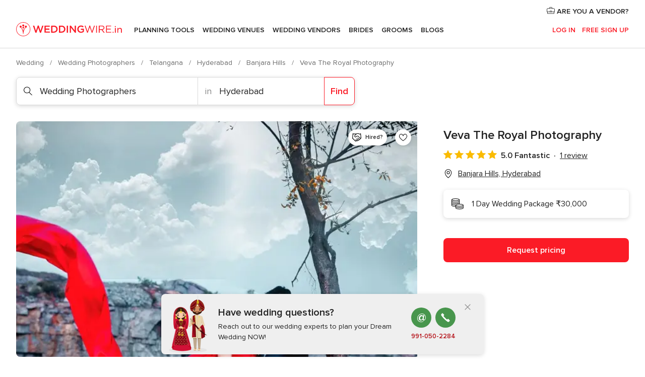

--- FILE ---
content_type: text/html; charset=UTF-8
request_url: https://www.weddingwire.in/wedding-photographers/veva-the-royal-photography--e401251
body_size: 47336
content:
<!DOCTYPE html>
<html lang="en-IN" prefix="og: http://ogp.me/ns#">
<head>
<meta http-equiv="Content-Type" content="text/html; charset=utf-8">
<title>Veva The Royal Photography - Photographer - Banjara Hills - Weddingwire.in</title>
<meta name="description" content="Veva The Royal Photography (Wedding Photographers Banjara Hills). Price from ₹30,000. Recommended by 100% of couples. Read their reviews.">
<meta name="keywords" content="Veva The Royal Photography, Wedding Photographers Veva The Royal Photography, Wedding Vendors Veva The Royal Photography, weddings Veva The Royal Photography, wedding Veva The Royal Photography, Wedding Photographers Banjara Hills, Wedding Photographers Hyderabad, weddings Banjara Hills, Wedding Vendors Banjara Hills, Wedding Vendors Hyderabad, weddings Hyderabad">
<meta name="robots" content="all">
<meta name="distribution" content="global">
<meta name="rating" content="general">
<meta name="pbdate" content="11:21:04 24/01/2026">
<link rel="canonical" href="https://www.weddingwire.in/wedding-photographers/veva-the-royal-photography--e401251">
<link rel="alternate" href="android-app://in.co.weddings.launcher/weddingscoin/m.weddingwire.in/wedding-photographers/veva-the-royal-photography--e401251">
<meta name="viewport" content="width=device-width, initial-scale=1.0">
<meta name="apple-custom-itunes-app" content="app-id=1113572866">
<meta name="apple-itunes-app" content="app-id=1113572866, app-argument=https://app.appsflyer.com/id1113572866?pid=WP-iOS-IN&c=WP-IN-LANDINGS&s=in">
<meta name="google-play-app" content="app-id=in.co.weddings.launcher">
<link rel="shortcut icon" href="https://www.weddingwire.in/mobile/assets/img/favicon/favicon.png">
<meta property="fb:pages" content="629862527164085" />
<meta property="fb:app_id" content="291590991282112" />
<meta property="og:type" content="website" />
<meta property="og:title" content="Veva The Royal Photography" />
<meta property="og:description" content="Veva The Royal Photography is a wedding photography and cinematography service located in Hyderabad. They capture your nuptials aesthetically and in a unique manner. They have a young team of talented personnel who are well trained in seizing" />
<meta property="og:image" content="https://cdn0.weddingwire.in/vendor/1251/3_2/1280/jpg/file-1668262939860_15_401251-166826294261744.jpeg">
<meta property="og:image:secure_url" content="https://cdn0.weddingwire.in/vendor/1251/3_2/1280/jpg/file-1668262939860_15_401251-166826294261744.jpeg">
<meta property="og:image:alt" content="Veva The Royal Photography">
<meta property="og:url" content="https://www.weddingwire.in/wedding-photographers/veva-the-royal-photography--e401251" />
<meta name="twitter:card" content="summary_large_image" />
<link rel="stylesheet" href="https://www.weddingwire.in/builds/desktop/css/symfnw-IN136-1-20260122-010-0_www_m_/WebBundleResponsiveMarketplaceStorefrontWeddingwireIndia.css">
<script>
var internalTrackingService = internalTrackingService || {
triggerSubmit : function() {},
triggerAbandon : function() {},
loaded : false
};
</script>
<script type="text/javascript">
function getCookie (name) {var b = document.cookie.match('(^|;)\\s*' + name + '\\s*=\\s*([^;]+)'); return b ? unescape(b.pop()) : null}
function overrideOneTrustGeo () {
const otgeoCookie = getCookie('otgeo') || '';
const regexp = /^([A-Za-z]+)(?:,([A-Za-z]+))?$/g;
const matches = [...otgeoCookie.matchAll(regexp)][0];
if (matches) {
const countryCode = matches[1];
const stateCode = matches[2];
const geolocationResponse = {
countryCode
};
if (stateCode) {
geolocationResponse.stateCode = stateCode;
}
return {
geolocationResponse
};
}
}
var OneTrust = overrideOneTrustGeo() || undefined;
</script>
<span class="ot-sdk-show-settings" style="display: none"></span>
<script src="https://cdn.cookielaw.org/scripttemplates/otSDKStub.js" data-language="en-IN" data-domain-script="cf187042-de22-47c5-bb0f-dacff4a22e2a" data-ignore-ga='true' defer></script>
<script>var isCountryCookiesActiveByDefault=true,CONSENT_ANALYTICS_GROUP="C0002",CONSENT_PERSONALIZATION_GROUP="C0003",CONSENT_TARGETED_ADVERTISING_GROUP="C0004",CONSENT_SOCIAL_MEDIA_GROUP="C0005",cookieConsentContent='',hideCookieConsentLayer= '', OptanonAlertBoxClosed='';hideCookieConsentLayer=getCookie('hideCookieConsentLayer');OptanonAlertBoxClosed=getCookie('OptanonAlertBoxClosed');if(hideCookieConsentLayer==="1"||Boolean(OptanonAlertBoxClosed)){cookieConsentContent=queryStringToJSON(getCookie('OptanonConsent')||'');}function getCookie(e){var o=document.cookie.match("(^|;)\\s*"+e+"\\s*=\\s*([^;]+)");return o?unescape(o.pop()):null}function queryStringToJSON(e){var o=e.split("&"),t={};return o.forEach(function(e){e=e.split("="),t[e[0]]=decodeURIComponent(e[1]||"")}),JSON.parse(JSON.stringify(t))}function isCookieGroupAllowed(e){var o=cookieConsentContent.groups;if("string"!=typeof o){if(!isCountryCookiesActiveByDefault && e===CONSENT_ANALYTICS_GROUP && getCookie('hideCookieConsentLayer')==="1"){return true}return isCountryCookiesActiveByDefault;}for(var t=o.split(","),n=0;n<t.length;n++)if(t[n].indexOf(e,0)>=0)return"1"===t[n].split(":")[1];return!1}function userHasAcceptedTheCookies(){var e=document.getElementsByTagName("body")[0],o=document.createEvent("HTMLEvents");cookieConsentContent=queryStringToJSON(getCookie("OptanonConsent")||""),!0===isCookieGroupAllowed(CONSENT_ANALYTICS_GROUP)&&(o.initEvent("analyticsCookiesHasBeenAccepted",!0,!1),e.dispatchEvent(o)),!0===isCookieGroupAllowed(CONSENT_PERSONALIZATION_GROUP)&&(o.initEvent("personalizationCookiesHasBeenAccepted",!0,!1),e.dispatchEvent(o)),!0===isCookieGroupAllowed(CONSENT_TARGETED_ADVERTISING_GROUP)&&(o.initEvent("targetedAdvertisingCookiesHasBeenAccepted",!0,!1),e.dispatchEvent(o)),!0===isCookieGroupAllowed(CONSENT_SOCIAL_MEDIA_GROUP)&&(o.initEvent("socialMediaAdvertisingCookiesHasBeenAccepted",!0,!1),e.dispatchEvent(o))}</script>
<script>
document.getElementsByTagName('body')[0].addEventListener('oneTrustLoaded', function () {
if (OneTrust.GetDomainData()?.ConsentModel?.Name === 'notice only') {
const cookiePolicyLinkSelector = document.querySelectorAll('.ot-sdk-show-settings')
cookiePolicyLinkSelector.forEach((selector) => {
selector.style.display = 'none'
})
}
})
</script>
<script>
function CMP() {
var body = document.getElementsByTagName('body')[0];
var event = document.createEvent('HTMLEvents');
var callbackIAB = (tcData, success) => {
if (success && (tcData.eventStatus === 'tcloaded' || tcData.eventStatus === 'useractioncomplete')) {
window.__tcfapi('removeEventListener', 2, () => {
}, callbackIAB);
if ((typeof window.Optanon !== "undefined" &&
!window.Optanon.GetDomainData().IsIABEnabled) ||
(tcData.gdprApplies &&
typeof window.Optanon !== "undefined" &&
window.Optanon.GetDomainData().IsIABEnabled &&
getCookie('OptanonAlertBoxClosed'))) {
userHasAcceptedTheCookies();
}
if (isCookieGroupAllowed(CONSENT_ANALYTICS_GROUP) !== true) {
event.initEvent('analyticsCookiesHasBeenDenied', true, false);
body.dispatchEvent(event);
}
if (isCookieGroupAllowed(CONSENT_TARGETED_ADVERTISING_GROUP) !== true) {
event.initEvent('targetedAdvertisingCookiesHasBeenDenied', true, false);
body.dispatchEvent(event);
}
if (tcData.gdprApplies && typeof window.Optanon !== "undefined" && window.Optanon.GetDomainData().IsIABEnabled) {
event.initEvent('IABTcDataReady', true, false);
body.dispatchEvent(event);
} else {
event.initEvent('nonIABCountryDataReady', true, false);
body.dispatchEvent(event);
}
}
}
var cnt = 0;
var consentSetInterval = setInterval(function () {
cnt += 1;
if (cnt === 600) {
userHasAcceptedTheCookies();
clearInterval(consentSetInterval);
}
if (typeof window.Optanon !== "undefined" && !window.Optanon.GetDomainData().IsIABEnabled) {
clearInterval(consentSetInterval);
userHasAcceptedTheCookies();
event.initEvent('oneTrustLoaded', true, false);
body.dispatchEvent(event);
event.initEvent('nonIABCountryDataReady', true, false);
body.dispatchEvent(event);
}
if (typeof window.__tcfapi !== "undefined") {
event.initEvent('oneTrustLoaded', true, false);
body.dispatchEvent(event);
clearInterval(consentSetInterval);
window.__tcfapi('addEventListener', 2, callbackIAB);
}
});
}
function OptanonWrapper() {
CMP();
}
</script>
</head><body>
<script>
var gtagScript = function() { var s = document.createElement("script"), el = document.getElementsByTagName("script")[0]; s.defer = true;
s.src = "https://www.googletagmanager.com/gtag/js?id=G-9Q36VS8JHM";
el.parentNode.insertBefore(s, el);}
window.dataLayer = window.dataLayer || [];
const analyticsGroupOpt = isCookieGroupAllowed(CONSENT_ANALYTICS_GROUP) === true;
const targetedAdsOpt = isCookieGroupAllowed(CONSENT_TARGETED_ADVERTISING_GROUP) === true;
const personalizationOpt = isCookieGroupAllowed(CONSENT_PERSONALIZATION_GROUP) === true;
document.getElementsByTagName('body')[0].addEventListener('targetedAdvertisingCookiesHasBeenAccepted', function () {
gtagScript();
});
if  (targetedAdsOpt || analyticsGroupOpt) {
gtagScript();
}
function gtag(){dataLayer.push(arguments);}
gtag('js', new Date());
gtag('consent', 'default', {
'analytics_storage': analyticsGroupOpt ? 'granted' : 'denied',
'ad_storage': targetedAdsOpt ? 'granted' : 'denied',
'ad_user_data': targetedAdsOpt ? 'granted' : 'denied',
'ad_user_personalization': targetedAdsOpt ? 'granted' : 'denied',
'functionality_storage': targetedAdsOpt ? 'granted' : 'denied',
'personalization_storage': personalizationOpt ? 'granted' : 'denied',
'security_storage': 'granted'
});
gtag('set', 'ads_data_redaction', !analyticsGroupOpt);
gtag('set', 'allow_ad_personalization_signals', analyticsGroupOpt);
gtag('set', 'allow_google_signals', analyticsGroupOpt);
gtag('set', 'allow_interest_groups', analyticsGroupOpt);
gtag('config', 'G-9Q36VS8JHM', { groups: 'analytics', 'send_page_view': false });
gtag('config', 'AW-922723589', { groups: 'adwords' });
</script>

<div id="app-apps-download-banner" class="branch-banner-placeholder branchBannerPlaceholder"></div>

<a class="layoutSkipMain" href="#layoutMain">Ir al contenido principal</a>
<header class="layoutHeader">
<span class="layoutHeader__hamburger app-header-menu-toggle">
<i class="svgIcon app-svg-async svgIcon__list-menu "   data-name="_common/list-menu" data-svg="https://cdn1.weddingwire.in/assets/svg/optimized/_common/list-menu.svg" data-svg-lazyload="1"></i></span>
<a class="layoutHeader__logoAnchor app-analytics-event-click"
href="https://www.weddingwire.in/">
<img src="https://www.weddingwire.in/assets/img/logos/gen_logoHeader.svg"   alt="Wedding"  width="220" height="30"   >
</a>
<nav class="layoutHeader__nav app-header-nav">
<ul class="layoutNavMenu app-header-list">
<li class="layoutNavMenu__header">
<i class="svgIcon app-svg-async svgIcon__close layoutNavMenu__itemClose app-header-menu-toggle"   data-name="_common/close" data-svg="https://cdn1.weddingwire.in/assets/svg/optimized/_common/close.svg" data-svg-lazyload="1"></i>        </li>
<li class="layoutNavMenu__item app-header-menu-item-openSection layoutNavMenu__item--my_wedding ">
<a href="https://www.weddingwire.in/my-wedding-planner"
class="layoutNavMenu__anchor app-header-menu-itemAnchor app-analytics-track-event-click "
data-tracking-section="header" data-tracking-category="Navigation" data-tracking-category-authed="1"
data-tracking-dt="tools"                >
Planning Tools                </a>
<i class="svgIcon app-svg-async svgIcon__angleRightBlood layoutNavMenu__anchorArrow"   data-name="_common/angleRightBlood" data-svg="https://cdn1.weddingwire.in/assets/svg/optimized/_common/angleRightBlood.svg" data-svg-lazyload="1"></i>
<div class="layoutNavMenuTab app-header-menu-itemDropdown">
<div class="layoutNavMenuTab__layout">
<div class="layoutNavMenuTab__header">
<i class="svgIcon app-svg-async svgIcon__angleLeftBlood layoutNavMenuTab__icon app-header-menu-item-closeSection"   data-name="_common/angleLeftBlood" data-svg="https://cdn1.weddingwire.in/assets/svg/optimized/_common/angleLeftBlood.svg" data-svg-lazyload="1"></i>    <a class="layoutNavMenuTab__title" href="https://www.weddingwire.in/my-wedding-planner">
My Wedding    </a>
<i class="svgIcon app-svg-async svgIcon__close layoutNavMenuTab__iconClose app-header-menu-toggle"   data-name="_common/close" data-svg="https://cdn1.weddingwire.in/assets/svg/optimized/_common/close.svg" data-svg-lazyload="1"></i></div>
<div class="layoutNavMenuTabMyWedding">
<div class="layoutNavMenuTabMyWeddingList">
<a class="layoutNavMenuTabMyWedding__title" href="https://www.weddingwire.in/my-wedding-planner">
Plan your unique wedding        </a>
<ul class="layoutNavMenuTabMyWeddingList__content ">
<li class="layoutNavMenuTabMyWeddingList__item layoutNavMenuTabMyWeddingList__item--viewAll">
<a href="https://www.weddingwire.in/my-wedding-planner">Show all</a>
</li>
<li class="layoutNavMenuTabMyWeddingList__item "
>
<a href="https://www.weddingwire.in/wedding-to-do-list">
<i class="svgIcon app-svg-async svgIcon__checklist layoutNavMenuTabMyWeddingList__itemIcon"   data-name="tools/categories/checklist" data-svg="https://cdn1.weddingwire.in/assets/svg/optimized/tools/categories/checklist.svg" data-svg-lazyload="1"></i>                        Checklist                    </a>
</li>
<li class="layoutNavMenuTabMyWeddingList__item "
>
<a href="https://www.weddingwire.in/wedding-guest-list">
<i class="svgIcon app-svg-async svgIcon__guests layoutNavMenuTabMyWeddingList__itemIcon"   data-name="tools/categories/guests" data-svg="https://cdn1.weddingwire.in/assets/svg/optimized/tools/categories/guests.svg" data-svg-lazyload="1"></i>                        Guests                    </a>
</li>
<li class="layoutNavMenuTabMyWeddingList__item "
>
<a href="https://www.weddingwire.in/wedding-budget-planner">
<i class="svgIcon app-svg-async svgIcon__budget layoutNavMenuTabMyWeddingList__itemIcon"   data-name="tools/categories/budget" data-svg="https://cdn1.weddingwire.in/assets/svg/optimized/tools/categories/budget.svg" data-svg-lazyload="1"></i>                        Budget                    </a>
</li>
<li class="layoutNavMenuTabMyWeddingList__item "
>
<a href="https://www.weddingwire.in/my-wedding-providers">
<i class="svgIcon app-svg-async svgIcon__vendors layoutNavMenuTabMyWeddingList__itemIcon"   data-name="tools/categories/vendors" data-svg="https://cdn1.weddingwire.in/assets/svg/optimized/tools/categories/vendors.svg" data-svg-lazyload="1"></i>                        Wedding Vendors                    </a>
</li>
<li class="layoutNavMenuTabMyWeddingList__item "
>
<a href="https://www.weddingwire.in/website/index.php?actionReferrer=8">
<i class="svgIcon app-svg-async svgIcon__website layoutNavMenuTabMyWeddingList__itemIcon"   data-name="tools/categories/website" data-svg="https://cdn1.weddingwire.in/assets/svg/optimized/tools/categories/website.svg" data-svg-lazyload="1"></i>                        Wedding website                    </a>
</li>
<li class="layoutNavMenuTabMyWeddingList__item "
>
<a href="https://www.weddingwire.in/wedding-hashtag-generator">
<i class="svgIcon app-svg-async svgIcon__hashtag-generator layoutNavMenuTabMyWeddingList__itemIcon"   data-name="tools/categories/hashtag-generator" data-svg="https://cdn1.weddingwire.in/assets/svg/optimized/tools/categories/hashtag-generator.svg" data-svg-lazyload="1"></i>                        Hashtag generator                    </a>
</li>
</ul>
</div>
<div class="layoutNavMenuTabMyWeddingBanners">
<div class="layoutNavMenuBannerBox app-header-menu-banner app-link "
data-href="https://www.weddingwire.in/app-weddings"
>
<div class="layoutNavMenuBannerBox__content">
<p class="layoutNavMenuBannerBox__title">Get the WeddingWire app</p>
<span class="layoutNavMenuBannerBox__subtitle">Plan your wedding on the go with the WeddingWire app.</span>
</div>
<img data-src="https://www.weddingwire.in/assets/img/logos/square-icon.svg"  class="lazyload layoutNavMenuBannerBox__icon" alt="App icon"  width="60" height="60"  >
</div>
<div class="layoutNavMenuBannerBox app-header-menu-banner app-link "
data-href="https://www.weddingwire.in/album-wedding-wedshoots"
>
<div class="layoutNavMenuBannerBox__content">
<a class="layoutNavMenuBannerBox__title" href="https://www.weddingwire.in/album-wedding-wedshoots">Wedshoots</a>
<span class="layoutNavMenuBannerBox__subtitle">Easily collect all of your guests' event photos in one album!</span>
</div>
<img data-src="https://www.weddingwire.in/assets/img/wedshoots/ico_wedshoots.svg"  class="lazyload layoutNavMenuBannerBox__icon" alt="WedShoots icon"  width="60" height="60"  >
</div>
</div>
</div>    </div>
</div>
</li>
<li class="layoutNavMenu__item app-header-menu-item-openSection layoutNavMenu__item--venues ">
<a href="https://www.weddingwire.in/wedding-venues"
class="layoutNavMenu__anchor app-header-menu-itemAnchor app-analytics-track-event-click "
data-tracking-section="header" data-tracking-category="Navigation" data-tracking-category-authed="1"
data-tracking-dt="venues"                >
Wedding Venues                </a>
<i class="svgIcon app-svg-async svgIcon__angleRightBlood layoutNavMenu__anchorArrow"   data-name="_common/angleRightBlood" data-svg="https://cdn1.weddingwire.in/assets/svg/optimized/_common/angleRightBlood.svg" data-svg-lazyload="1"></i>
<div class="layoutNavMenuTab app-header-menu-itemDropdown">
<div class="layoutNavMenuTab__layout">
<div class="layoutNavMenuTab__header">
<i class="svgIcon app-svg-async svgIcon__angleLeftBlood layoutNavMenuTab__icon app-header-menu-item-closeSection"   data-name="_common/angleLeftBlood" data-svg="https://cdn1.weddingwire.in/assets/svg/optimized/_common/angleLeftBlood.svg" data-svg-lazyload="1"></i>    <a class="layoutNavMenuTab__title" href="https://www.weddingwire.in/wedding-venues">
Venues    </a>
<i class="svgIcon app-svg-async svgIcon__close layoutNavMenuTab__iconClose app-header-menu-toggle"   data-name="_common/close" data-svg="https://cdn1.weddingwire.in/assets/svg/optimized/_common/close.svg" data-svg-lazyload="1"></i></div>
<div class="layoutNavMenuTabVenues">
<div class="layoutNavMenuTabVenues__categories">
<div class="layoutNavMenuTabVenuesList">
<a class="layoutNavMenuTabVenues__title"
href="https://www.weddingwire.in/wedding-venues">
Wedding Venues            </a>
<ul class="layoutNavMenuTabVenuesList__content">
<li class="layoutNavMenuTabVenuesList__item layoutNavMenuTabVenuesList__item--viewAll">
<a href="https://www.weddingwire.in/wedding-venues">Show all</a>
</li>
<li class="layoutNavMenuTabVenuesList__item">
<a href="https://www.weddingwire.in/banquet-halls">
Banquet Halls                        </a>
</li>
<li class="layoutNavMenuTabVenuesList__item">
<a href="https://www.weddingwire.in/hotels">
Hotels                        </a>
</li>
<li class="layoutNavMenuTabVenuesList__item">
<a href="https://www.weddingwire.in/marriage-garden">
Marriage Garden                        </a>
</li>
<li class="layoutNavMenuTabVenuesList__item">
<a href="https://www.weddingwire.in/kalyana-mandapams">
Kalyana Mandapams                        </a>
</li>
<li class="layoutNavMenuTabVenuesList__item">
<a href="https://www.weddingwire.in/wedding-resorts">
Wedding Resorts                        </a>
</li>
<li class="layoutNavMenuTabVenuesList__item">
<a href="https://www.weddingwire.in/wedding-lawns-farmhouses">
Wedding Lawns Farmhouses                        </a>
</li>
<li class="layoutNavMenuTabVenuesList__item layoutNavMenuTabVenuesList__item--highlight">
<a href="https://www.weddingwire.in/promotions/wedding-venues">
Promotions                        </a>
</li>
</ul>
</div>
</div>
<div class="layoutNavMenuTabVenuesBanners">
<div class="layoutNavMenuBannerBox app-header-menu-banner app-link app-analytics-track-event-click"
data-href="https://www.weddingwire.in/destination-wedding"
data-tracking-section=header_venues                      data-tracking-category=Navigation                      data-tracking-dt=destination_weddings         >
<div class="layoutNavMenuBannerBox__content">
<p class="layoutNavMenuBannerBox__title">Destination weddings</p>
<span class="layoutNavMenuBannerBox__subtitle">Easily plan your international wedding.</span>
</div>
<img class="svgIcon svgIcon__plane_destination layoutNavMenuBannerBox__icon lazyload" data-src="https://cdn1.weddingwire.in/assets/svg/original/illustration/plane_destination.svg"  alt="illustration plane destination" width="56" height="56" >    </div>
</div>
</div>
</div>
</div>
</li>
<li class="layoutNavMenu__item app-header-menu-item-openSection layoutNavMenu__item--vendors ">
<a href="https://www.weddingwire.in/wedding-vendors"
class="layoutNavMenu__anchor app-header-menu-itemAnchor app-analytics-track-event-click "
data-tracking-section="header" data-tracking-category="Navigation" data-tracking-category-authed="1"
data-tracking-dt="vendors"                >
Wedding Vendors                </a>
<i class="svgIcon app-svg-async svgIcon__angleRightBlood layoutNavMenu__anchorArrow"   data-name="_common/angleRightBlood" data-svg="https://cdn1.weddingwire.in/assets/svg/optimized/_common/angleRightBlood.svg" data-svg-lazyload="1"></i>
<div class="layoutNavMenuTab app-header-menu-itemDropdown">
<div class="layoutNavMenuTab__layout">
<div class="layoutNavMenuTab__header">
<i class="svgIcon app-svg-async svgIcon__angleLeftBlood layoutNavMenuTab__icon app-header-menu-item-closeSection"   data-name="_common/angleLeftBlood" data-svg="https://cdn1.weddingwire.in/assets/svg/optimized/_common/angleLeftBlood.svg" data-svg-lazyload="1"></i>    <a class="layoutNavMenuTab__title" href="https://www.weddingwire.in/wedding-vendors">
Vendors    </a>
<i class="svgIcon app-svg-async svgIcon__close layoutNavMenuTab__iconClose app-header-menu-toggle"   data-name="_common/close" data-svg="https://cdn1.weddingwire.in/assets/svg/optimized/_common/close.svg" data-svg-lazyload="1"></i></div>
<div class="layoutNavMenuTabVendors">
<div class="layoutNavMenuTabVendors__content">
<div class="layoutNavMenuTabVendorsList">
<a class="layoutNavMenuTabVendors__title" href="https://www.weddingwire.in/wedding-vendors">
Start hiring your vendors            </a>
<ul class="layoutNavMenuTabVendorsList__content">
<li class="layoutNavMenuTabVendorsList__item layoutNavMenuTabVendorsList__item--viewAll">
<a href="https://www.weddingwire.in/wedding-vendors">Show all</a>
</li>
<li class="layoutNavMenuTabVendorsList__item">
<i class="svgIcon app-svg-async svgIcon__categPhoto layoutNavMenuTabVendorsList__itemIcon"   data-name="vendors/categories/categPhoto" data-svg="https://cdn1.weddingwire.in/assets/svg/optimized/vendors/categories/categPhoto.svg" data-svg-lazyload="1"></i>                        <a href="https://www.weddingwire.in/wedding-photographers">
Wedding Photographers                        </a>
</li>
<li class="layoutNavMenuTabVendorsList__item">
<i class="svgIcon app-svg-async svgIcon__categVideo layoutNavMenuTabVendorsList__itemIcon"   data-name="vendors/categories/categVideo" data-svg="https://cdn1.weddingwire.in/assets/svg/optimized/vendors/categories/categVideo.svg" data-svg-lazyload="1"></i>                        <a href="https://www.weddingwire.in/wedding-videography">
Wedding Videography                        </a>
</li>
<li class="layoutNavMenuTabVendorsList__item">
<i class="svgIcon app-svg-async svgIcon__categMusic layoutNavMenuTabVendorsList__itemIcon"   data-name="vendors/categories/categMusic" data-svg="https://cdn1.weddingwire.in/assets/svg/optimized/vendors/categories/categMusic.svg" data-svg-lazyload="1"></i>                        <a href="https://www.weddingwire.in/wedding-music">
Wedding Music                        </a>
</li>
<li class="layoutNavMenuTabVendorsList__item">
<i class="svgIcon app-svg-async svgIcon__categCatering layoutNavMenuTabVendorsList__itemIcon"   data-name="vendors/categories/categCatering" data-svg="https://cdn1.weddingwire.in/assets/svg/optimized/vendors/categories/categCatering.svg" data-svg-lazyload="1"></i>                        <a href="https://www.weddingwire.in/caterers">
Caterers                        </a>
</li>
<li class="layoutNavMenuTabVendorsList__item">
<i class="svgIcon app-svg-async svgIcon__categTransport layoutNavMenuTabVendorsList__itemIcon"   data-name="vendors/categories/categTransport" data-svg="https://cdn1.weddingwire.in/assets/svg/optimized/vendors/categories/categTransport.svg" data-svg-lazyload="1"></i>                        <a href="https://www.weddingwire.in/wedding-transportation">
Wedding Transportation                        </a>
</li>
<li class="layoutNavMenuTabVendorsList__item">
<i class="svgIcon app-svg-async svgIcon__categInvite layoutNavMenuTabVendorsList__itemIcon"   data-name="vendors/categories/categInvite" data-svg="https://cdn1.weddingwire.in/assets/svg/optimized/vendors/categories/categInvite.svg" data-svg-lazyload="1"></i>                        <a href="https://www.weddingwire.in/wedding-invitations">
Wedding Invitations                        </a>
</li>
<li class="layoutNavMenuTabVendorsList__item">
<i class="svgIcon app-svg-async svgIcon__categGift layoutNavMenuTabVendorsList__itemIcon"   data-name="vendors/categories/categGift" data-svg="https://cdn1.weddingwire.in/assets/svg/optimized/vendors/categories/categGift.svg" data-svg-lazyload="1"></i>                        <a href="https://www.weddingwire.in/wedding-gifts">
Wedding Gifts                        </a>
</li>
<li class="layoutNavMenuTabVendorsList__item">
<i class="svgIcon app-svg-async svgIcon__categFlower layoutNavMenuTabVendorsList__itemIcon"   data-name="vendors/categories/categFlower" data-svg="https://cdn1.weddingwire.in/assets/svg/optimized/vendors/categories/categFlower.svg" data-svg-lazyload="1"></i>                        <a href="https://www.weddingwire.in/florists">
Florists                        </a>
</li>
<li class="layoutNavMenuTabVendorsList__item">
<i class="svgIcon app-svg-async svgIcon__categPlanner layoutNavMenuTabVendorsList__itemIcon"   data-name="vendors/categories/categPlanner" data-svg="https://cdn1.weddingwire.in/assets/svg/optimized/vendors/categories/categPlanner.svg" data-svg-lazyload="1"></i>                        <a href="https://www.weddingwire.in/wedding-planners">
Wedding Planners                        </a>
</li>
</ul>
</div>
<div class="layoutNavMenuTabVendorsListOthers">
<p class="layoutNavMenuTabVendorsListOthers__subtitle">Complete your wedding team</p>
<ul class="layoutNavMenuTabVendorsListOthers__container">
<li class="layoutNavMenuTabVendorsListOthers__item">
<a href="https://www.weddingwire.in/wedding-choreographers">
Wedding Choreographers                        </a>
</li>
<li class="layoutNavMenuTabVendorsListOthers__item">
<a href="https://www.weddingwire.in/photobooth">
Photobooth                        </a>
</li>
<li class="layoutNavMenuTabVendorsListOthers__item">
<a href="https://www.weddingwire.in/wedding-dj">
Wedding DJ                        </a>
</li>
<li class="layoutNavMenuTabVendorsListOthers__item">
<a href="https://www.weddingwire.in/wedding-cakes">
Wedding Cakes                        </a>
</li>
<li class="layoutNavMenuTabVendorsListOthers__item">
<a href="https://www.weddingwire.in/wedding-decorators">
Wedding Decorators                        </a>
</li>
<li class="layoutNavMenuTabVendorsListOthers__item">
<a href="https://www.weddingwire.in/party-places">
Party Places                        </a>
</li>
<li class="layoutNavMenuTabVendorsListOthers__item">
<a href="https://www.weddingwire.in/honeymoon">
Honeymoon                        </a>
</li>
<li class="layoutNavMenuTabVendorsListOthers__item">
<a href="https://www.weddingwire.in/wedding-entertainment">
Wedding Entertainment                        </a>
</li>
<li class="layoutNavMenuTabVendorsListOthers__item">
<a href="https://www.weddingwire.in/tent-house">
Tent House                        </a>
</li>
<li class="layoutNavMenuTabVendorsListOthers__deals">
<a href="https://www.weddingwire.in/promotions/wedding-vendors">
Promotions                        </a>
</li>
</ul>
</div>
</div>
<div class="layoutNavMenuTabVendorsBanners">
<div class="layoutNavMenuBannerBox app-header-menu-banner app-link app-analytics-track-event-click"
data-href="https://www.weddingwire.in/destination-wedding"
data-tracking-section=header_vendors                      data-tracking-category=Navigation                      data-tracking-dt=destination_weddings         >
<div class="layoutNavMenuBannerBox__content">
<p class="layoutNavMenuBannerBox__title">Destination weddings</p>
<span class="layoutNavMenuBannerBox__subtitle">Easily plan your international wedding.</span>
</div>
<img class="svgIcon svgIcon__plane_destination layoutNavMenuBannerBox__icon lazyload" data-src="https://cdn1.weddingwire.in/assets/svg/original/illustration/plane_destination.svg"  alt="illustration plane destination" width="56" height="56" >    </div>
</div>
<div class="layoutNavMenuTabVendorsOtherTabs">
<div class="layoutNavMenuTabVendorsBride">
<p class="layoutNavMenuTabVendorsOtherTabs__subtitle">Brides</p>
<ul class="layoutNavMenuTabVendorsOtherTabsList">
<li class="layoutNavMenuTabVendorsOtherTabsList__item">
<a href="https://www.weddingwire.in/mehndi-artists">
Mehndi Artists                                </a>
</li>
<li class="layoutNavMenuTabVendorsOtherTabsList__item">
<a href="https://www.weddingwire.in/bridal-makeup-artists">
Bridal Makeup Artists                                </a>
</li>
<li class="layoutNavMenuTabVendorsOtherTabsList__item">
<a href="https://www.weddingwire.in/makeup-salon">
Makeup Salon                                </a>
</li>
<li class="layoutNavMenuTabVendorsOtherTabsList__item">
<a href="https://www.weddingwire.in/bridal-jewellery">
Bridal Jewellery                                </a>
</li>
<li class="layoutNavMenuTabVendorsOtherTabsList__item">
<a href="https://www.weddingwire.in/bridal-lehenga">
Bridal Lehenga                                </a>
</li>
<li class="layoutNavMenuTabVendorsOtherTabsList__item">
<a href="https://www.weddingwire.in/trousseau-packing">
Trousseau Packing                                </a>
</li>
<li class="layoutNavMenuTabVendorsOtherTabsList__item layoutNavMenuTabVendorsOtherTabsList__item--deals">
<a href="https://www.weddingwire.in/promotions/brides">
Promotions                            </a>
</li>
</ul>
</div>
<div class="layoutNavMenuTabVendorsGrooms">
<p class="layoutNavMenuTabVendorsOtherTabs__subtitle">Grooms</p>
<ul class="layoutNavMenuTabVendorsOtherTabsList">
<li class="layoutNavMenuTabVendorsOtherTabsList__item">
<a href="https://www.weddingwire.in/sherwani">
Sherwani                                </a>
</li>
<li class="layoutNavMenuTabVendorsOtherTabsList__item layoutNavMenuTabVendorsOtherTabsList__item--deals">
<a href="https://www.weddingwire.in/promotions/grooms">
Promotions                            </a>
</li>
</ul>
</div>
</div>
</div>    </div>
</div>
</li>
<li class="layoutNavMenu__item app-header-menu-item-openSection layoutNavMenu__item--brides ">
<a href="https://www.weddingwire.in/brides"
class="layoutNavMenu__anchor app-header-menu-itemAnchor app-analytics-track-event-click "
data-tracking-section="header" data-tracking-category="Navigation" data-tracking-category-authed="1"
>
Brides                </a>
<i class="svgIcon app-svg-async svgIcon__angleRightBlood layoutNavMenu__anchorArrow"   data-name="_common/angleRightBlood" data-svg="https://cdn1.weddingwire.in/assets/svg/optimized/_common/angleRightBlood.svg" data-svg-lazyload="1"></i>
<div class="layoutNavMenuTab app-header-menu-itemDropdown">
<div class="layoutNavMenuTab__layout">
<div class="layoutNavMenuTab__header">
<i class="svgIcon app-svg-async svgIcon__angleLeftBlood layoutNavMenuTab__icon app-header-menu-item-closeSection"   data-name="_common/angleLeftBlood" data-svg="https://cdn1.weddingwire.in/assets/svg/optimized/_common/angleLeftBlood.svg" data-svg-lazyload="1"></i>    <a class="layoutNavMenuTab__title" href="https://www.weddingwire.in/brides">
Brides    </a>
<i class="svgIcon app-svg-async svgIcon__close layoutNavMenuTab__iconClose app-header-menu-toggle"   data-name="_common/close" data-svg="https://cdn1.weddingwire.in/assets/svg/optimized/_common/close.svg" data-svg-lazyload="1"></i></div>
<div class="layoutNavMenuTabBridesGrooms">
<div class="layoutNavMenuTabBridesGroomsList">
<a class="layoutNavMenuTabBridesGrooms__title" href="https://www.weddingwire.in/brides">
Brides        </a>
<ul class="layoutNavMenuTabBridesGroomsList__content">
<li class="layoutNavMenuTabBridesGroomsList__item layoutNavMenuTabBridesGroomsList__item--viewAll">
<a href="https://www.weddingwire.in/brides">Show all</a>
</li>
<li class="layoutNavMenuTabBridesGroomsList__item">
<a href="https://www.weddingwire.in/mehndi-artists">
Mehndi Artists                    </a>
</li>
<li class="layoutNavMenuTabBridesGroomsList__item">
<a href="https://www.weddingwire.in/bridal-makeup-artists">
Bridal Makeup Artists                    </a>
</li>
<li class="layoutNavMenuTabBridesGroomsList__item">
<a href="https://www.weddingwire.in/makeup-salon">
Makeup Salon                    </a>
</li>
<li class="layoutNavMenuTabBridesGroomsList__item">
<a href="https://www.weddingwire.in/bridal-jewellery">
Bridal Jewellery                    </a>
</li>
<li class="layoutNavMenuTabBridesGroomsList__item">
<a href="https://www.weddingwire.in/bridal-lehenga">
Bridal Lehenga                    </a>
</li>
<li class="layoutNavMenuTabBridesGroomsList__item">
<a href="https://www.weddingwire.in/trousseau-packing">
Trousseau Packing                    </a>
</li>
<li class="layoutNavMenuTabBridesGroomsList__item layoutNavMenuTabBridesGroomsList__item--highlight">
<a href="https://www.weddingwire.in/promotions/brides">
Promotions                </a>
</li>
</ul>
</div>
</div>    </div>
</div>
</li>
<li class="layoutNavMenu__item app-header-menu-item-openSection layoutNavMenu__item--grooms ">
<a href="https://www.weddingwire.in/grooms"
class="layoutNavMenu__anchor app-header-menu-itemAnchor app-analytics-track-event-click "
data-tracking-section="header" data-tracking-category="Navigation" data-tracking-category-authed="1"
>
Grooms                </a>
<i class="svgIcon app-svg-async svgIcon__angleRightBlood layoutNavMenu__anchorArrow"   data-name="_common/angleRightBlood" data-svg="https://cdn1.weddingwire.in/assets/svg/optimized/_common/angleRightBlood.svg" data-svg-lazyload="1"></i>
<div class="layoutNavMenuTab app-header-menu-itemDropdown">
<div class="layoutNavMenuTab__layout">
<div class="layoutNavMenuTab__header">
<i class="svgIcon app-svg-async svgIcon__angleLeftBlood layoutNavMenuTab__icon app-header-menu-item-closeSection"   data-name="_common/angleLeftBlood" data-svg="https://cdn1.weddingwire.in/assets/svg/optimized/_common/angleLeftBlood.svg" data-svg-lazyload="1"></i>    <a class="layoutNavMenuTab__title" href="https://www.weddingwire.in/grooms">
Grooms    </a>
<i class="svgIcon app-svg-async svgIcon__close layoutNavMenuTab__iconClose app-header-menu-toggle"   data-name="_common/close" data-svg="https://cdn1.weddingwire.in/assets/svg/optimized/_common/close.svg" data-svg-lazyload="1"></i></div>
<div class="layoutNavMenuTabBridesGrooms">
<div class="layoutNavMenuTabBridesGroomsList">
<a class="layoutNavMenuTabBridesGrooms__title" href="https://www.weddingwire.in/grooms">
Grooms        </a>
<ul class="layoutNavMenuTabBridesGroomsList__content">
<li class="layoutNavMenuTabBridesGroomsList__item layoutNavMenuTabBridesGroomsList__item--viewAll">
<a href="https://www.weddingwire.in/grooms">Show all</a>
</li>
<li class="layoutNavMenuTabBridesGroomsList__item">
<a href="https://www.weddingwire.in/sherwani">
Sherwani                    </a>
</li>
<li class="layoutNavMenuTabBridesGroomsList__item layoutNavMenuTabBridesGroomsList__item--highlight">
<a href="https://www.weddingwire.in/promotions/grooms">
Promotions                </a>
</li>
</ul>
</div>
</div>    </div>
</div>
</li>
<li class="layoutNavMenu__item app-header-menu-item-openSection layoutNavMenu__item--articles ">
<a href="https://www.weddingwire.in/wedding-tips"
class="layoutNavMenu__anchor app-header-menu-itemAnchor app-analytics-track-event-click "
data-tracking-section="header" data-tracking-category="Navigation" data-tracking-category-authed="1"
data-tracking-dt="ideas"                >
Blogs                </a>
<i class="svgIcon app-svg-async svgIcon__angleRightBlood layoutNavMenu__anchorArrow"   data-name="_common/angleRightBlood" data-svg="https://cdn1.weddingwire.in/assets/svg/optimized/_common/angleRightBlood.svg" data-svg-lazyload="1"></i>
<div class="layoutNavMenuTab app-header-menu-itemDropdown">
<div class="layoutNavMenuTab__layout">
<div class="layoutNavMenuTab__header">
<i class="svgIcon app-svg-async svgIcon__angleLeftBlood layoutNavMenuTab__icon app-header-menu-item-closeSection"   data-name="_common/angleLeftBlood" data-svg="https://cdn1.weddingwire.in/assets/svg/optimized/_common/angleLeftBlood.svg" data-svg-lazyload="1"></i>    <a class="layoutNavMenuTab__title" href="https://www.weddingwire.in/wedding-tips">
Wedding ideas    </a>
<i class="svgIcon app-svg-async svgIcon__close layoutNavMenuTab__iconClose app-header-menu-toggle"   data-name="_common/close" data-svg="https://cdn1.weddingwire.in/assets/svg/optimized/_common/close.svg" data-svg-lazyload="1"></i></div>
<div class="layoutNavMenuTabArticles">
<div class="layoutNavMenuTabArticlesList">
<a class="layoutNavMenuTabArticles__title" href="https://www.weddingwire.in/wedding-tips">
Wedding inspiration and ideas        </a>
<ul class="layoutNavMenuTabArticlesList__content">
<li class="layoutNavMenuTabArticlesList__item layoutNavMenuTabArticlesList__item--viewAll">
<a href="https://www.weddingwire.in/wedding-tips">Show all</a>
</li>
<li class="layoutNavMenuTabArticlesList__item">
<a href="https://www.weddingwire.in/wedding-tips/before-the-wedding--t1">
Before the wedding                    </a>
</li>
<li class="layoutNavMenuTabArticlesList__item">
<a href="https://www.weddingwire.in/wedding-tips/the-wedding-ceremony--t2">
The wedding ceremony                    </a>
</li>
<li class="layoutNavMenuTabArticlesList__item">
<a href="https://www.weddingwire.in/wedding-tips/the-wedding-banquet--t5">
The wedding banquet                    </a>
</li>
<li class="layoutNavMenuTabArticlesList__item">
<a href="https://www.weddingwire.in/wedding-tips/the-services-for-your-wedding--t4">
The services for your wedding                    </a>
</li>
<li class="layoutNavMenuTabArticlesList__item">
<a href="https://www.weddingwire.in/wedding-tips/wedding-fashion--t7">
Wedding fashion                    </a>
</li>
<li class="layoutNavMenuTabArticlesList__item">
<a href="https://www.weddingwire.in/wedding-tips/health-and-beauty--t6">
Health and beauty                    </a>
</li>
<li class="layoutNavMenuTabArticlesList__item">
<a href="https://www.weddingwire.in/wedding-tips/honeymoon--t8">
Honeymoon                    </a>
</li>
<li class="layoutNavMenuTabArticlesList__item">
<a href="https://www.weddingwire.in/wedding-tips/after-the-wedding--t10">
After the wedding                    </a>
</li>
<li class="layoutNavMenuTabArticlesList__item">
<a href="https://www.weddingwire.in/wedding-tips/the-wedding-reception--t3">
The wedding reception                    </a>
</li>
</ul>
</div>
<div class="layoutNavMenuTabArticlesBanners">
<div class="layoutNavMenuTabArticlesBannersItem app-header-menu-banner app-link"
data-href="https://www.weddingwire.in/real-weddings">
<figure class="layoutNavMenuTabArticlesBannersItem__figure">
<img data-src="https://www.weddingwire.in/assets/img/components/header/tabs/realweddings_banner.jpg" data-srcset="https://www.weddingwire.in/assets/img/components/header/tabs/realweddings_banner@2x.jpg 2x" class="lazyload layoutNavMenuTabArticlesBannersItem__image" alt="Real Weddings"  width="304" height="90"  >
<figcaption class="layoutNavMenuTabArticlesBannersItem__content">
<a href="https://www.weddingwire.in/real-weddings"
title="Real Weddings"
class="layoutNavMenuTabArticlesBannersItem__title">Real Weddings</a>
<p class="layoutNavMenuTabArticlesBannersItem__description">
Find wedding inspiration that fits your style with photos from real couples.            </p>
</figcaption>
</figure>
</div>
</div>
</div>    </div>
</div>
</li>
<li class="layoutNavMenu__item app-header-menu-item-openSection layoutNavMenu__item--community ">
<a href="https://community.weddingwire.in/"
class="layoutNavMenu__anchor app-header-menu-itemAnchor app-analytics-track-event-click "
data-tracking-section="header" data-tracking-category="Navigation" data-tracking-category-authed="1"
data-tracking-dt="community"                >
Community                </a>
<i class="svgIcon app-svg-async svgIcon__angleRightBlood layoutNavMenu__anchorArrow"   data-name="_common/angleRightBlood" data-svg="https://cdn1.weddingwire.in/assets/svg/optimized/_common/angleRightBlood.svg" data-svg-lazyload="1"></i>
<div class="layoutNavMenuTab app-header-menu-itemDropdown">
<div class="layoutNavMenuTab__layout">
<div class="layoutNavMenuTab__header">
<i class="svgIcon app-svg-async svgIcon__angleLeftBlood layoutNavMenuTab__icon app-header-menu-item-closeSection"   data-name="_common/angleLeftBlood" data-svg="https://cdn1.weddingwire.in/assets/svg/optimized/_common/angleLeftBlood.svg" data-svg-lazyload="1"></i>    <a class="layoutNavMenuTab__title" href="https://community.weddingwire.in/">
Community    </a>
<i class="svgIcon app-svg-async svgIcon__close layoutNavMenuTab__iconClose app-header-menu-toggle"   data-name="_common/close" data-svg="https://cdn1.weddingwire.in/assets/svg/optimized/_common/close.svg" data-svg-lazyload="1"></i></div>
<div class="layoutNavMenuTabCommunity">
<div class="layoutNavMenuTabCommunityList">
<a class="layoutNavMenuTabCommunity__title" href="https://community.weddingwire.in/">
Community        </a>
<ul class="layoutNavMenuTabCommunityList__content">
<li class="layoutNavMenuTabCommunityList__item layoutNavMenuTabCommunityList__item--viewAll">
<a href="https://community.weddingwire.in/">Show all</a>
</li>
<li class="layoutNavMenuTabCommunityList__item">
<a href="https://community.weddingwire.in/community/gifts-and-favors">
Gifts and Favours                    </a>
</li>
<li class="layoutNavMenuTabCommunityList__item">
<a href="https://community.weddingwire.in/community/invites-and-stationery">
Invites and Stationery                    </a>
</li>
<li class="layoutNavMenuTabCommunityList__item">
<a href="https://community.weddingwire.in/community/fitness-and-health">
Fitness and Health                    </a>
</li>
<li class="layoutNavMenuTabCommunityList__item">
<a href="https://community.weddingwire.in/community/bachelor-and-bachelorette-fun">
Bachelor & Bachelorette Fun                    </a>
</li>
<li class="layoutNavMenuTabCommunityList__item">
<a href="https://community.weddingwire.in/community/wedding-fashion">
Wedding Fashion                    </a>
</li>
<li class="layoutNavMenuTabCommunityList__item">
<a href="https://community.weddingwire.in/community/beauty-hair-makeup">
Beauty, Hair & Makeup                    </a>
</li>
<li class="layoutNavMenuTabCommunityList__item">
<a href="https://community.weddingwire.in/community/traditions-and-ceremonies">
Traditions & Ceremonies                    </a>
</li>
<li class="layoutNavMenuTabCommunityList__item">
<a href="https://community.weddingwire.in/community/honeymoon">
Honeymoon                    </a>
</li>
<li class="layoutNavMenuTabCommunityList__item">
<a href="https://community.weddingwire.in/community/trending-weddings">
Trending Weddings                    </a>
</li>
<li class="layoutNavMenuTabCommunityList__item">
<a href="https://community.weddingwire.in/community/plan-wedding">
Plan a Wedding                    </a>
</li>
<li class="layoutNavMenuTabCommunityList__item">
<a href="https://community.weddingwire.in/community/weddingwire-tech-support">
WeddingWire Tech Support                    </a>
</li>
<li class="layoutNavMenuTabCommunityList__item">
<a href="https://community.weddingwire.in/community/pre-wedding-functions">
Pre-Wedding Functions                    </a>
</li>
<li class="layoutNavMenuTabCommunityList__item">
<a href="https://community.weddingwire.in/community/do-it-yourself">
Do It Yourself                    </a>
</li>
<li class="layoutNavMenuTabCommunityList__item">
<a href="https://community.weddingwire.in/community/married-life">
Married Life                    </a>
</li>
<li class="layoutNavMenuTabCommunityList__item">
<a href="https://community.weddingwire.in/community/wedding-trivia">
Wedding Trivia                    </a>
</li>
<li class="layoutNavMenuTabCommunityList__item">
<a href="https://community.weddingwire.in/community/community-conversations">
Community Conversations                    </a>
</li>
<li class="layoutNavMenuTabCommunityList__item">
<a href="https://community.weddingwire.in/community-region">
Groups by City                    </a>
</li>
</ul>
</div>
<div class="layoutNavMenuTabCommunityLast">
<p class="layoutNavMenuTabCommunityLast__subtitle app-header-menu-community app-link"
role="link"
tabindex="0" data-href="https://community.weddingwire.in/">View the latest</p>
<ul class="layoutNavMenuTabCommunityLast__list">
<li>
<a href="https://community.weddingwire.in/">
Discussions                    </a>
</li>
<li>
<a href="https://community.weddingwire.in/photos">
Photos                    </a>
</li>
<li>
<a href="https://community.weddingwire.in/videos">
Videos                    </a>
</li>
<li>
<a href="https://community.weddingwire.in/members">
Members                    </a>
</li>
</ul>
</div>
</div>    </div>
</div>
</li>
<li class="layoutNavMenu__itemFooter">
<a class="layoutNavMenu__anchorFooter" rel="nofollow" href="https://wedshootsapp.onelink.me/2833772549?pid=WP-Android-IN&amp;c=WP-IN-MOBILE&amp;af_dp=wedshoots%3A%2F%2F">WedShoots</a>
</li>
<li class="layoutNavMenu__itemFooter">
<a class="layoutNavMenu__anchorFooter" rel="nofollow" href="https://weddingplanner.onelink.me/c5Pd?pid=WP-Android-IN&amp;c=WP-IN-MOBILE&amp;af_dp=weddingscoin%3A%2F%2F">Get the WeddingWire app</a>
</li>
<li class="layoutNavMenu__itemFooter layoutNavMenu__itemFooter--bordered">
<a class="layoutNavMenu__anchorFooter" href="https://www.weddingwire.in/emp-Acceso.php" rel="nofollow">
Business login            </a>
</li>
</ul>
</nav>
<div class="layoutHeader__overlay app-header-menu-toggle app-header-menu-overlay"></div>
<div class="layoutHeader__authArea app-header-auth-area">
<a href="https://www.weddingwire.in/users-login.php" class="layoutHeader__authNoLoggedAreaMobile" title="User login">
<i class="svgIcon app-svg-async svgIcon__user "   data-name="_common/user" data-svg="https://cdn1.weddingwire.in/assets/svg/optimized/_common/user.svg" data-svg-lazyload="1"></i>    </a>
<div class="layoutHeader__authNoLoggedArea app-header-auth-area">
<a class="layoutHeader__vendorAuth"
rel="nofollow"
href="https://www.weddingwire.in/emp-Acceso.php">
<i class="svgIcon app-svg-async svgIcon__briefcase layoutHeader__vendorAuthIcon"   data-name="vendors/briefcase" data-svg="https://cdn1.weddingwire.in/assets/svg/optimized/vendors/briefcase.svg" data-svg-lazyload="1"></i>    ARE YOU A VENDOR?</a>
<ul class="layoutNavMenuAuth">
<li class="layoutNavMenuAuth__item">
<a href="https://www.weddingwire.in/users-login.php"
class="layoutNavMenuAuth__anchor">Log In</a>
</li>
<li class="layoutNavMenuAuth__item">
<a href="https://www.weddingwire.in/users-signup.php"
class="layoutNavMenuAuth__anchor">Free sign up</a>
</li>
</ul>    </div>
</div>
</header>
<main id="layoutMain" class="layoutMain">
<div class="app-storefront-native-share hidden"
data-text="Hey! I found this wedding vendor that you might like: https://www.weddingwire.in/wedding-photographers/veva-the-royal-photography--e401251?utm_source=share"
data-dialog-title="Share Veva The Royal Photography"
data-subject="Look at what I found on Weddingwire.in"
></div>
<nav class="storefrontBreadcrumb app-storefront-breadcrumb">
<nav class="breadcrumb app-breadcrumb   ">
<ul class="breadcrumb__list">
<li>
<a  href="https://www.weddingwire.in/">
Wedding                    </a>
</li>
<li>
<a  href="https://www.weddingwire.in/wedding-photographers">
Wedding Photographers                    </a>
</li>
<li>
<a  href="https://www.weddingwire.in/wedding-photographers/telangana">
Telangana                    </a>
</li>
<li>
<a  href="https://www.weddingwire.in/wedding-photographers/hyderabad">
Hyderabad                    </a>
</li>
<li>
<a  href="https://www.weddingwire.in/wedding-photographers/hyderabad/banjara-hills">
Banjara Hills                    </a>
</li>
<li>
Veva The Royal Photography                            </li>
</ul>
</nav>
    </nav>
<div class="storefrontFullSearcher app-searcher-tracking">
<form class="storefrontFullSearcher__form app-searcher app-searcher-form-tracking suggestCategory
app-smart-searcher      app-searcher-simplification"
method="get"
role="search"
action="https://www.weddingwire.in/busc.php">
<input type="hidden" name="id_grupo" value="">
<input type="hidden" name="id_sector" value="8">
<input type="hidden" name="id_region" value="">
<input type="hidden" name="id_provincia" value="10011133">
<input type="hidden" name="id_poblacion" value="">
<input type="hidden" name="id_geozona" value="">
<input type="hidden" name="geoloc" value="0">
<input type="hidden" name="latitude">
<input type="hidden" name="longitude">
<input type="hidden" name="keyword" value="">
<input type="hidden" name="faqs[]" value="">
<input type="hidden" name="capacityRange[]" value="">
<div class="storefrontFullSearcher__category app-filter-searcher-field show-searcher-reset">
<i class="svgIcon app-svg-async svgIcon__search storefrontFullSearcher__categoryIcon"   data-name="_common/search" data-svg="https://cdn1.weddingwire.in/assets/svg/optimized/_common/search.svg" data-svg-lazyload="1"></i>        <input class="storefrontFullSearcher__input app-filter-searcher-input app-searcher-category-input-tracking app-searcher-category-input"
type="text"
value="Wedding Photographers"
name="txtStrSearch"
data-last-value="Wedding Photographers"
data-placeholder-default="Search vendor category or name"
data-placeholder-focused="Search vendor category or name"
aria-label="Search vendor category or name"
placeholder="Search vendor category or name"
autocomplete="off">
<span class="storefrontFullSearcher__categoryReset app-searcher-reset-category">
<i class="svgIcon app-svg-async svgIcon__close storefrontFullSearcher__categoryResetIcon"   data-name="_common/close" data-svg="https://cdn1.weddingwire.in/assets/svg/optimized/_common/close.svg" data-svg-lazyload="1"></i>        </span>
<div class="storefrontFullSearcher__placeholder app-filter-searcher-list"></div>
</div>
<div class="storefrontFullSearcher__location">
<span class="storefrontFullSearcher__locationFixedText">in</span>
<input class="storefrontFullSearcher__input app-searcher-location-input app-searcher-location-input-tracking"
type="text"
data-last-value="Hyderabad"
data-placeholder-default="Location"
placeholder="Location"
data-placeholder-focused="Location"
aria-label="Location"
value="Hyderabad"
name="txtLocSearch"
autocomplete="off">
<span class="storefrontFullSearcher__locationReset app-searcher-reset-location">
<i class="svgIcon app-svg-async svgIcon__close searcher__locationResetIcon"   data-name="_common/close" data-svg="https://cdn1.weddingwire.in/assets/svg/optimized/_common/close.svg" data-svg-lazyload="1"></i>        </span>
<div class="storefrontFullSearcher__placeholder app-searcher-location-placeholder"></div>
</div>
<button type="submit" class="storefrontFullSearcher__submit app-searcher-submit-button app-searcher-submit-tracking">
Find    </button>
</form>
</div>
<article class="storefront app-main-storefront app-article-storefront app-storefront-heading   app-storefront"
data-vendor-id=401251    data-lite-vendor="1"
>
<div class="app-features-container hidden"
data-is-storefront="1"
data-multi-category-vendor-recommended=""
data-is-data-collector-enabled="0"
data-is-vendor-view-enabled="1"
data-is-lead-form-validation-enabled="0"
></div>
<aside class="storefrontHeadingWrap">
<header class="storefrontHeading storefrontHeading--sticky app-storefront-sticky-heading">
<div class="storefrontHeading__titleWrap" data-testid="storefrontHeadingTitle">
<h1 class="storefrontHeading__title">Veva The Royal Photography</h1>
</div>
<div class="storefrontHeading__content">
<div class="storefrontHeadingReviews">
<a class="storefrontHeading__item app-heading-quick-link app-heading-global-tracking" href="#reviews" data-section="reviews">
<span class="storefrontHeadingReviews__stars" data-testid="storefrontHeadingReviewsStars">
<i class="svgIcon app-svg-async svgIcon__star storefrontHeadingReviews__icon"   data-name="_common/star" data-svg="https://cdn1.weddingwire.in/assets/svg/optimized/_common/star.svg" data-svg-lazyload="1"></i>                            <i class="svgIcon app-svg-async svgIcon__star storefrontHeadingReviews__icon"   data-name="_common/star" data-svg="https://cdn1.weddingwire.in/assets/svg/optimized/_common/star.svg" data-svg-lazyload="1"></i>                            <i class="svgIcon app-svg-async svgIcon__star storefrontHeadingReviews__icon"   data-name="_common/star" data-svg="https://cdn1.weddingwire.in/assets/svg/optimized/_common/star.svg" data-svg-lazyload="1"></i>                            <i class="svgIcon app-svg-async svgIcon__star storefrontHeadingReviews__icon"   data-name="_common/star" data-svg="https://cdn1.weddingwire.in/assets/svg/optimized/_common/star.svg" data-svg-lazyload="1"></i>                            <i class="svgIcon app-svg-async svgIcon__star storefrontHeadingReviews__icon"   data-name="_common/star" data-svg="https://cdn1.weddingwire.in/assets/svg/optimized/_common/star.svg" data-svg-lazyload="1"></i>                                        <span class="srOnly">5.0 out of 5 rating</span>
<strong class="storefrontHeadingReviews__starsValue" data-testid="storefrontHeadingReviewsStarsValue" aria-hidden="true">5.0 Fantastic</strong>
</span>
</a>
<a class="storefrontHeading__item app-heading-quick-link app-heading-global-tracking" href="#reviews" data-section="reviews">
<span class="storefrontHeadingReviews__count" data-testid="storefrontHeadingReviewsCount">
1 review        </span>
</a>
</div>
<div class="storefrontHeadingLocation storefrontHeading__item" data-testid="storefrontHeadingLocation">
<i class="svgIcon app-svg-async svgIcon__location storefrontHeadingLocation__icon"   data-name="_common/location" data-svg="https://cdn1.weddingwire.in/assets/svg/optimized/_common/location.svg" data-svg-lazyload="1"></i>                    <div class="storefrontHeadingLocation__label app-heading-global-tracking"  data-section="map">
<a class="app-heading-quick-link" href="#map">
Banjara Hills, Hyderabad                                                    </a>
</div>
</div>
</div>
<div class="storefrontHeadingFaqs">
<div class="storefrontHeadingFaqsCard" data-testid="storefrontHeadingFaqsCardMenu">
<i class="svgIcon app-svg-async svgIcon__pricing storefrontHeadingFaqsCard__icon"   data-name="vendors/pricing" data-svg="https://cdn1.weddingwire.in/assets/svg/optimized/vendors/pricing.svg" data-svg-lazyload="1"></i>                <span class="storefrontHeadingFaqsCard__label">  1 Day Wedding Package ₹30,000</span>
</div>
</div>
<div class="storefrontHeadingLeads storefrontHeadingLeads--full" data-testid="storefrontHeadingLeads">
<button
type="button"
class=" button button--primary storefrontHeading__lead  app-default-simple-lead app-show-responsive-modal "
data-storefront-id=""
data-vendor-id="401251"
data-frm-insert=""
data-frm-insert-json="{&quot;desktop&quot;:1,&quot;desktopLogged&quot;:90,&quot;mobile&quot;:20,&quot;mobileLogged&quot;:77}"
data-section="showPhone"
aria-label="Request pricing"
data-tracking-section="storefrontHeader"                            data-lead-with-flexible-dates=""                            data-lead-form-with-services="1"                >
Request pricing            </button>
</div>
</header>
</aside>
<div class="storefrontUrgencyBadgetsBanner">
    </div>
<div class="storefrontVendorMessage">
</div>
<nav class="sectionNavigation storefrontNavigationStatic app-section-navigation-static">
<div class="storefrontNavigationStatic__slider">
<div class="scrollSnap app-scroll-snap-wrapper app-storefront-navigation-static-slider scrollSnap--fullBleed scrollSnap--floatArrows"
role="region" aria-label=" Carrousel">
<button type="button" aria-label="Previous" class="scrollSnap__arrow scrollSnap__arrow--prev app-scroll-snap-prev hidden disabled"><i class="svgIcon app-svg-async svgIcon__arrowLeftThick "   data-name="arrows/arrowLeftThick" data-svg="https://cdn1.weddingwire.in/assets/svg/optimized/arrows/arrowLeftThick.svg" data-svg-lazyload="1"></i></button>
<div class="scrollSnap__container app-scroll-snap-container app-storefront-navigation-static-slider-container" dir="ltr">
<div class="scrollSnap__item app-scroll-snap-item app-storefront-navigation-static-slider-item"
data-id="0"
data-visualized-slide="false"
><div class="storefrontNavigationStatic__item scrollSnap__item sectionNavigation__itemRelevantInfo">
<a class="storefrontNavigationStatic__anchor app-section-navigation-tracking app-section-navigation-anchor" data-section="description" href="#description">
About            </a>
</div>
</div>
<div class="scrollSnap__item app-scroll-snap-item app-storefront-navigation-static-slider-item"
data-id="1"
data-visualized-slide="false"
><div class="storefrontNavigationStatic__item scrollSnap__item sectionNavigation__itemRelevantInfo">
<a class="storefrontNavigationStatic__anchor app-section-navigation-tracking app-section-navigation-anchor" data-section="faqs" href="#faqs">
FAQ            </a>
</div>
</div>
<div class="scrollSnap__item app-scroll-snap-item app-storefront-navigation-static-slider-item"
data-id="2"
data-visualized-slide="false"
><div class="storefrontNavigationStatic__item scrollSnap__item sectionNavigation__itemRelevantInfo">
<a class="storefrontNavigationStatic__anchor app-section-navigation-tracking app-section-navigation-anchor" data-section="reviews" href="#reviews">
Reviews                    <span class="storefrontNavigationStatic__count">
1            </span>
</a>
</div>
</div>
<div class="scrollSnap__item app-scroll-snap-item app-storefront-navigation-static-slider-item"
data-id="3"
data-visualized-slide="false"
><div class="storefrontNavigationStatic__item scrollSnap__item sectionNavigation__itemRelevantInfo">
<a class="storefrontNavigationStatic__anchor app-section-navigation-tracking app-section-navigation-anchor" data-section="map" href="#map">
Map            </a>
</div>
</div>
</div>
<button type="button" aria-label="Next" class="scrollSnap__arrow scrollSnap__arrow--next app-scroll-snap-next hidden "><i class="svgIcon app-svg-async svgIcon__arrowRightThick "   data-name="arrows/arrowRightThick" data-svg="https://cdn1.weddingwire.in/assets/svg/optimized/arrows/arrowRightThick.svg" data-svg-lazyload="1"></i></button>
</div>
</div>
</nav>
<section class="storefrontMultiGallery app-gallery-slider app-multi-gallery app-gallery-fullScreen-global-tracking"
data-navigation-bar-count="0"
data-slide-visualiced-count="1"
data-item-slider="1"
data-source-page="free vendor"
>
<div class="storefrontMultiGallery__content" role="region" aria-label="Veva The Royal Photography Carrousel">
<div class="storefrontMultiGallery__actions">

<button type="button" class="storefrontBackLink app-storefront-breadcrumb-backLink storefrontBackLink--organicMode"
   data-href="https://www.weddingwire.in/wedding-photographers/hyderabad"
   title="Your search" >
    <i class="svgIcon app-svg-async svgIcon__arrowShortLeft storefrontBackLink__icon"   data-name="_common/arrowShortLeft" data-svg="https://cdn1.weddingwire.in/assets/svg/optimized/_common/arrowShortLeft.svg" data-svg-lazyload="1"></i></button>

<button type="button" class="hiredButton app-hired-save-vendor storefrontMultiGallery__vendorBooked"
data-category-id="120"
data-vendor-id="401251"
data-tracking-section=""
data-insert-source="31"
data-status="6"
data-section="hiredButton"
data-is-vendor-saved=""
>
<div class="hiredButton__content hiredButton__disable">
<i class="svgIcon app-svg-async svgIcon__handshake "   data-name="vendors/handshake" data-svg="https://cdn1.weddingwire.in/assets/svg/optimized/vendors/handshake.svg" data-svg-lazyload="1"></i>        Hired?    </div>
<div class="app-hired-link hiredButton__content hiredButton__enable"
data-href="https://www.weddingwire.in/tools/VendorsCateg?id_categ=120&amp;status=6"
data-event="EMP_CB_SHOWVENDORS">
<i class="svgIcon app-svg-async svgIcon__checkOutline "   data-name="_common/checkOutline" data-svg="https://cdn1.weddingwire.in/assets/svg/optimized/_common/checkOutline.svg" data-svg-lazyload="1"></i>        Hired    </div>
</button>
<button type="button" class="storefrontMultiGallery__favorite  favoriteButton app-favorite-save-vendor"
data-vendor-id="401251"
data-id-sector="120"
data-aria-label-saved="Vendor added to Favourites"
data-tracking-section=""
aria-label="Add vendor to Favourites"
aria-pressed="false"
data-testid=""
data-insert-source="2"        >
<i class="svgIcon app-svg-async svgIcon__heartOutline favoriteButton__heartDisable"   data-name="_common/heartOutline" data-svg="https://cdn1.weddingwire.in/assets/svg/optimized/_common/heartOutline.svg" data-svg-lazyload="1"></i>    <i class="svgIcon app-svg-async svgIcon__heart favoriteButton__heartActive"   data-name="_common/heart" data-svg="https://cdn1.weddingwire.in/assets/svg/optimized/_common/heart.svg" data-svg-lazyload="1"></i></button>
</div>
<section class="storefrontMultiGallery__scroll app-gallery-slider-container app-scroll-snap-container storefrontMultiGallery__scroll--fullWidth">
<span hidden id="vendorId" data-vendor-id="401251"></span>
<figure class="storefrontMultiGallery__item app-scroll-snap-item app-gallery-image-fullscreen-open app-gallery-global-tracking app-open-gallery-tracking storefrontMultiGallery__item--0" data-type="image" data-media="photo" data-type-id="0">
<picture      data-image-name="imageFileName_file-1668262939860_15_401251-166826294261744.jpeg">
<source
type="image/webp"
srcset="https://cdn0.weddingwire.in/vendor/1251/3_2/320/jpg/file-1668262939860_15_401251-166826294261744.webp 320w,
https://cdn0.weddingwire.in/vendor/1251/3_2/640/jpg/file-1668262939860_15_401251-166826294261744.webp 640w,
https://cdn0.weddingwire.in/vendor/1251/3_2/960/jpg/file-1668262939860_15_401251-166826294261744.webp 960w,
https://cdn0.weddingwire.in/vendor/1251/3_2/1280/jpg/file-1668262939860_15_401251-166826294261744.webp 1280w,
https://cdn0.weddingwire.in/vendor/1251/3_2/1920/jpg/file-1668262939860_15_401251-166826294261744.webp 1920w" sizes="(min-width: 1024px) 600px, (min-width: 480px) 400px, 100vw">
<img
fetchpriority="high"        srcset="https://cdn0.weddingwire.in/vendor/1251/3_2/320/jpg/file-1668262939860_15_401251-166826294261744.jpeg 320w,
https://cdn0.weddingwire.in/vendor/1251/3_2/640/jpg/file-1668262939860_15_401251-166826294261744.jpeg 640w,
https://cdn0.weddingwire.in/vendor/1251/3_2/960/jpg/file-1668262939860_15_401251-166826294261744.jpeg 960w,
https://cdn0.weddingwire.in/vendor/1251/3_2/1280/jpg/file-1668262939860_15_401251-166826294261744.jpeg 1280w,
https://cdn0.weddingwire.in/vendor/1251/3_2/1920/jpg/file-1668262939860_15_401251-166826294261744.jpeg 1920w"
src="https://cdn0.weddingwire.in/vendor/1251/3_2/960/jpg/file-1668262939860_15_401251-166826294261744.jpeg"
sizes="(min-width: 1024px) 600px, (min-width: 480px) 400px, 100vw"
alt="Veva The Royal Photography"
width="640"        height="427"                >
</picture>
<figcaption>Veva The Royal Photography</figcaption>
</figure>
<figure class="storefrontMultiGallery__item app-scroll-snap-item app-gallery-image-fullscreen-open app-gallery-global-tracking app-open-gallery-tracking storefrontMultiGallery__item--1" data-type="image" data-media="photo" data-type-id="1">
<picture      data-image-name="imageFileName_file-1646755692650_15_401251-164675569533683.jpeg">
<source
type="image/webp"
srcset="https://cdn0.weddingwire.in/vendor/1251/3_2/320/jpg/file-1646755692650_15_401251-164675569533683.webp 320w,
https://cdn0.weddingwire.in/vendor/1251/3_2/640/jpg/file-1646755692650_15_401251-164675569533683.webp 640w,
https://cdn0.weddingwire.in/vendor/1251/3_2/960/jpg/file-1646755692650_15_401251-164675569533683.webp 960w,
https://cdn0.weddingwire.in/vendor/1251/3_2/1280/jpg/file-1646755692650_15_401251-164675569533683.webp 1280w,
https://cdn0.weddingwire.in/vendor/1251/3_2/1920/jpg/file-1646755692650_15_401251-164675569533683.webp 1920w" sizes="(min-width: 1024px) 600px, (min-width: 480px) 400px, 100vw">
<img
srcset="https://cdn0.weddingwire.in/vendor/1251/3_2/320/jpg/file-1646755692650_15_401251-164675569533683.jpeg 320w,
https://cdn0.weddingwire.in/vendor/1251/3_2/640/jpg/file-1646755692650_15_401251-164675569533683.jpeg 640w,
https://cdn0.weddingwire.in/vendor/1251/3_2/960/jpg/file-1646755692650_15_401251-164675569533683.jpeg 960w,
https://cdn0.weddingwire.in/vendor/1251/3_2/1280/jpg/file-1646755692650_15_401251-164675569533683.jpeg 1280w,
https://cdn0.weddingwire.in/vendor/1251/3_2/1920/jpg/file-1646755692650_15_401251-164675569533683.jpeg 1920w"
src="https://cdn0.weddingwire.in/vendor/1251/3_2/960/jpg/file-1646755692650_15_401251-164675569533683.jpeg"
sizes="(min-width: 1024px) 600px, (min-width: 480px) 400px, 100vw"
alt="Candid"
width="640"        height="427"                >
</picture>
<figcaption>Candid</figcaption>
</figure>
<figure class="storefrontMultiGallery__item app-scroll-snap-item app-gallery-image-fullscreen-open app-gallery-global-tracking app-open-gallery-tracking storefrontMultiGallery__item--2" data-type="image" data-media="photo" data-type-id="2">
<picture      data-image-name="imageFileName_file-1668262952637_15_401251-166826295581485.jpeg">
<source
type="image/webp"
srcset="https://cdn0.weddingwire.in/vendor/1251/3_2/320/jpg/file-1668262952637_15_401251-166826295581485.webp 320w,
https://cdn0.weddingwire.in/vendor/1251/3_2/640/jpg/file-1668262952637_15_401251-166826295581485.webp 640w,
https://cdn0.weddingwire.in/vendor/1251/3_2/960/jpg/file-1668262952637_15_401251-166826295581485.webp 960w,
https://cdn0.weddingwire.in/vendor/1251/3_2/1280/jpg/file-1668262952637_15_401251-166826295581485.webp 1280w,
https://cdn0.weddingwire.in/vendor/1251/3_2/1920/jpg/file-1668262952637_15_401251-166826295581485.webp 1920w" sizes="(min-width: 1024px) 600px, (min-width: 480px) 400px, 100vw">
<img
srcset="https://cdn0.weddingwire.in/vendor/1251/3_2/320/jpg/file-1668262952637_15_401251-166826295581485.jpeg 320w,
https://cdn0.weddingwire.in/vendor/1251/3_2/640/jpg/file-1668262952637_15_401251-166826295581485.jpeg 640w,
https://cdn0.weddingwire.in/vendor/1251/3_2/960/jpg/file-1668262952637_15_401251-166826295581485.jpeg 960w,
https://cdn0.weddingwire.in/vendor/1251/3_2/1280/jpg/file-1668262952637_15_401251-166826295581485.jpeg 1280w,
https://cdn0.weddingwire.in/vendor/1251/3_2/1920/jpg/file-1668262952637_15_401251-166826295581485.jpeg 1920w"
src="https://cdn0.weddingwire.in/vendor/1251/3_2/960/jpg/file-1668262952637_15_401251-166826295581485.jpeg"
sizes="(min-width: 1024px) 600px, (min-width: 480px) 400px, 100vw"
alt="Couple"
width="640"        height="427"                loading="lazy">
</picture>
<figcaption>Couple</figcaption>
</figure>
<figure class="storefrontMultiGallery__item app-scroll-snap-item app-gallery-image-fullscreen-open app-gallery-global-tracking app-open-gallery-tracking storefrontMultiGallery__item--3" data-type="image" data-media="photo" data-type-id="3">
<picture      data-image-name="imageFileName_file-1668262971870_15_401251-166826297430592.jpeg">
<source
type="image/webp"
srcset="https://cdn0.weddingwire.in/vendor/1251/3_2/320/jpg/file-1668262971870_15_401251-166826297430592.webp 320w,
https://cdn0.weddingwire.in/vendor/1251/3_2/640/jpg/file-1668262971870_15_401251-166826297430592.webp 640w,
https://cdn0.weddingwire.in/vendor/1251/3_2/960/jpg/file-1668262971870_15_401251-166826297430592.webp 960w,
https://cdn0.weddingwire.in/vendor/1251/3_2/1280/jpg/file-1668262971870_15_401251-166826297430592.webp 1280w,
https://cdn0.weddingwire.in/vendor/1251/3_2/1920/jpg/file-1668262971870_15_401251-166826297430592.webp 1920w" sizes="(min-width: 1024px) 600px, (min-width: 480px) 400px, 100vw">
<img
srcset="https://cdn0.weddingwire.in/vendor/1251/3_2/320/jpg/file-1668262971870_15_401251-166826297430592.jpeg 320w,
https://cdn0.weddingwire.in/vendor/1251/3_2/640/jpg/file-1668262971870_15_401251-166826297430592.jpeg 640w,
https://cdn0.weddingwire.in/vendor/1251/3_2/960/jpg/file-1668262971870_15_401251-166826297430592.jpeg 960w,
https://cdn0.weddingwire.in/vendor/1251/3_2/1280/jpg/file-1668262971870_15_401251-166826297430592.jpeg 1280w,
https://cdn0.weddingwire.in/vendor/1251/3_2/1920/jpg/file-1668262971870_15_401251-166826297430592.jpeg 1920w"
src="https://cdn0.weddingwire.in/vendor/1251/3_2/960/jpg/file-1668262971870_15_401251-166826297430592.jpeg"
sizes="(min-width: 1024px) 600px, (min-width: 480px) 400px, 100vw"
alt="Couple"
width="640"        height="427"                loading="lazy">
</picture>
<figcaption>Couple</figcaption>
</figure>
<figure class="storefrontMultiGallery__item app-scroll-snap-item app-gallery-image-fullscreen-open app-gallery-global-tracking app-open-gallery-tracking " data-type="image" data-media="photo" data-type-id="4">
<picture      data-image-name="imageFileName_file-1668262933151_15_401251-166826293539499.jpeg">
<source
type="image/webp"
srcset="https://cdn0.weddingwire.in/vendor/1251/3_2/320/jpg/file-1668262933151_15_401251-166826293539499.webp 320w,
https://cdn0.weddingwire.in/vendor/1251/3_2/640/jpg/file-1668262933151_15_401251-166826293539499.webp 640w,
https://cdn0.weddingwire.in/vendor/1251/3_2/960/jpg/file-1668262933151_15_401251-166826293539499.webp 960w,
https://cdn0.weddingwire.in/vendor/1251/3_2/1280/jpg/file-1668262933151_15_401251-166826293539499.webp 1280w,
https://cdn0.weddingwire.in/vendor/1251/3_2/1920/jpg/file-1668262933151_15_401251-166826293539499.webp 1920w" sizes="(min-width: 1024px) 600px, (min-width: 480px) 400px, 100vw">
<img
srcset="https://cdn0.weddingwire.in/vendor/1251/3_2/320/jpg/file-1668262933151_15_401251-166826293539499.jpeg 320w,
https://cdn0.weddingwire.in/vendor/1251/3_2/640/jpg/file-1668262933151_15_401251-166826293539499.jpeg 640w,
https://cdn0.weddingwire.in/vendor/1251/3_2/960/jpg/file-1668262933151_15_401251-166826293539499.jpeg 960w,
https://cdn0.weddingwire.in/vendor/1251/3_2/1280/jpg/file-1668262933151_15_401251-166826293539499.jpeg 1280w,
https://cdn0.weddingwire.in/vendor/1251/3_2/1920/jpg/file-1668262933151_15_401251-166826293539499.jpeg 1920w"
src="https://cdn0.weddingwire.in/vendor/1251/3_2/960/jpg/file-1668262933151_15_401251-166826293539499.jpeg"
sizes="(min-width: 1024px) 600px, (min-width: 480px) 400px, 100vw"
alt="Couple"
width="640"        height="427"                loading="lazy">
</picture>
<figcaption>Couple</figcaption>
</figure>
<figure class="storefrontMultiGallery__item app-scroll-snap-item app-gallery-image-fullscreen-open app-gallery-global-tracking app-open-gallery-tracking " data-type="image" data-media="photo" data-type-id="5">
<picture      data-image-name="imageFileName_file-1668262935975_15_401251-166826293988800.jpeg">
<source
type="image/webp"
srcset="https://cdn0.weddingwire.in/vendor/1251/3_2/320/jpg/file-1668262935975_15_401251-166826293988800.webp 320w,
https://cdn0.weddingwire.in/vendor/1251/3_2/640/jpg/file-1668262935975_15_401251-166826293988800.webp 640w,
https://cdn0.weddingwire.in/vendor/1251/3_2/960/jpg/file-1668262935975_15_401251-166826293988800.webp 960w,
https://cdn0.weddingwire.in/vendor/1251/3_2/1280/jpg/file-1668262935975_15_401251-166826293988800.webp 1280w,
https://cdn0.weddingwire.in/vendor/1251/3_2/1920/jpg/file-1668262935975_15_401251-166826293988800.webp 1920w" sizes="(min-width: 1024px) 600px, (min-width: 480px) 400px, 100vw">
<img
srcset="https://cdn0.weddingwire.in/vendor/1251/3_2/320/jpg/file-1668262935975_15_401251-166826293988800.jpeg 320w,
https://cdn0.weddingwire.in/vendor/1251/3_2/640/jpg/file-1668262935975_15_401251-166826293988800.jpeg 640w,
https://cdn0.weddingwire.in/vendor/1251/3_2/960/jpg/file-1668262935975_15_401251-166826293988800.jpeg 960w,
https://cdn0.weddingwire.in/vendor/1251/3_2/1280/jpg/file-1668262935975_15_401251-166826293988800.jpeg 1280w,
https://cdn0.weddingwire.in/vendor/1251/3_2/1920/jpg/file-1668262935975_15_401251-166826293988800.jpeg 1920w"
src="https://cdn0.weddingwire.in/vendor/1251/3_2/960/jpg/file-1668262935975_15_401251-166826293988800.jpeg"
sizes="(min-width: 1024px) 600px, (min-width: 480px) 400px, 100vw"
alt="Couple"
width="640"        height="427"                loading="lazy">
</picture>
<figcaption>Couple</figcaption>
</figure>
<figure class="storefrontMultiGallery__item app-scroll-snap-item app-gallery-image-fullscreen-open app-gallery-global-tracking app-open-gallery-tracking " data-type="image" data-media="photo" data-type-id="6">
<picture      data-image-name="imageFileName_wedding-photographers-veva-the-royal-photography-18_15_401251-164532873784487.jpeg">
<source
type="image/webp"
srcset="https://cdn0.weddingwire.in/vendor/1251/3_2/320/jpg/wedding-photographers-veva-the-royal-photography-18_15_401251-164532873784487.webp 320w,
https://cdn0.weddingwire.in/vendor/1251/3_2/640/jpg/wedding-photographers-veva-the-royal-photography-18_15_401251-164532873784487.webp 640w,
https://cdn0.weddingwire.in/vendor/1251/3_2/960/jpg/wedding-photographers-veva-the-royal-photography-18_15_401251-164532873784487.webp 960w,
https://cdn0.weddingwire.in/vendor/1251/3_2/1280/jpg/wedding-photographers-veva-the-royal-photography-18_15_401251-164532873784487.webp 1280w,
https://cdn0.weddingwire.in/vendor/1251/3_2/1920/jpg/wedding-photographers-veva-the-royal-photography-18_15_401251-164532873784487.webp 1920w" sizes="(min-width: 1024px) 600px, (min-width: 480px) 400px, 100vw">
<img
srcset="https://cdn0.weddingwire.in/vendor/1251/3_2/320/jpg/wedding-photographers-veva-the-royal-photography-18_15_401251-164532873784487.jpeg 320w,
https://cdn0.weddingwire.in/vendor/1251/3_2/640/jpg/wedding-photographers-veva-the-royal-photography-18_15_401251-164532873784487.jpeg 640w,
https://cdn0.weddingwire.in/vendor/1251/3_2/960/jpg/wedding-photographers-veva-the-royal-photography-18_15_401251-164532873784487.jpeg 960w,
https://cdn0.weddingwire.in/vendor/1251/3_2/1280/jpg/wedding-photographers-veva-the-royal-photography-18_15_401251-164532873784487.jpeg 1280w,
https://cdn0.weddingwire.in/vendor/1251/3_2/1920/jpg/wedding-photographers-veva-the-royal-photography-18_15_401251-164532873784487.jpeg 1920w"
src="https://cdn0.weddingwire.in/vendor/1251/3_2/960/jpg/wedding-photographers-veva-the-royal-photography-18_15_401251-164532873784487.jpeg"
sizes="(min-width: 1024px) 600px, (min-width: 480px) 400px, 100vw"
alt="Couple shot"
width="640"        height="427"                loading="lazy">
</picture>
<figcaption>Couple shot</figcaption>
</figure>
<figure class="storefrontMultiGallery__item app-scroll-snap-item app-gallery-image-fullscreen-open app-gallery-global-tracking app-open-gallery-tracking " data-type="image" data-media="photo" data-type-id="7">
<picture      data-image-name="imageFileName_file-1662527962333_15_401251-166252796889991.jpeg">
<source
type="image/webp"
srcset="https://cdn0.weddingwire.in/vendor/1251/3_2/320/jpg/file-1662527962333_15_401251-166252796889991.webp 320w,
https://cdn0.weddingwire.in/vendor/1251/3_2/640/jpg/file-1662527962333_15_401251-166252796889991.webp 640w,
https://cdn0.weddingwire.in/vendor/1251/3_2/960/jpg/file-1662527962333_15_401251-166252796889991.webp 960w,
https://cdn0.weddingwire.in/vendor/1251/3_2/1280/jpg/file-1662527962333_15_401251-166252796889991.webp 1280w,
https://cdn0.weddingwire.in/vendor/1251/3_2/1920/jpg/file-1662527962333_15_401251-166252796889991.webp 1920w" sizes="(min-width: 1024px) 600px, (min-width: 480px) 400px, 100vw">
<img
srcset="https://cdn0.weddingwire.in/vendor/1251/3_2/320/jpg/file-1662527962333_15_401251-166252796889991.jpeg 320w,
https://cdn0.weddingwire.in/vendor/1251/3_2/640/jpg/file-1662527962333_15_401251-166252796889991.jpeg 640w,
https://cdn0.weddingwire.in/vendor/1251/3_2/960/jpg/file-1662527962333_15_401251-166252796889991.jpeg 960w,
https://cdn0.weddingwire.in/vendor/1251/3_2/1280/jpg/file-1662527962333_15_401251-166252796889991.jpeg 1280w,
https://cdn0.weddingwire.in/vendor/1251/3_2/1920/jpg/file-1662527962333_15_401251-166252796889991.jpeg 1920w"
src="https://cdn0.weddingwire.in/vendor/1251/3_2/960/jpg/file-1662527962333_15_401251-166252796889991.jpeg"
sizes="(min-width: 1024px) 600px, (min-width: 480px) 400px, 100vw"
alt="Candid"
width="640"        height="427"                loading="lazy">
</picture>
<figcaption>Candid</figcaption>
</figure>
<figure class="storefrontMultiGallery__item app-scroll-snap-item app-gallery-image-fullscreen-open app-gallery-global-tracking app-open-gallery-tracking " data-type="image" data-media="photo" data-type-id="8">
<picture      data-image-name="imageFileName_file-1647025251869_15_401251-164702525623012.jpeg">
<source
type="image/webp"
srcset="https://cdn0.weddingwire.in/vendor/1251/3_2/320/jpg/file-1647025251869_15_401251-164702525623012.webp 320w,
https://cdn0.weddingwire.in/vendor/1251/3_2/640/jpg/file-1647025251869_15_401251-164702525623012.webp 640w,
https://cdn0.weddingwire.in/vendor/1251/3_2/960/jpg/file-1647025251869_15_401251-164702525623012.webp 960w,
https://cdn0.weddingwire.in/vendor/1251/3_2/1280/jpg/file-1647025251869_15_401251-164702525623012.webp 1280w,
https://cdn0.weddingwire.in/vendor/1251/3_2/1920/jpg/file-1647025251869_15_401251-164702525623012.webp 1920w" sizes="(min-width: 1024px) 600px, (min-width: 480px) 400px, 100vw">
<img
srcset="https://cdn0.weddingwire.in/vendor/1251/3_2/320/jpg/file-1647025251869_15_401251-164702525623012.jpeg 320w,
https://cdn0.weddingwire.in/vendor/1251/3_2/640/jpg/file-1647025251869_15_401251-164702525623012.jpeg 640w,
https://cdn0.weddingwire.in/vendor/1251/3_2/960/jpg/file-1647025251869_15_401251-164702525623012.jpeg 960w,
https://cdn0.weddingwire.in/vendor/1251/3_2/1280/jpg/file-1647025251869_15_401251-164702525623012.jpeg 1280w,
https://cdn0.weddingwire.in/vendor/1251/3_2/1920/jpg/file-1647025251869_15_401251-164702525623012.jpeg 1920w"
src="https://cdn0.weddingwire.in/vendor/1251/3_2/960/jpg/file-1647025251869_15_401251-164702525623012.jpeg"
sizes="(min-width: 1024px) 600px, (min-width: 480px) 400px, 100vw"
alt="Couple"
width="640"        height="427"                loading="lazy">
</picture>
<figcaption>Couple</figcaption>
</figure>
<figure class="storefrontMultiGallery__item app-scroll-snap-item app-gallery-image-fullscreen-open app-gallery-global-tracking app-open-gallery-tracking " data-type="image" data-media="photo" data-type-id="9">
<picture      data-image-name="imageFileName_file-1662528029434_15_401251-166252803060646.jpeg">
<source
type="image/webp"
srcset="https://cdn0.weddingwire.in/vendor/1251/3_2/320/jpg/file-1662528029434_15_401251-166252803060646.webp 320w,
https://cdn0.weddingwire.in/vendor/1251/3_2/640/jpg/file-1662528029434_15_401251-166252803060646.webp 640w,
https://cdn0.weddingwire.in/vendor/1251/3_2/960/jpg/file-1662528029434_15_401251-166252803060646.webp 960w,
https://cdn0.weddingwire.in/vendor/1251/3_2/1280/jpg/file-1662528029434_15_401251-166252803060646.webp 1280w,
https://cdn0.weddingwire.in/vendor/1251/3_2/1920/jpg/file-1662528029434_15_401251-166252803060646.webp 1920w" sizes="(min-width: 1024px) 600px, (min-width: 480px) 400px, 100vw">
<img
srcset="https://cdn0.weddingwire.in/vendor/1251/3_2/320/jpg/file-1662528029434_15_401251-166252803060646.jpeg 320w,
https://cdn0.weddingwire.in/vendor/1251/3_2/640/jpg/file-1662528029434_15_401251-166252803060646.jpeg 640w,
https://cdn0.weddingwire.in/vendor/1251/3_2/960/jpg/file-1662528029434_15_401251-166252803060646.jpeg 960w,
https://cdn0.weddingwire.in/vendor/1251/3_2/1280/jpg/file-1662528029434_15_401251-166252803060646.jpeg 1280w,
https://cdn0.weddingwire.in/vendor/1251/3_2/1920/jpg/file-1662528029434_15_401251-166252803060646.jpeg 1920w"
src="https://cdn0.weddingwire.in/vendor/1251/3_2/960/jpg/file-1662528029434_15_401251-166252803060646.jpeg"
sizes="(min-width: 1024px) 600px, (min-width: 480px) 400px, 100vw"
alt="Couple"
width="640"        height="427"                loading="lazy">
</picture>
<figcaption>Couple</figcaption>
</figure>
<figure class="storefrontMultiGallery__item app-scroll-snap-item app-gallery-image-fullscreen-open app-gallery-global-tracking app-open-gallery-tracking " data-type="image" data-media="photo" data-type-id="10">
<picture      data-image-name="imageFileName_file-1646969554815_15_401251-164696955867048.jpeg">
<source
type="image/webp"
srcset="https://cdn0.weddingwire.in/vendor/1251/3_2/320/jpg/file-1646969554815_15_401251-164696955867048.webp 320w,
https://cdn0.weddingwire.in/vendor/1251/3_2/640/jpg/file-1646969554815_15_401251-164696955867048.webp 640w,
https://cdn0.weddingwire.in/vendor/1251/3_2/960/jpg/file-1646969554815_15_401251-164696955867048.webp 960w,
https://cdn0.weddingwire.in/vendor/1251/3_2/1280/jpg/file-1646969554815_15_401251-164696955867048.webp 1280w,
https://cdn0.weddingwire.in/vendor/1251/3_2/1920/jpg/file-1646969554815_15_401251-164696955867048.webp 1920w" sizes="(min-width: 1024px) 600px, (min-width: 480px) 400px, 100vw">
<img
srcset="https://cdn0.weddingwire.in/vendor/1251/3_2/320/jpg/file-1646969554815_15_401251-164696955867048.jpeg 320w,
https://cdn0.weddingwire.in/vendor/1251/3_2/640/jpg/file-1646969554815_15_401251-164696955867048.jpeg 640w,
https://cdn0.weddingwire.in/vendor/1251/3_2/960/jpg/file-1646969554815_15_401251-164696955867048.jpeg 960w,
https://cdn0.weddingwire.in/vendor/1251/3_2/1280/jpg/file-1646969554815_15_401251-164696955867048.jpeg 1280w,
https://cdn0.weddingwire.in/vendor/1251/3_2/1920/jpg/file-1646969554815_15_401251-164696955867048.jpeg 1920w"
src="https://cdn0.weddingwire.in/vendor/1251/3_2/960/jpg/file-1646969554815_15_401251-164696955867048.jpeg"
sizes="(min-width: 1024px) 600px, (min-width: 480px) 400px, 100vw"
alt="Groom"
width="640"        height="427"                loading="lazy">
</picture>
<figcaption>Groom</figcaption>
</figure>
<figure class="storefrontMultiGallery__item app-scroll-snap-item app-gallery-image-fullscreen-open app-gallery-global-tracking app-open-gallery-tracking " data-type="image" data-media="photo" data-type-id="11">
<picture      data-image-name="imageFileName_file-1647004952196_15_401251-164700495444263.jpeg">
<source
type="image/webp"
srcset="https://cdn0.weddingwire.in/vendor/1251/3_2/320/jpg/file-1647004952196_15_401251-164700495444263.webp 320w,
https://cdn0.weddingwire.in/vendor/1251/3_2/640/jpg/file-1647004952196_15_401251-164700495444263.webp 640w,
https://cdn0.weddingwire.in/vendor/1251/3_2/960/jpg/file-1647004952196_15_401251-164700495444263.webp 960w,
https://cdn0.weddingwire.in/vendor/1251/3_2/1280/jpg/file-1647004952196_15_401251-164700495444263.webp 1280w,
https://cdn0.weddingwire.in/vendor/1251/3_2/1920/jpg/file-1647004952196_15_401251-164700495444263.webp 1920w" sizes="(min-width: 1024px) 600px, (min-width: 480px) 400px, 100vw">
<img
srcset="https://cdn0.weddingwire.in/vendor/1251/3_2/320/jpg/file-1647004952196_15_401251-164700495444263.jpeg 320w,
https://cdn0.weddingwire.in/vendor/1251/3_2/640/jpg/file-1647004952196_15_401251-164700495444263.jpeg 640w,
https://cdn0.weddingwire.in/vendor/1251/3_2/960/jpg/file-1647004952196_15_401251-164700495444263.jpeg 960w,
https://cdn0.weddingwire.in/vendor/1251/3_2/1280/jpg/file-1647004952196_15_401251-164700495444263.jpeg 1280w,
https://cdn0.weddingwire.in/vendor/1251/3_2/1920/jpg/file-1647004952196_15_401251-164700495444263.jpeg 1920w"
src="https://cdn0.weddingwire.in/vendor/1251/3_2/960/jpg/file-1647004952196_15_401251-164700495444263.jpeg"
sizes="(min-width: 1024px) 600px, (min-width: 480px) 400px, 100vw"
alt="Bride"
width="640"        height="427"                loading="lazy">
</picture>
<figcaption>Bride</figcaption>
</figure>
<figure class="storefrontMultiGallery__item app-scroll-snap-item app-gallery-image-fullscreen-open app-gallery-global-tracking app-open-gallery-tracking " data-type="image" data-media="photo" data-type-id="12">
<picture      data-image-name="imageFileName_file-1646755680737_15_401251-164675568228251.jpeg">
<source
type="image/webp"
srcset="https://cdn0.weddingwire.in/vendor/1251/3_2/320/jpg/file-1646755680737_15_401251-164675568228251.webp 320w,
https://cdn0.weddingwire.in/vendor/1251/3_2/640/jpg/file-1646755680737_15_401251-164675568228251.webp 640w,
https://cdn0.weddingwire.in/vendor/1251/3_2/960/jpg/file-1646755680737_15_401251-164675568228251.webp 960w,
https://cdn0.weddingwire.in/vendor/1251/3_2/1280/jpg/file-1646755680737_15_401251-164675568228251.webp 1280w,
https://cdn0.weddingwire.in/vendor/1251/3_2/1920/jpg/file-1646755680737_15_401251-164675568228251.webp 1920w" sizes="(min-width: 1024px) 600px, (min-width: 480px) 400px, 100vw">
<img
srcset="https://cdn0.weddingwire.in/vendor/1251/3_2/320/jpg/file-1646755680737_15_401251-164675568228251.jpeg 320w,
https://cdn0.weddingwire.in/vendor/1251/3_2/640/jpg/file-1646755680737_15_401251-164675568228251.jpeg 640w,
https://cdn0.weddingwire.in/vendor/1251/3_2/960/jpg/file-1646755680737_15_401251-164675568228251.jpeg 960w,
https://cdn0.weddingwire.in/vendor/1251/3_2/1280/jpg/file-1646755680737_15_401251-164675568228251.jpeg 1280w,
https://cdn0.weddingwire.in/vendor/1251/3_2/1920/jpg/file-1646755680737_15_401251-164675568228251.jpeg 1920w"
src="https://cdn0.weddingwire.in/vendor/1251/3_2/960/jpg/file-1646755680737_15_401251-164675568228251.jpeg"
sizes="(min-width: 1024px) 600px, (min-width: 480px) 400px, 100vw"
alt="Pre wedding"
width="640"        height="427"                loading="lazy">
</picture>
<figcaption>Pre wedding</figcaption>
</figure>
<figure class="storefrontMultiGallery__item app-scroll-snap-item app-gallery-image-fullscreen-open app-gallery-global-tracking app-open-gallery-tracking " data-type="image" data-media="photo" data-type-id="13">
<picture      data-image-name="imageFileName_file-1646755710002_15_401251-164675571258148.jpeg">
<source
type="image/webp"
srcset="https://cdn0.weddingwire.in/vendor/1251/3_2/320/jpg/file-1646755710002_15_401251-164675571258148.webp 320w,
https://cdn0.weddingwire.in/vendor/1251/3_2/640/jpg/file-1646755710002_15_401251-164675571258148.webp 640w,
https://cdn0.weddingwire.in/vendor/1251/3_2/960/jpg/file-1646755710002_15_401251-164675571258148.webp 960w,
https://cdn0.weddingwire.in/vendor/1251/3_2/1280/jpg/file-1646755710002_15_401251-164675571258148.webp 1280w,
https://cdn0.weddingwire.in/vendor/1251/3_2/1920/jpg/file-1646755710002_15_401251-164675571258148.webp 1920w" sizes="(min-width: 1024px) 600px, (min-width: 480px) 400px, 100vw">
<img
srcset="https://cdn0.weddingwire.in/vendor/1251/3_2/320/jpg/file-1646755710002_15_401251-164675571258148.jpeg 320w,
https://cdn0.weddingwire.in/vendor/1251/3_2/640/jpg/file-1646755710002_15_401251-164675571258148.jpeg 640w,
https://cdn0.weddingwire.in/vendor/1251/3_2/960/jpg/file-1646755710002_15_401251-164675571258148.jpeg 960w,
https://cdn0.weddingwire.in/vendor/1251/3_2/1280/jpg/file-1646755710002_15_401251-164675571258148.jpeg 1280w,
https://cdn0.weddingwire.in/vendor/1251/3_2/1920/jpg/file-1646755710002_15_401251-164675571258148.jpeg 1920w"
src="https://cdn0.weddingwire.in/vendor/1251/3_2/960/jpg/file-1646755710002_15_401251-164675571258148.jpeg"
sizes="(min-width: 1024px) 600px, (min-width: 480px) 400px, 100vw"
alt="Pre wedding"
width="640"        height="427"                loading="lazy">
</picture>
<figcaption>Pre wedding</figcaption>
</figure>
<figure class="storefrontMultiGallery__item app-scroll-snap-item app-gallery-image-fullscreen-open app-gallery-global-tracking app-open-gallery-tracking " data-type="image" data-media="photo" data-type-id="14">
<picture      data-image-name="imageFileName_file-1646755721528_15_401251-164675572342618.jpeg">
<source
type="image/webp"
srcset="https://cdn0.weddingwire.in/vendor/1251/3_2/320/jpg/file-1646755721528_15_401251-164675572342618.webp 320w,
https://cdn0.weddingwire.in/vendor/1251/3_2/640/jpg/file-1646755721528_15_401251-164675572342618.webp 640w,
https://cdn0.weddingwire.in/vendor/1251/3_2/960/jpg/file-1646755721528_15_401251-164675572342618.webp 960w,
https://cdn0.weddingwire.in/vendor/1251/3_2/1280/jpg/file-1646755721528_15_401251-164675572342618.webp 1280w,
https://cdn0.weddingwire.in/vendor/1251/3_2/1920/jpg/file-1646755721528_15_401251-164675572342618.webp 1920w" sizes="(min-width: 1024px) 600px, (min-width: 480px) 400px, 100vw">
<img
srcset="https://cdn0.weddingwire.in/vendor/1251/3_2/320/jpg/file-1646755721528_15_401251-164675572342618.jpeg 320w,
https://cdn0.weddingwire.in/vendor/1251/3_2/640/jpg/file-1646755721528_15_401251-164675572342618.jpeg 640w,
https://cdn0.weddingwire.in/vendor/1251/3_2/960/jpg/file-1646755721528_15_401251-164675572342618.jpeg 960w,
https://cdn0.weddingwire.in/vendor/1251/3_2/1280/jpg/file-1646755721528_15_401251-164675572342618.jpeg 1280w,
https://cdn0.weddingwire.in/vendor/1251/3_2/1920/jpg/file-1646755721528_15_401251-164675572342618.jpeg 1920w"
src="https://cdn0.weddingwire.in/vendor/1251/3_2/960/jpg/file-1646755721528_15_401251-164675572342618.jpeg"
sizes="(min-width: 1024px) 600px, (min-width: 480px) 400px, 100vw"
alt="Pre wedding"
width="640"        height="427"                loading="lazy">
</picture>
<figcaption>Pre wedding</figcaption>
</figure>
<figure class="storefrontMultiGallery__item app-scroll-snap-item app-gallery-image-fullscreen-open app-gallery-global-tracking app-open-gallery-tracking " data-type="image" data-media="photo" data-type-id="15">
<picture      data-image-name="imageFileName_file-1646755744727_15_401251-164675574769463.jpeg">
<source
type="image/webp"
srcset="https://cdn0.weddingwire.in/vendor/1251/3_2/320/jpg/file-1646755744727_15_401251-164675574769463.webp 320w,
https://cdn0.weddingwire.in/vendor/1251/3_2/640/jpg/file-1646755744727_15_401251-164675574769463.webp 640w,
https://cdn0.weddingwire.in/vendor/1251/3_2/960/jpg/file-1646755744727_15_401251-164675574769463.webp 960w,
https://cdn0.weddingwire.in/vendor/1251/3_2/1280/jpg/file-1646755744727_15_401251-164675574769463.webp 1280w,
https://cdn0.weddingwire.in/vendor/1251/3_2/1920/jpg/file-1646755744727_15_401251-164675574769463.webp 1920w" sizes="(min-width: 1024px) 600px, (min-width: 480px) 400px, 100vw">
<img
srcset="https://cdn0.weddingwire.in/vendor/1251/3_2/320/jpg/file-1646755744727_15_401251-164675574769463.jpeg 320w,
https://cdn0.weddingwire.in/vendor/1251/3_2/640/jpg/file-1646755744727_15_401251-164675574769463.jpeg 640w,
https://cdn0.weddingwire.in/vendor/1251/3_2/960/jpg/file-1646755744727_15_401251-164675574769463.jpeg 960w,
https://cdn0.weddingwire.in/vendor/1251/3_2/1280/jpg/file-1646755744727_15_401251-164675574769463.jpeg 1280w,
https://cdn0.weddingwire.in/vendor/1251/3_2/1920/jpg/file-1646755744727_15_401251-164675574769463.jpeg 1920w"
src="https://cdn0.weddingwire.in/vendor/1251/3_2/960/jpg/file-1646755744727_15_401251-164675574769463.jpeg"
sizes="(min-width: 1024px) 600px, (min-width: 480px) 400px, 100vw"
alt="Candid"
width="640"        height="427"                loading="lazy">
</picture>
<figcaption>Candid</figcaption>
</figure>
<figure class="storefrontMultiGallery__item app-scroll-snap-item app-gallery-image-fullscreen-open app-gallery-global-tracking app-open-gallery-tracking " data-type="image" data-media="photo" data-type-id="16">
<picture      data-image-name="imageFileName_file-1646755748927_15_401251-164675575184293.jpeg">
<source
type="image/webp"
srcset="https://cdn0.weddingwire.in/vendor/1251/3_2/320/jpg/file-1646755748927_15_401251-164675575184293.webp 320w,
https://cdn0.weddingwire.in/vendor/1251/3_2/640/jpg/file-1646755748927_15_401251-164675575184293.webp 640w,
https://cdn0.weddingwire.in/vendor/1251/3_2/960/jpg/file-1646755748927_15_401251-164675575184293.webp 960w,
https://cdn0.weddingwire.in/vendor/1251/3_2/1280/jpg/file-1646755748927_15_401251-164675575184293.webp 1280w,
https://cdn0.weddingwire.in/vendor/1251/3_2/1920/jpg/file-1646755748927_15_401251-164675575184293.webp 1920w" sizes="(min-width: 1024px) 600px, (min-width: 480px) 400px, 100vw">
<img
srcset="https://cdn0.weddingwire.in/vendor/1251/3_2/320/jpg/file-1646755748927_15_401251-164675575184293.jpeg 320w,
https://cdn0.weddingwire.in/vendor/1251/3_2/640/jpg/file-1646755748927_15_401251-164675575184293.jpeg 640w,
https://cdn0.weddingwire.in/vendor/1251/3_2/960/jpg/file-1646755748927_15_401251-164675575184293.jpeg 960w,
https://cdn0.weddingwire.in/vendor/1251/3_2/1280/jpg/file-1646755748927_15_401251-164675575184293.jpeg 1280w,
https://cdn0.weddingwire.in/vendor/1251/3_2/1920/jpg/file-1646755748927_15_401251-164675575184293.jpeg 1920w"
src="https://cdn0.weddingwire.in/vendor/1251/3_2/960/jpg/file-1646755748927_15_401251-164675575184293.jpeg"
sizes="(min-width: 1024px) 600px, (min-width: 480px) 400px, 100vw"
alt="Groom"
width="640"        height="427"                loading="lazy">
</picture>
<figcaption>Groom</figcaption>
</figure>
<figure class="storefrontMultiGallery__item app-scroll-snap-item app-gallery-image-fullscreen-open app-gallery-global-tracking app-open-gallery-tracking " data-type="image" data-media="photo" data-type-id="17">
<picture      data-image-name="imageFileName_file-1646755752755_15_401251-164675575595169.jpeg">
<source
type="image/webp"
srcset="https://cdn0.weddingwire.in/vendor/1251/3_2/320/jpg/file-1646755752755_15_401251-164675575595169.webp 320w,
https://cdn0.weddingwire.in/vendor/1251/3_2/640/jpg/file-1646755752755_15_401251-164675575595169.webp 640w,
https://cdn0.weddingwire.in/vendor/1251/3_2/960/jpg/file-1646755752755_15_401251-164675575595169.webp 960w,
https://cdn0.weddingwire.in/vendor/1251/3_2/1280/jpg/file-1646755752755_15_401251-164675575595169.webp 1280w,
https://cdn0.weddingwire.in/vendor/1251/3_2/1920/jpg/file-1646755752755_15_401251-164675575595169.webp 1920w" sizes="(min-width: 1024px) 600px, (min-width: 480px) 400px, 100vw">
<img
srcset="https://cdn0.weddingwire.in/vendor/1251/3_2/320/jpg/file-1646755752755_15_401251-164675575595169.jpeg 320w,
https://cdn0.weddingwire.in/vendor/1251/3_2/640/jpg/file-1646755752755_15_401251-164675575595169.jpeg 640w,
https://cdn0.weddingwire.in/vendor/1251/3_2/960/jpg/file-1646755752755_15_401251-164675575595169.jpeg 960w,
https://cdn0.weddingwire.in/vendor/1251/3_2/1280/jpg/file-1646755752755_15_401251-164675575595169.jpeg 1280w,
https://cdn0.weddingwire.in/vendor/1251/3_2/1920/jpg/file-1646755752755_15_401251-164675575595169.jpeg 1920w"
src="https://cdn0.weddingwire.in/vendor/1251/3_2/960/jpg/file-1646755752755_15_401251-164675575595169.jpeg"
sizes="(min-width: 1024px) 600px, (min-width: 480px) 400px, 100vw"
alt="Bride"
width="640"        height="427"                loading="lazy">
</picture>
<figcaption>Bride</figcaption>
</figure>
<figure class="storefrontMultiGallery__item app-scroll-snap-item app-gallery-image-fullscreen-open app-gallery-global-tracking app-open-gallery-tracking " data-type="image" data-media="photo" data-type-id="18">
<picture      data-image-name="imageFileName_file-1646755760097_15_401251-164675577139911.jpeg">
<source
type="image/webp"
srcset="https://cdn0.weddingwire.in/vendor/1251/3_2/320/jpg/file-1646755760097_15_401251-164675577139911.webp 320w,
https://cdn0.weddingwire.in/vendor/1251/3_2/640/jpg/file-1646755760097_15_401251-164675577139911.webp 640w,
https://cdn0.weddingwire.in/vendor/1251/3_2/960/jpg/file-1646755760097_15_401251-164675577139911.webp 960w,
https://cdn0.weddingwire.in/vendor/1251/3_2/1280/jpg/file-1646755760097_15_401251-164675577139911.webp 1280w,
https://cdn0.weddingwire.in/vendor/1251/3_2/1920/jpg/file-1646755760097_15_401251-164675577139911.webp 1920w" sizes="(min-width: 1024px) 600px, (min-width: 480px) 400px, 100vw">
<img
srcset="https://cdn0.weddingwire.in/vendor/1251/3_2/320/jpg/file-1646755760097_15_401251-164675577139911.jpeg 320w,
https://cdn0.weddingwire.in/vendor/1251/3_2/640/jpg/file-1646755760097_15_401251-164675577139911.jpeg 640w,
https://cdn0.weddingwire.in/vendor/1251/3_2/960/jpg/file-1646755760097_15_401251-164675577139911.jpeg 960w,
https://cdn0.weddingwire.in/vendor/1251/3_2/1280/jpg/file-1646755760097_15_401251-164675577139911.jpeg 1280w,
https://cdn0.weddingwire.in/vendor/1251/3_2/1920/jpg/file-1646755760097_15_401251-164675577139911.jpeg 1920w"
src="https://cdn0.weddingwire.in/vendor/1251/3_2/960/jpg/file-1646755760097_15_401251-164675577139911.jpeg"
sizes="(min-width: 1024px) 600px, (min-width: 480px) 400px, 100vw"
alt="Groom"
width="640"        height="427"                loading="lazy">
</picture>
<figcaption>Groom</figcaption>
</figure>
<figure class="storefrontMultiGallery__item app-scroll-snap-item app-gallery-image-fullscreen-open app-gallery-global-tracking app-open-gallery-tracking " data-type="image" data-media="photo" data-type-id="19">
<picture      data-image-name="imageFileName_file-1646755790267_15_401251-164675580124233.jpeg">
<source
type="image/webp"
srcset="https://cdn0.weddingwire.in/vendor/1251/3_2/320/jpg/file-1646755790267_15_401251-164675580124233.webp 320w,
https://cdn0.weddingwire.in/vendor/1251/3_2/640/jpg/file-1646755790267_15_401251-164675580124233.webp 640w,
https://cdn0.weddingwire.in/vendor/1251/3_2/960/jpg/file-1646755790267_15_401251-164675580124233.webp 960w,
https://cdn0.weddingwire.in/vendor/1251/3_2/1280/jpg/file-1646755790267_15_401251-164675580124233.webp 1280w,
https://cdn0.weddingwire.in/vendor/1251/3_2/1920/jpg/file-1646755790267_15_401251-164675580124233.webp 1920w" sizes="(min-width: 1024px) 600px, (min-width: 480px) 400px, 100vw">
<img
srcset="https://cdn0.weddingwire.in/vendor/1251/3_2/320/jpg/file-1646755790267_15_401251-164675580124233.jpeg 320w,
https://cdn0.weddingwire.in/vendor/1251/3_2/640/jpg/file-1646755790267_15_401251-164675580124233.jpeg 640w,
https://cdn0.weddingwire.in/vendor/1251/3_2/960/jpg/file-1646755790267_15_401251-164675580124233.jpeg 960w,
https://cdn0.weddingwire.in/vendor/1251/3_2/1280/jpg/file-1646755790267_15_401251-164675580124233.jpeg 1280w,
https://cdn0.weddingwire.in/vendor/1251/3_2/1920/jpg/file-1646755790267_15_401251-164675580124233.jpeg 1920w"
src="https://cdn0.weddingwire.in/vendor/1251/3_2/960/jpg/file-1646755790267_15_401251-164675580124233.jpeg"
sizes="(min-width: 1024px) 600px, (min-width: 480px) 400px, 100vw"
alt="Candid"
width="640"        height="427"                loading="lazy">
</picture>
<figcaption>Candid</figcaption>
</figure>
<figure class="storefrontMultiGallery__item app-scroll-snap-item app-gallery-image-fullscreen-open app-gallery-global-tracking app-open-gallery-tracking " data-type="image" data-media="photo" data-type-id="20">
<picture      data-image-name="imageFileName_file-1646755812260_15_401251-164675581662556.jpeg">
<source
type="image/webp"
srcset="https://cdn0.weddingwire.in/vendor/1251/3_2/320/jpg/file-1646755812260_15_401251-164675581662556.webp 320w,
https://cdn0.weddingwire.in/vendor/1251/3_2/640/jpg/file-1646755812260_15_401251-164675581662556.webp 640w,
https://cdn0.weddingwire.in/vendor/1251/3_2/960/jpg/file-1646755812260_15_401251-164675581662556.webp 960w,
https://cdn0.weddingwire.in/vendor/1251/3_2/1280/jpg/file-1646755812260_15_401251-164675581662556.webp 1280w,
https://cdn0.weddingwire.in/vendor/1251/3_2/1920/jpg/file-1646755812260_15_401251-164675581662556.webp 1920w" sizes="(min-width: 1024px) 600px, (min-width: 480px) 400px, 100vw">
<img
srcset="https://cdn0.weddingwire.in/vendor/1251/3_2/320/jpg/file-1646755812260_15_401251-164675581662556.jpeg 320w,
https://cdn0.weddingwire.in/vendor/1251/3_2/640/jpg/file-1646755812260_15_401251-164675581662556.jpeg 640w,
https://cdn0.weddingwire.in/vendor/1251/3_2/960/jpg/file-1646755812260_15_401251-164675581662556.jpeg 960w,
https://cdn0.weddingwire.in/vendor/1251/3_2/1280/jpg/file-1646755812260_15_401251-164675581662556.jpeg 1280w,
https://cdn0.weddingwire.in/vendor/1251/3_2/1920/jpg/file-1646755812260_15_401251-164675581662556.jpeg 1920w"
src="https://cdn0.weddingwire.in/vendor/1251/3_2/960/jpg/file-1646755812260_15_401251-164675581662556.jpeg"
sizes="(min-width: 1024px) 600px, (min-width: 480px) 400px, 100vw"
alt="Bride"
width="640"        height="427"                loading="lazy">
</picture>
<figcaption>Bride</figcaption>
</figure>
<figure class="storefrontMultiGallery__item app-scroll-snap-item app-gallery-image-fullscreen-open app-gallery-global-tracking app-open-gallery-tracking " data-type="image" data-media="photo" data-type-id="21">
<picture      data-image-name="imageFileName_file-1646755817704_15_401251-164675582286548.jpeg">
<source
type="image/webp"
srcset="https://cdn0.weddingwire.in/vendor/1251/3_2/320/jpg/file-1646755817704_15_401251-164675582286548.webp 320w,
https://cdn0.weddingwire.in/vendor/1251/3_2/640/jpg/file-1646755817704_15_401251-164675582286548.webp 640w,
https://cdn0.weddingwire.in/vendor/1251/3_2/960/jpg/file-1646755817704_15_401251-164675582286548.webp 960w,
https://cdn0.weddingwire.in/vendor/1251/3_2/1280/jpg/file-1646755817704_15_401251-164675582286548.webp 1280w,
https://cdn0.weddingwire.in/vendor/1251/3_2/1920/jpg/file-1646755817704_15_401251-164675582286548.webp 1920w" sizes="(min-width: 1024px) 600px, (min-width: 480px) 400px, 100vw">
<img
srcset="https://cdn0.weddingwire.in/vendor/1251/3_2/320/jpg/file-1646755817704_15_401251-164675582286548.jpeg 320w,
https://cdn0.weddingwire.in/vendor/1251/3_2/640/jpg/file-1646755817704_15_401251-164675582286548.jpeg 640w,
https://cdn0.weddingwire.in/vendor/1251/3_2/960/jpg/file-1646755817704_15_401251-164675582286548.jpeg 960w,
https://cdn0.weddingwire.in/vendor/1251/3_2/1280/jpg/file-1646755817704_15_401251-164675582286548.jpeg 1280w,
https://cdn0.weddingwire.in/vendor/1251/3_2/1920/jpg/file-1646755817704_15_401251-164675582286548.jpeg 1920w"
src="https://cdn0.weddingwire.in/vendor/1251/3_2/960/jpg/file-1646755817704_15_401251-164675582286548.jpeg"
sizes="(min-width: 1024px) 600px, (min-width: 480px) 400px, 100vw"
alt="Bride"
width="640"        height="427"                loading="lazy">
</picture>
<figcaption>Bride</figcaption>
</figure>
<figure class="storefrontMultiGallery__item app-scroll-snap-item app-gallery-image-fullscreen-open app-gallery-global-tracking app-open-gallery-tracking " data-type="image" data-media="photo" data-type-id="22">
<picture      data-image-name="imageFileName_file-1646755842057_15_401251-164675585290807.jpeg">
<source
type="image/webp"
srcset="https://cdn0.weddingwire.in/vendor/1251/3_2/320/jpg/file-1646755842057_15_401251-164675585290807.webp 320w,
https://cdn0.weddingwire.in/vendor/1251/3_2/640/jpg/file-1646755842057_15_401251-164675585290807.webp 640w,
https://cdn0.weddingwire.in/vendor/1251/3_2/960/jpg/file-1646755842057_15_401251-164675585290807.webp 960w,
https://cdn0.weddingwire.in/vendor/1251/3_2/1280/jpg/file-1646755842057_15_401251-164675585290807.webp 1280w,
https://cdn0.weddingwire.in/vendor/1251/3_2/1920/jpg/file-1646755842057_15_401251-164675585290807.webp 1920w" sizes="(min-width: 1024px) 600px, (min-width: 480px) 400px, 100vw">
<img
srcset="https://cdn0.weddingwire.in/vendor/1251/3_2/320/jpg/file-1646755842057_15_401251-164675585290807.jpeg 320w,
https://cdn0.weddingwire.in/vendor/1251/3_2/640/jpg/file-1646755842057_15_401251-164675585290807.jpeg 640w,
https://cdn0.weddingwire.in/vendor/1251/3_2/960/jpg/file-1646755842057_15_401251-164675585290807.jpeg 960w,
https://cdn0.weddingwire.in/vendor/1251/3_2/1280/jpg/file-1646755842057_15_401251-164675585290807.jpeg 1280w,
https://cdn0.weddingwire.in/vendor/1251/3_2/1920/jpg/file-1646755842057_15_401251-164675585290807.jpeg 1920w"
src="https://cdn0.weddingwire.in/vendor/1251/3_2/960/jpg/file-1646755842057_15_401251-164675585290807.jpeg"
sizes="(min-width: 1024px) 600px, (min-width: 480px) 400px, 100vw"
alt="Couple"
width="640"        height="427"                loading="lazy">
</picture>
<figcaption>Couple</figcaption>
</figure>
<figure class="storefrontMultiGallery__item app-scroll-snap-item app-gallery-image-fullscreen-open app-gallery-global-tracking app-open-gallery-tracking " data-type="image" data-media="photo" data-type-id="23">
<picture      data-image-name="imageFileName_file-1646755854686_15_401251-164675588198162.jpeg">
<source
type="image/webp"
srcset="https://cdn0.weddingwire.in/vendor/1251/3_2/320/jpg/file-1646755854686_15_401251-164675588198162.webp 320w,
https://cdn0.weddingwire.in/vendor/1251/3_2/640/jpg/file-1646755854686_15_401251-164675588198162.webp 640w,
https://cdn0.weddingwire.in/vendor/1251/3_2/960/jpg/file-1646755854686_15_401251-164675588198162.webp 960w,
https://cdn0.weddingwire.in/vendor/1251/3_2/1280/jpg/file-1646755854686_15_401251-164675588198162.webp 1280w,
https://cdn0.weddingwire.in/vendor/1251/3_2/1920/jpg/file-1646755854686_15_401251-164675588198162.webp 1920w" sizes="(min-width: 1024px) 600px, (min-width: 480px) 400px, 100vw">
<img
srcset="https://cdn0.weddingwire.in/vendor/1251/3_2/320/jpg/file-1646755854686_15_401251-164675588198162.jpeg 320w,
https://cdn0.weddingwire.in/vendor/1251/3_2/640/jpg/file-1646755854686_15_401251-164675588198162.jpeg 640w,
https://cdn0.weddingwire.in/vendor/1251/3_2/960/jpg/file-1646755854686_15_401251-164675588198162.jpeg 960w,
https://cdn0.weddingwire.in/vendor/1251/3_2/1280/jpg/file-1646755854686_15_401251-164675588198162.jpeg 1280w,
https://cdn0.weddingwire.in/vendor/1251/3_2/1920/jpg/file-1646755854686_15_401251-164675588198162.jpeg 1920w"
src="https://cdn0.weddingwire.in/vendor/1251/3_2/960/jpg/file-1646755854686_15_401251-164675588198162.jpeg"
sizes="(min-width: 1024px) 600px, (min-width: 480px) 400px, 100vw"
alt="Couple"
width="640"        height="427"                loading="lazy">
</picture>
<figcaption>Couple</figcaption>
</figure>
<figure class="storefrontMultiGallery__item app-scroll-snap-item app-gallery-image-fullscreen-open app-gallery-global-tracking app-open-gallery-tracking " data-type="image" data-media="photo" data-type-id="24">
<picture      data-image-name="imageFileName_file-1646755882785_15_401251-164675589921123.jpeg">
<source
type="image/webp"
srcset="https://cdn0.weddingwire.in/vendor/1251/3_2/320/jpg/file-1646755882785_15_401251-164675589921123.webp 320w,
https://cdn0.weddingwire.in/vendor/1251/3_2/640/jpg/file-1646755882785_15_401251-164675589921123.webp 640w,
https://cdn0.weddingwire.in/vendor/1251/3_2/960/jpg/file-1646755882785_15_401251-164675589921123.webp 960w,
https://cdn0.weddingwire.in/vendor/1251/3_2/1280/jpg/file-1646755882785_15_401251-164675589921123.webp 1280w,
https://cdn0.weddingwire.in/vendor/1251/3_2/1920/jpg/file-1646755882785_15_401251-164675589921123.webp 1920w" sizes="(min-width: 1024px) 600px, (min-width: 480px) 400px, 100vw">
<img
srcset="https://cdn0.weddingwire.in/vendor/1251/3_2/320/jpg/file-1646755882785_15_401251-164675589921123.jpeg 320w,
https://cdn0.weddingwire.in/vendor/1251/3_2/640/jpg/file-1646755882785_15_401251-164675589921123.jpeg 640w,
https://cdn0.weddingwire.in/vendor/1251/3_2/960/jpg/file-1646755882785_15_401251-164675589921123.jpeg 960w,
https://cdn0.weddingwire.in/vendor/1251/3_2/1280/jpg/file-1646755882785_15_401251-164675589921123.jpeg 1280w,
https://cdn0.weddingwire.in/vendor/1251/3_2/1920/jpg/file-1646755882785_15_401251-164675589921123.jpeg 1920w"
src="https://cdn0.weddingwire.in/vendor/1251/3_2/960/jpg/file-1646755882785_15_401251-164675589921123.jpeg"
sizes="(min-width: 1024px) 600px, (min-width: 480px) 400px, 100vw"
alt="Couple"
width="640"        height="427"                loading="lazy">
</picture>
<figcaption>Couple</figcaption>
</figure>
<figure class="storefrontMultiGallery__item app-scroll-snap-item app-gallery-image-fullscreen-open app-gallery-global-tracking app-open-gallery-tracking " data-type="image" data-media="photo" data-type-id="25">
<picture      data-image-name="imageFileName_file-1646755900953_15_401251-164675591432902.jpeg">
<source
type="image/webp"
srcset="https://cdn0.weddingwire.in/vendor/1251/3_2/320/jpg/file-1646755900953_15_401251-164675591432902.webp 320w,
https://cdn0.weddingwire.in/vendor/1251/3_2/640/jpg/file-1646755900953_15_401251-164675591432902.webp 640w,
https://cdn0.weddingwire.in/vendor/1251/3_2/960/jpg/file-1646755900953_15_401251-164675591432902.webp 960w,
https://cdn0.weddingwire.in/vendor/1251/3_2/1280/jpg/file-1646755900953_15_401251-164675591432902.webp 1280w,
https://cdn0.weddingwire.in/vendor/1251/3_2/1920/jpg/file-1646755900953_15_401251-164675591432902.webp 1920w" sizes="(min-width: 1024px) 600px, (min-width: 480px) 400px, 100vw">
<img
srcset="https://cdn0.weddingwire.in/vendor/1251/3_2/320/jpg/file-1646755900953_15_401251-164675591432902.jpeg 320w,
https://cdn0.weddingwire.in/vendor/1251/3_2/640/jpg/file-1646755900953_15_401251-164675591432902.jpeg 640w,
https://cdn0.weddingwire.in/vendor/1251/3_2/960/jpg/file-1646755900953_15_401251-164675591432902.jpeg 960w,
https://cdn0.weddingwire.in/vendor/1251/3_2/1280/jpg/file-1646755900953_15_401251-164675591432902.jpeg 1280w,
https://cdn0.weddingwire.in/vendor/1251/3_2/1920/jpg/file-1646755900953_15_401251-164675591432902.jpeg 1920w"
src="https://cdn0.weddingwire.in/vendor/1251/3_2/960/jpg/file-1646755900953_15_401251-164675591432902.jpeg"
sizes="(min-width: 1024px) 600px, (min-width: 480px) 400px, 100vw"
alt="Couple"
width="640"        height="427"                loading="lazy">
</picture>
<figcaption>Couple</figcaption>
</figure>
<figure class="storefrontMultiGallery__item app-scroll-snap-item app-gallery-image-fullscreen-open app-gallery-global-tracking app-open-gallery-tracking " data-type="image" data-media="photo" data-type-id="26">
<picture      data-image-name="imageFileName_file-1646755915967_15_401251-164675591873067.jpeg">
<source
type="image/webp"
srcset="https://cdn0.weddingwire.in/vendor/1251/3_2/320/jpg/file-1646755915967_15_401251-164675591873067.webp 320w,
https://cdn0.weddingwire.in/vendor/1251/3_2/640/jpg/file-1646755915967_15_401251-164675591873067.webp 640w,
https://cdn0.weddingwire.in/vendor/1251/3_2/960/jpg/file-1646755915967_15_401251-164675591873067.webp 960w,
https://cdn0.weddingwire.in/vendor/1251/3_2/1280/jpg/file-1646755915967_15_401251-164675591873067.webp 1280w,
https://cdn0.weddingwire.in/vendor/1251/3_2/1920/jpg/file-1646755915967_15_401251-164675591873067.webp 1920w" sizes="(min-width: 1024px) 600px, (min-width: 480px) 400px, 100vw">
<img
srcset="https://cdn0.weddingwire.in/vendor/1251/3_2/320/jpg/file-1646755915967_15_401251-164675591873067.jpeg 320w,
https://cdn0.weddingwire.in/vendor/1251/3_2/640/jpg/file-1646755915967_15_401251-164675591873067.jpeg 640w,
https://cdn0.weddingwire.in/vendor/1251/3_2/960/jpg/file-1646755915967_15_401251-164675591873067.jpeg 960w,
https://cdn0.weddingwire.in/vendor/1251/3_2/1280/jpg/file-1646755915967_15_401251-164675591873067.jpeg 1280w,
https://cdn0.weddingwire.in/vendor/1251/3_2/1920/jpg/file-1646755915967_15_401251-164675591873067.jpeg 1920w"
src="https://cdn0.weddingwire.in/vendor/1251/3_2/960/jpg/file-1646755915967_15_401251-164675591873067.jpeg"
sizes="(min-width: 1024px) 600px, (min-width: 480px) 400px, 100vw"
alt="Couple"
width="640"        height="427"                loading="lazy">
</picture>
<figcaption>Couple</figcaption>
</figure>
<figure class="storefrontMultiGallery__item app-scroll-snap-item app-gallery-image-fullscreen-open app-gallery-global-tracking app-open-gallery-tracking " data-type="image" data-media="photo" data-type-id="27">
<picture      data-image-name="imageFileName_file-1646969566567_15_401251-164696957120404.jpeg">
<source
type="image/webp"
srcset="https://cdn0.weddingwire.in/vendor/1251/3_2/320/jpg/file-1646969566567_15_401251-164696957120404.webp 320w,
https://cdn0.weddingwire.in/vendor/1251/3_2/640/jpg/file-1646969566567_15_401251-164696957120404.webp 640w,
https://cdn0.weddingwire.in/vendor/1251/3_2/960/jpg/file-1646969566567_15_401251-164696957120404.webp 960w,
https://cdn0.weddingwire.in/vendor/1251/3_2/1280/jpg/file-1646969566567_15_401251-164696957120404.webp 1280w,
https://cdn0.weddingwire.in/vendor/1251/3_2/1920/jpg/file-1646969566567_15_401251-164696957120404.webp 1920w" sizes="(min-width: 1024px) 600px, (min-width: 480px) 400px, 100vw">
<img
srcset="https://cdn0.weddingwire.in/vendor/1251/3_2/320/jpg/file-1646969566567_15_401251-164696957120404.jpeg 320w,
https://cdn0.weddingwire.in/vendor/1251/3_2/640/jpg/file-1646969566567_15_401251-164696957120404.jpeg 640w,
https://cdn0.weddingwire.in/vendor/1251/3_2/960/jpg/file-1646969566567_15_401251-164696957120404.jpeg 960w,
https://cdn0.weddingwire.in/vendor/1251/3_2/1280/jpg/file-1646969566567_15_401251-164696957120404.jpeg 1280w,
https://cdn0.weddingwire.in/vendor/1251/3_2/1920/jpg/file-1646969566567_15_401251-164696957120404.jpeg 1920w"
src="https://cdn0.weddingwire.in/vendor/1251/3_2/960/jpg/file-1646969566567_15_401251-164696957120404.jpeg"
sizes="(min-width: 1024px) 600px, (min-width: 480px) 400px, 100vw"
alt="Groom"
width="640"        height="427"                loading="lazy">
</picture>
<figcaption>Groom</figcaption>
</figure>
<figure class="storefrontMultiGallery__item app-scroll-snap-item app-gallery-image-fullscreen-open app-gallery-global-tracking app-open-gallery-tracking " data-type="image" data-media="photo" data-type-id="28">
<picture      data-image-name="imageFileName_file-1647195347835_15_401251-164719535116488.jpeg">
<source
type="image/webp"
srcset="https://cdn0.weddingwire.in/vendor/1251/3_2/320/jpg/file-1647195347835_15_401251-164719535116488.webp 320w,
https://cdn0.weddingwire.in/vendor/1251/3_2/640/jpg/file-1647195347835_15_401251-164719535116488.webp 640w,
https://cdn0.weddingwire.in/vendor/1251/3_2/960/jpg/file-1647195347835_15_401251-164719535116488.webp 960w,
https://cdn0.weddingwire.in/vendor/1251/3_2/1280/jpg/file-1647195347835_15_401251-164719535116488.webp 1280w,
https://cdn0.weddingwire.in/vendor/1251/3_2/1920/jpg/file-1647195347835_15_401251-164719535116488.webp 1920w" sizes="(min-width: 1024px) 600px, (min-width: 480px) 400px, 100vw">
<img
srcset="https://cdn0.weddingwire.in/vendor/1251/3_2/320/jpg/file-1647195347835_15_401251-164719535116488.jpeg 320w,
https://cdn0.weddingwire.in/vendor/1251/3_2/640/jpg/file-1647195347835_15_401251-164719535116488.jpeg 640w,
https://cdn0.weddingwire.in/vendor/1251/3_2/960/jpg/file-1647195347835_15_401251-164719535116488.jpeg 960w,
https://cdn0.weddingwire.in/vendor/1251/3_2/1280/jpg/file-1647195347835_15_401251-164719535116488.jpeg 1280w,
https://cdn0.weddingwire.in/vendor/1251/3_2/1920/jpg/file-1647195347835_15_401251-164719535116488.jpeg 1920w"
src="https://cdn0.weddingwire.in/vendor/1251/3_2/960/jpg/file-1647195347835_15_401251-164719535116488.jpeg"
sizes="(min-width: 1024px) 600px, (min-width: 480px) 400px, 100vw"
alt="Candid"
width="640"        height="427"                loading="lazy">
</picture>
<figcaption>Candid</figcaption>
</figure>
<figure class="storefrontMultiGallery__item app-scroll-snap-item app-gallery-image-fullscreen-open app-gallery-global-tracking app-open-gallery-tracking " data-type="image" data-media="photo" data-type-id="29">
<picture      data-image-name="imageFileName_file-1651203934169_15_401251-165120393541209.jpeg">
<source
type="image/webp"
srcset="https://cdn0.weddingwire.in/vendor/1251/3_2/320/jpg/file-1651203934169_15_401251-165120393541209.webp 320w,
https://cdn0.weddingwire.in/vendor/1251/3_2/640/jpg/file-1651203934169_15_401251-165120393541209.webp 640w,
https://cdn0.weddingwire.in/vendor/1251/3_2/960/jpg/file-1651203934169_15_401251-165120393541209.webp 960w,
https://cdn0.weddingwire.in/vendor/1251/3_2/1280/jpg/file-1651203934169_15_401251-165120393541209.webp 1280w,
https://cdn0.weddingwire.in/vendor/1251/3_2/1920/jpg/file-1651203934169_15_401251-165120393541209.webp 1920w" sizes="(min-width: 1024px) 600px, (min-width: 480px) 400px, 100vw">
<img
srcset="https://cdn0.weddingwire.in/vendor/1251/3_2/320/jpg/file-1651203934169_15_401251-165120393541209.jpeg 320w,
https://cdn0.weddingwire.in/vendor/1251/3_2/640/jpg/file-1651203934169_15_401251-165120393541209.jpeg 640w,
https://cdn0.weddingwire.in/vendor/1251/3_2/960/jpg/file-1651203934169_15_401251-165120393541209.jpeg 960w,
https://cdn0.weddingwire.in/vendor/1251/3_2/1280/jpg/file-1651203934169_15_401251-165120393541209.jpeg 1280w,
https://cdn0.weddingwire.in/vendor/1251/3_2/1920/jpg/file-1651203934169_15_401251-165120393541209.jpeg 1920w"
src="https://cdn0.weddingwire.in/vendor/1251/3_2/960/jpg/file-1651203934169_15_401251-165120393541209.jpeg"
sizes="(min-width: 1024px) 600px, (min-width: 480px) 400px, 100vw"
alt="Candid"
width="640"        height="427"                loading="lazy">
</picture>
<figcaption>Candid</figcaption>
</figure>
<figure class="storefrontMultiGallery__item app-scroll-snap-item app-gallery-image-fullscreen-open app-gallery-global-tracking app-open-gallery-tracking " data-type="image" data-media="photo" data-type-id="30">
<picture      data-image-name="imageFileName_file-1662527855809_15_401251-166252785780412.jpeg">
<source
type="image/webp"
srcset="https://cdn0.weddingwire.in/vendor/1251/3_2/320/jpg/file-1662527855809_15_401251-166252785780412.webp 320w,
https://cdn0.weddingwire.in/vendor/1251/3_2/640/jpg/file-1662527855809_15_401251-166252785780412.webp 640w,
https://cdn0.weddingwire.in/vendor/1251/3_2/960/jpg/file-1662527855809_15_401251-166252785780412.webp 960w,
https://cdn0.weddingwire.in/vendor/1251/3_2/1280/jpg/file-1662527855809_15_401251-166252785780412.webp 1280w,
https://cdn0.weddingwire.in/vendor/1251/3_2/1920/jpg/file-1662527855809_15_401251-166252785780412.webp 1920w" sizes="(min-width: 1024px) 600px, (min-width: 480px) 400px, 100vw">
<img
srcset="https://cdn0.weddingwire.in/vendor/1251/3_2/320/jpg/file-1662527855809_15_401251-166252785780412.jpeg 320w,
https://cdn0.weddingwire.in/vendor/1251/3_2/640/jpg/file-1662527855809_15_401251-166252785780412.jpeg 640w,
https://cdn0.weddingwire.in/vendor/1251/3_2/960/jpg/file-1662527855809_15_401251-166252785780412.jpeg 960w,
https://cdn0.weddingwire.in/vendor/1251/3_2/1280/jpg/file-1662527855809_15_401251-166252785780412.jpeg 1280w,
https://cdn0.weddingwire.in/vendor/1251/3_2/1920/jpg/file-1662527855809_15_401251-166252785780412.jpeg 1920w"
src="https://cdn0.weddingwire.in/vendor/1251/3_2/960/jpg/file-1662527855809_15_401251-166252785780412.jpeg"
sizes="(min-width: 1024px) 600px, (min-width: 480px) 400px, 100vw"
alt="Couple"
width="640"        height="427"                loading="lazy">
</picture>
<figcaption>Couple</figcaption>
</figure>
<figure class="storefrontMultiGallery__item app-scroll-snap-item app-gallery-image-fullscreen-open app-gallery-global-tracking app-open-gallery-tracking " data-type="image" data-media="photo" data-type-id="31">
<picture      data-image-name="imageFileName_file-1662527861433_15_401251-166252786445639.jpeg">
<source
type="image/webp"
srcset="https://cdn0.weddingwire.in/vendor/1251/3_2/320/jpg/file-1662527861433_15_401251-166252786445639.webp 320w,
https://cdn0.weddingwire.in/vendor/1251/3_2/640/jpg/file-1662527861433_15_401251-166252786445639.webp 640w,
https://cdn0.weddingwire.in/vendor/1251/3_2/960/jpg/file-1662527861433_15_401251-166252786445639.webp 960w,
https://cdn0.weddingwire.in/vendor/1251/3_2/1280/jpg/file-1662527861433_15_401251-166252786445639.webp 1280w,
https://cdn0.weddingwire.in/vendor/1251/3_2/1920/jpg/file-1662527861433_15_401251-166252786445639.webp 1920w" sizes="(min-width: 1024px) 600px, (min-width: 480px) 400px, 100vw">
<img
srcset="https://cdn0.weddingwire.in/vendor/1251/3_2/320/jpg/file-1662527861433_15_401251-166252786445639.jpeg 320w,
https://cdn0.weddingwire.in/vendor/1251/3_2/640/jpg/file-1662527861433_15_401251-166252786445639.jpeg 640w,
https://cdn0.weddingwire.in/vendor/1251/3_2/960/jpg/file-1662527861433_15_401251-166252786445639.jpeg 960w,
https://cdn0.weddingwire.in/vendor/1251/3_2/1280/jpg/file-1662527861433_15_401251-166252786445639.jpeg 1280w,
https://cdn0.weddingwire.in/vendor/1251/3_2/1920/jpg/file-1662527861433_15_401251-166252786445639.jpeg 1920w"
src="https://cdn0.weddingwire.in/vendor/1251/3_2/960/jpg/file-1662527861433_15_401251-166252786445639.jpeg"
sizes="(min-width: 1024px) 600px, (min-width: 480px) 400px, 100vw"
alt="Couple"
width="640"        height="427"                loading="lazy">
</picture>
<figcaption>Couple</figcaption>
</figure>
<figure class="storefrontMultiGallery__item app-scroll-snap-item app-gallery-image-fullscreen-open app-gallery-global-tracking app-open-gallery-tracking " data-type="image" data-media="photo" data-type-id="32">
<picture      data-image-name="imageFileName_file-1662527865132_15_401251-166252786637924.jpeg">
<source
type="image/webp"
srcset="https://cdn0.weddingwire.in/vendor/1251/3_2/320/jpg/file-1662527865132_15_401251-166252786637924.webp 320w,
https://cdn0.weddingwire.in/vendor/1251/3_2/640/jpg/file-1662527865132_15_401251-166252786637924.webp 640w,
https://cdn0.weddingwire.in/vendor/1251/3_2/960/jpg/file-1662527865132_15_401251-166252786637924.webp 960w,
https://cdn0.weddingwire.in/vendor/1251/3_2/1280/jpg/file-1662527865132_15_401251-166252786637924.webp 1280w,
https://cdn0.weddingwire.in/vendor/1251/3_2/1920/jpg/file-1662527865132_15_401251-166252786637924.webp 1920w" sizes="(min-width: 1024px) 600px, (min-width: 480px) 400px, 100vw">
<img
srcset="https://cdn0.weddingwire.in/vendor/1251/3_2/320/jpg/file-1662527865132_15_401251-166252786637924.jpeg 320w,
https://cdn0.weddingwire.in/vendor/1251/3_2/640/jpg/file-1662527865132_15_401251-166252786637924.jpeg 640w,
https://cdn0.weddingwire.in/vendor/1251/3_2/960/jpg/file-1662527865132_15_401251-166252786637924.jpeg 960w,
https://cdn0.weddingwire.in/vendor/1251/3_2/1280/jpg/file-1662527865132_15_401251-166252786637924.jpeg 1280w,
https://cdn0.weddingwire.in/vendor/1251/3_2/1920/jpg/file-1662527865132_15_401251-166252786637924.jpeg 1920w"
src="https://cdn0.weddingwire.in/vendor/1251/3_2/960/jpg/file-1662527865132_15_401251-166252786637924.jpeg"
sizes="(min-width: 1024px) 600px, (min-width: 480px) 400px, 100vw"
alt="Couple"
width="640"        height="427"                loading="lazy">
</picture>
<figcaption>Couple</figcaption>
</figure>
<figure class="storefrontMultiGallery__item app-scroll-snap-item app-gallery-image-fullscreen-open app-gallery-global-tracking app-open-gallery-tracking " data-type="image" data-media="photo" data-type-id="33">
<picture      data-image-name="imageFileName_file-1662527867955_15_401251-166252787615517.jpeg">
<source
type="image/webp"
srcset="https://cdn0.weddingwire.in/vendor/1251/3_2/320/jpg/file-1662527867955_15_401251-166252787615517.webp 320w,
https://cdn0.weddingwire.in/vendor/1251/3_2/640/jpg/file-1662527867955_15_401251-166252787615517.webp 640w,
https://cdn0.weddingwire.in/vendor/1251/3_2/960/jpg/file-1662527867955_15_401251-166252787615517.webp 960w,
https://cdn0.weddingwire.in/vendor/1251/3_2/1280/jpg/file-1662527867955_15_401251-166252787615517.webp 1280w,
https://cdn0.weddingwire.in/vendor/1251/3_2/1920/jpg/file-1662527867955_15_401251-166252787615517.webp 1920w" sizes="(min-width: 1024px) 600px, (min-width: 480px) 400px, 100vw">
<img
srcset="https://cdn0.weddingwire.in/vendor/1251/3_2/320/jpg/file-1662527867955_15_401251-166252787615517.jpeg 320w,
https://cdn0.weddingwire.in/vendor/1251/3_2/640/jpg/file-1662527867955_15_401251-166252787615517.jpeg 640w,
https://cdn0.weddingwire.in/vendor/1251/3_2/960/jpg/file-1662527867955_15_401251-166252787615517.jpeg 960w,
https://cdn0.weddingwire.in/vendor/1251/3_2/1280/jpg/file-1662527867955_15_401251-166252787615517.jpeg 1280w,
https://cdn0.weddingwire.in/vendor/1251/3_2/1920/jpg/file-1662527867955_15_401251-166252787615517.jpeg 1920w"
src="https://cdn0.weddingwire.in/vendor/1251/3_2/960/jpg/file-1662527867955_15_401251-166252787615517.jpeg"
sizes="(min-width: 1024px) 600px, (min-width: 480px) 400px, 100vw"
alt="Couple"
width="640"        height="427"                loading="lazy">
</picture>
<figcaption>Couple</figcaption>
</figure>
<figure class="storefrontMultiGallery__item app-scroll-snap-item app-gallery-image-fullscreen-open app-gallery-global-tracking app-open-gallery-tracking " data-type="image" data-media="photo" data-type-id="34">
<picture      data-image-name="imageFileName_file-1662527877002_15_401251-166252788296149.jpeg">
<source
type="image/webp"
srcset="https://cdn0.weddingwire.in/vendor/1251/3_2/320/jpg/file-1662527877002_15_401251-166252788296149.webp 320w,
https://cdn0.weddingwire.in/vendor/1251/3_2/640/jpg/file-1662527877002_15_401251-166252788296149.webp 640w,
https://cdn0.weddingwire.in/vendor/1251/3_2/960/jpg/file-1662527877002_15_401251-166252788296149.webp 960w,
https://cdn0.weddingwire.in/vendor/1251/3_2/1280/jpg/file-1662527877002_15_401251-166252788296149.webp 1280w,
https://cdn0.weddingwire.in/vendor/1251/3_2/1920/jpg/file-1662527877002_15_401251-166252788296149.webp 1920w" sizes="(min-width: 1024px) 600px, (min-width: 480px) 400px, 100vw">
<img
srcset="https://cdn0.weddingwire.in/vendor/1251/3_2/320/jpg/file-1662527877002_15_401251-166252788296149.jpeg 320w,
https://cdn0.weddingwire.in/vendor/1251/3_2/640/jpg/file-1662527877002_15_401251-166252788296149.jpeg 640w,
https://cdn0.weddingwire.in/vendor/1251/3_2/960/jpg/file-1662527877002_15_401251-166252788296149.jpeg 960w,
https://cdn0.weddingwire.in/vendor/1251/3_2/1280/jpg/file-1662527877002_15_401251-166252788296149.jpeg 1280w,
https://cdn0.weddingwire.in/vendor/1251/3_2/1920/jpg/file-1662527877002_15_401251-166252788296149.jpeg 1920w"
src="https://cdn0.weddingwire.in/vendor/1251/3_2/960/jpg/file-1662527877002_15_401251-166252788296149.jpeg"
sizes="(min-width: 1024px) 600px, (min-width: 480px) 400px, 100vw"
alt="Couple"
width="640"        height="427"                loading="lazy">
</picture>
<figcaption>Couple</figcaption>
</figure>
<figure class="storefrontMultiGallery__item app-scroll-snap-item app-gallery-image-fullscreen-open app-gallery-global-tracking app-open-gallery-tracking " data-type="image" data-media="photo" data-type-id="35">
<picture      data-image-name="imageFileName_file-1662527884157_15_401251-166252789739304.jpeg">
<source
type="image/webp"
srcset="https://cdn0.weddingwire.in/vendor/1251/3_2/320/jpg/file-1662527884157_15_401251-166252789739304.webp 320w,
https://cdn0.weddingwire.in/vendor/1251/3_2/640/jpg/file-1662527884157_15_401251-166252789739304.webp 640w,
https://cdn0.weddingwire.in/vendor/1251/3_2/960/jpg/file-1662527884157_15_401251-166252789739304.webp 960w,
https://cdn0.weddingwire.in/vendor/1251/3_2/1280/jpg/file-1662527884157_15_401251-166252789739304.webp 1280w,
https://cdn0.weddingwire.in/vendor/1251/3_2/1920/jpg/file-1662527884157_15_401251-166252789739304.webp 1920w" sizes="(min-width: 1024px) 600px, (min-width: 480px) 400px, 100vw">
<img
srcset="https://cdn0.weddingwire.in/vendor/1251/3_2/320/jpg/file-1662527884157_15_401251-166252789739304.jpeg 320w,
https://cdn0.weddingwire.in/vendor/1251/3_2/640/jpg/file-1662527884157_15_401251-166252789739304.jpeg 640w,
https://cdn0.weddingwire.in/vendor/1251/3_2/960/jpg/file-1662527884157_15_401251-166252789739304.jpeg 960w,
https://cdn0.weddingwire.in/vendor/1251/3_2/1280/jpg/file-1662527884157_15_401251-166252789739304.jpeg 1280w,
https://cdn0.weddingwire.in/vendor/1251/3_2/1920/jpg/file-1662527884157_15_401251-166252789739304.jpeg 1920w"
src="https://cdn0.weddingwire.in/vendor/1251/3_2/960/jpg/file-1662527884157_15_401251-166252789739304.jpeg"
sizes="(min-width: 1024px) 600px, (min-width: 480px) 400px, 100vw"
alt="Couple"
width="640"        height="427"                loading="lazy">
</picture>
<figcaption>Couple</figcaption>
</figure>
<figure class="storefrontMultiGallery__item app-scroll-snap-item app-gallery-image-fullscreen-open app-gallery-global-tracking app-open-gallery-tracking " data-type="image" data-media="photo" data-type-id="36">
<picture      data-image-name="imageFileName_file-1662527899023_15_401251-166252793897558.jpeg">
<source
type="image/webp"
srcset="https://cdn0.weddingwire.in/vendor/1251/3_2/320/jpg/file-1662527899023_15_401251-166252793897558.webp 320w,
https://cdn0.weddingwire.in/vendor/1251/3_2/640/jpg/file-1662527899023_15_401251-166252793897558.webp 640w,
https://cdn0.weddingwire.in/vendor/1251/3_2/960/jpg/file-1662527899023_15_401251-166252793897558.webp 960w,
https://cdn0.weddingwire.in/vendor/1251/3_2/1280/jpg/file-1662527899023_15_401251-166252793897558.webp 1280w,
https://cdn0.weddingwire.in/vendor/1251/3_2/1920/jpg/file-1662527899023_15_401251-166252793897558.webp 1920w" sizes="(min-width: 1024px) 600px, (min-width: 480px) 400px, 100vw">
<img
srcset="https://cdn0.weddingwire.in/vendor/1251/3_2/320/jpg/file-1662527899023_15_401251-166252793897558.jpeg 320w,
https://cdn0.weddingwire.in/vendor/1251/3_2/640/jpg/file-1662527899023_15_401251-166252793897558.jpeg 640w,
https://cdn0.weddingwire.in/vendor/1251/3_2/960/jpg/file-1662527899023_15_401251-166252793897558.jpeg 960w,
https://cdn0.weddingwire.in/vendor/1251/3_2/1280/jpg/file-1662527899023_15_401251-166252793897558.jpeg 1280w,
https://cdn0.weddingwire.in/vendor/1251/3_2/1920/jpg/file-1662527899023_15_401251-166252793897558.jpeg 1920w"
src="https://cdn0.weddingwire.in/vendor/1251/3_2/960/jpg/file-1662527899023_15_401251-166252793897558.jpeg"
sizes="(min-width: 1024px) 600px, (min-width: 480px) 400px, 100vw"
alt="Couple"
width="640"        height="427"                loading="lazy">
</picture>
<figcaption>Couple</figcaption>
</figure>
<figure class="storefrontMultiGallery__item app-scroll-snap-item app-gallery-image-fullscreen-open app-gallery-global-tracking app-open-gallery-tracking " data-type="image" data-media="photo" data-type-id="37">
<picture      data-image-name="imageFileName_file-1662527939460_15_401251-166252794120303.jpeg">
<source
type="image/webp"
srcset="https://cdn0.weddingwire.in/vendor/1251/3_2/320/jpg/file-1662527939460_15_401251-166252794120303.webp 320w,
https://cdn0.weddingwire.in/vendor/1251/3_2/640/jpg/file-1662527939460_15_401251-166252794120303.webp 640w,
https://cdn0.weddingwire.in/vendor/1251/3_2/960/jpg/file-1662527939460_15_401251-166252794120303.webp 960w,
https://cdn0.weddingwire.in/vendor/1251/3_2/1280/jpg/file-1662527939460_15_401251-166252794120303.webp 1280w,
https://cdn0.weddingwire.in/vendor/1251/3_2/1920/jpg/file-1662527939460_15_401251-166252794120303.webp 1920w" sizes="(min-width: 1024px) 600px, (min-width: 480px) 400px, 100vw">
<img
srcset="https://cdn0.weddingwire.in/vendor/1251/3_2/320/jpg/file-1662527939460_15_401251-166252794120303.jpeg 320w,
https://cdn0.weddingwire.in/vendor/1251/3_2/640/jpg/file-1662527939460_15_401251-166252794120303.jpeg 640w,
https://cdn0.weddingwire.in/vendor/1251/3_2/960/jpg/file-1662527939460_15_401251-166252794120303.jpeg 960w,
https://cdn0.weddingwire.in/vendor/1251/3_2/1280/jpg/file-1662527939460_15_401251-166252794120303.jpeg 1280w,
https://cdn0.weddingwire.in/vendor/1251/3_2/1920/jpg/file-1662527939460_15_401251-166252794120303.jpeg 1920w"
src="https://cdn0.weddingwire.in/vendor/1251/3_2/960/jpg/file-1662527939460_15_401251-166252794120303.jpeg"
sizes="(min-width: 1024px) 600px, (min-width: 480px) 400px, 100vw"
alt="Entry"
width="640"        height="427"                loading="lazy">
</picture>
<figcaption>Entry</figcaption>
</figure>
<figure class="storefrontMultiGallery__item app-scroll-snap-item app-gallery-image-fullscreen-open app-gallery-global-tracking app-open-gallery-tracking " data-type="image" data-media="photo" data-type-id="38">
<picture      data-image-name="imageFileName_file-1662527942541_15_401251-166252794416409.jpeg">
<source
type="image/webp"
srcset="https://cdn0.weddingwire.in/vendor/1251/3_2/320/jpg/file-1662527942541_15_401251-166252794416409.webp 320w,
https://cdn0.weddingwire.in/vendor/1251/3_2/640/jpg/file-1662527942541_15_401251-166252794416409.webp 640w,
https://cdn0.weddingwire.in/vendor/1251/3_2/960/jpg/file-1662527942541_15_401251-166252794416409.webp 960w,
https://cdn0.weddingwire.in/vendor/1251/3_2/1280/jpg/file-1662527942541_15_401251-166252794416409.webp 1280w,
https://cdn0.weddingwire.in/vendor/1251/3_2/1920/jpg/file-1662527942541_15_401251-166252794416409.webp 1920w" sizes="(min-width: 1024px) 600px, (min-width: 480px) 400px, 100vw">
<img
srcset="https://cdn0.weddingwire.in/vendor/1251/3_2/320/jpg/file-1662527942541_15_401251-166252794416409.jpeg 320w,
https://cdn0.weddingwire.in/vendor/1251/3_2/640/jpg/file-1662527942541_15_401251-166252794416409.jpeg 640w,
https://cdn0.weddingwire.in/vendor/1251/3_2/960/jpg/file-1662527942541_15_401251-166252794416409.jpeg 960w,
https://cdn0.weddingwire.in/vendor/1251/3_2/1280/jpg/file-1662527942541_15_401251-166252794416409.jpeg 1280w,
https://cdn0.weddingwire.in/vendor/1251/3_2/1920/jpg/file-1662527942541_15_401251-166252794416409.jpeg 1920w"
src="https://cdn0.weddingwire.in/vendor/1251/3_2/960/jpg/file-1662527942541_15_401251-166252794416409.jpeg"
sizes="(min-width: 1024px) 600px, (min-width: 480px) 400px, 100vw"
alt="Couple"
width="640"        height="427"                loading="lazy">
</picture>
<figcaption>Couple</figcaption>
</figure>
<figure class="storefrontMultiGallery__item app-scroll-snap-item app-gallery-image-fullscreen-open app-gallery-global-tracking app-open-gallery-tracking " data-type="image" data-media="photo" data-type-id="39">
<picture      data-image-name="imageFileName_file-1662527945458_15_401251-166252795339582.jpeg">
<source
type="image/webp"
srcset="https://cdn0.weddingwire.in/vendor/1251/3_2/320/jpg/file-1662527945458_15_401251-166252795339582.webp 320w,
https://cdn0.weddingwire.in/vendor/1251/3_2/640/jpg/file-1662527945458_15_401251-166252795339582.webp 640w,
https://cdn0.weddingwire.in/vendor/1251/3_2/960/jpg/file-1662527945458_15_401251-166252795339582.webp 960w,
https://cdn0.weddingwire.in/vendor/1251/3_2/1280/jpg/file-1662527945458_15_401251-166252795339582.webp 1280w,
https://cdn0.weddingwire.in/vendor/1251/3_2/1920/jpg/file-1662527945458_15_401251-166252795339582.webp 1920w" sizes="(min-width: 1024px) 600px, (min-width: 480px) 400px, 100vw">
<img
srcset="https://cdn0.weddingwire.in/vendor/1251/3_2/320/jpg/file-1662527945458_15_401251-166252795339582.jpeg 320w,
https://cdn0.weddingwire.in/vendor/1251/3_2/640/jpg/file-1662527945458_15_401251-166252795339582.jpeg 640w,
https://cdn0.weddingwire.in/vendor/1251/3_2/960/jpg/file-1662527945458_15_401251-166252795339582.jpeg 960w,
https://cdn0.weddingwire.in/vendor/1251/3_2/1280/jpg/file-1662527945458_15_401251-166252795339582.jpeg 1280w,
https://cdn0.weddingwire.in/vendor/1251/3_2/1920/jpg/file-1662527945458_15_401251-166252795339582.jpeg 1920w"
src="https://cdn0.weddingwire.in/vendor/1251/3_2/960/jpg/file-1662527945458_15_401251-166252795339582.jpeg"
sizes="(min-width: 1024px) 600px, (min-width: 480px) 400px, 100vw"
alt="Groom"
width="640"        height="427"                loading="lazy">
</picture>
<figcaption>Groom</figcaption>
</figure>
<figure class="storefrontMultiGallery__item app-scroll-snap-item app-gallery-image-fullscreen-open app-gallery-global-tracking app-open-gallery-tracking " data-type="image" data-media="photo" data-type-id="40">
<picture      data-image-name="imageFileName_file-1662527954337_15_401251-166252796156078.jpeg">
<source
type="image/webp"
srcset="https://cdn0.weddingwire.in/vendor/1251/3_2/320/jpg/file-1662527954337_15_401251-166252796156078.webp 320w,
https://cdn0.weddingwire.in/vendor/1251/3_2/640/jpg/file-1662527954337_15_401251-166252796156078.webp 640w,
https://cdn0.weddingwire.in/vendor/1251/3_2/960/jpg/file-1662527954337_15_401251-166252796156078.webp 960w,
https://cdn0.weddingwire.in/vendor/1251/3_2/1280/jpg/file-1662527954337_15_401251-166252796156078.webp 1280w,
https://cdn0.weddingwire.in/vendor/1251/3_2/1920/jpg/file-1662527954337_15_401251-166252796156078.webp 1920w" sizes="(min-width: 1024px) 600px, (min-width: 480px) 400px, 100vw">
<img
srcset="https://cdn0.weddingwire.in/vendor/1251/3_2/320/jpg/file-1662527954337_15_401251-166252796156078.jpeg 320w,
https://cdn0.weddingwire.in/vendor/1251/3_2/640/jpg/file-1662527954337_15_401251-166252796156078.jpeg 640w,
https://cdn0.weddingwire.in/vendor/1251/3_2/960/jpg/file-1662527954337_15_401251-166252796156078.jpeg 960w,
https://cdn0.weddingwire.in/vendor/1251/3_2/1280/jpg/file-1662527954337_15_401251-166252796156078.jpeg 1280w,
https://cdn0.weddingwire.in/vendor/1251/3_2/1920/jpg/file-1662527954337_15_401251-166252796156078.jpeg 1920w"
src="https://cdn0.weddingwire.in/vendor/1251/3_2/960/jpg/file-1662527954337_15_401251-166252796156078.jpeg"
sizes="(min-width: 1024px) 600px, (min-width: 480px) 400px, 100vw"
alt="Couple"
width="640"        height="427"                loading="lazy">
</picture>
<figcaption>Couple</figcaption>
</figure>
<figure class="storefrontMultiGallery__item app-scroll-snap-item app-gallery-image-fullscreen-open app-gallery-global-tracking app-open-gallery-tracking " data-type="image" data-media="photo" data-type-id="41">
<picture      data-image-name="imageFileName_file-1662527969525_15_401251-166252798663051.jpeg">
<source
type="image/webp"
srcset="https://cdn0.weddingwire.in/vendor/1251/3_2/320/jpg/file-1662527969525_15_401251-166252798663051.webp 320w,
https://cdn0.weddingwire.in/vendor/1251/3_2/640/jpg/file-1662527969525_15_401251-166252798663051.webp 640w,
https://cdn0.weddingwire.in/vendor/1251/3_2/960/jpg/file-1662527969525_15_401251-166252798663051.webp 960w,
https://cdn0.weddingwire.in/vendor/1251/3_2/1280/jpg/file-1662527969525_15_401251-166252798663051.webp 1280w,
https://cdn0.weddingwire.in/vendor/1251/3_2/1920/jpg/file-1662527969525_15_401251-166252798663051.webp 1920w" sizes="(min-width: 1024px) 600px, (min-width: 480px) 400px, 100vw">
<img
srcset="https://cdn0.weddingwire.in/vendor/1251/3_2/320/jpg/file-1662527969525_15_401251-166252798663051.jpeg 320w,
https://cdn0.weddingwire.in/vendor/1251/3_2/640/jpg/file-1662527969525_15_401251-166252798663051.jpeg 640w,
https://cdn0.weddingwire.in/vendor/1251/3_2/960/jpg/file-1662527969525_15_401251-166252798663051.jpeg 960w,
https://cdn0.weddingwire.in/vendor/1251/3_2/1280/jpg/file-1662527969525_15_401251-166252798663051.jpeg 1280w,
https://cdn0.weddingwire.in/vendor/1251/3_2/1920/jpg/file-1662527969525_15_401251-166252798663051.jpeg 1920w"
src="https://cdn0.weddingwire.in/vendor/1251/3_2/960/jpg/file-1662527969525_15_401251-166252798663051.jpeg"
sizes="(min-width: 1024px) 600px, (min-width: 480px) 400px, 100vw"
alt="Bride"
width="640"        height="427"                loading="lazy">
</picture>
<figcaption>Bride</figcaption>
</figure>
<figure class="storefrontMultiGallery__item app-scroll-snap-item app-gallery-image-fullscreen-open app-gallery-global-tracking app-open-gallery-tracking " data-type="image" data-media="photo" data-type-id="42">
<picture      data-image-name="imageFileName_file-1662527987879_15_401251-166252799018973.jpeg">
<source
type="image/webp"
srcset="https://cdn0.weddingwire.in/vendor/1251/3_2/320/jpg/file-1662527987879_15_401251-166252799018973.webp 320w,
https://cdn0.weddingwire.in/vendor/1251/3_2/640/jpg/file-1662527987879_15_401251-166252799018973.webp 640w,
https://cdn0.weddingwire.in/vendor/1251/3_2/960/jpg/file-1662527987879_15_401251-166252799018973.webp 960w,
https://cdn0.weddingwire.in/vendor/1251/3_2/1280/jpg/file-1662527987879_15_401251-166252799018973.webp 1280w,
https://cdn0.weddingwire.in/vendor/1251/3_2/1920/jpg/file-1662527987879_15_401251-166252799018973.webp 1920w" sizes="(min-width: 1024px) 600px, (min-width: 480px) 400px, 100vw">
<img
srcset="https://cdn0.weddingwire.in/vendor/1251/3_2/320/jpg/file-1662527987879_15_401251-166252799018973.jpeg 320w,
https://cdn0.weddingwire.in/vendor/1251/3_2/640/jpg/file-1662527987879_15_401251-166252799018973.jpeg 640w,
https://cdn0.weddingwire.in/vendor/1251/3_2/960/jpg/file-1662527987879_15_401251-166252799018973.jpeg 960w,
https://cdn0.weddingwire.in/vendor/1251/3_2/1280/jpg/file-1662527987879_15_401251-166252799018973.jpeg 1280w,
https://cdn0.weddingwire.in/vendor/1251/3_2/1920/jpg/file-1662527987879_15_401251-166252799018973.jpeg 1920w"
src="https://cdn0.weddingwire.in/vendor/1251/3_2/960/jpg/file-1662527987879_15_401251-166252799018973.jpeg"
sizes="(min-width: 1024px) 600px, (min-width: 480px) 400px, 100vw"
alt="Bride"
width="640"        height="427"                loading="lazy">
</picture>
<figcaption>Bride</figcaption>
</figure>
<figure class="storefrontMultiGallery__item app-scroll-snap-item app-gallery-image-fullscreen-open app-gallery-global-tracking app-open-gallery-tracking " data-type="image" data-media="photo" data-type-id="43">
<picture      data-image-name="imageFileName_file-1662527991055_15_401251-166252799392283.jpeg">
<source
type="image/webp"
srcset="https://cdn0.weddingwire.in/vendor/1251/3_2/320/jpg/file-1662527991055_15_401251-166252799392283.webp 320w,
https://cdn0.weddingwire.in/vendor/1251/3_2/640/jpg/file-1662527991055_15_401251-166252799392283.webp 640w,
https://cdn0.weddingwire.in/vendor/1251/3_2/960/jpg/file-1662527991055_15_401251-166252799392283.webp 960w,
https://cdn0.weddingwire.in/vendor/1251/3_2/1280/jpg/file-1662527991055_15_401251-166252799392283.webp 1280w,
https://cdn0.weddingwire.in/vendor/1251/3_2/1920/jpg/file-1662527991055_15_401251-166252799392283.webp 1920w" sizes="(min-width: 1024px) 600px, (min-width: 480px) 400px, 100vw">
<img
srcset="https://cdn0.weddingwire.in/vendor/1251/3_2/320/jpg/file-1662527991055_15_401251-166252799392283.jpeg 320w,
https://cdn0.weddingwire.in/vendor/1251/3_2/640/jpg/file-1662527991055_15_401251-166252799392283.jpeg 640w,
https://cdn0.weddingwire.in/vendor/1251/3_2/960/jpg/file-1662527991055_15_401251-166252799392283.jpeg 960w,
https://cdn0.weddingwire.in/vendor/1251/3_2/1280/jpg/file-1662527991055_15_401251-166252799392283.jpeg 1280w,
https://cdn0.weddingwire.in/vendor/1251/3_2/1920/jpg/file-1662527991055_15_401251-166252799392283.jpeg 1920w"
src="https://cdn0.weddingwire.in/vendor/1251/3_2/960/jpg/file-1662527991055_15_401251-166252799392283.jpeg"
sizes="(min-width: 1024px) 600px, (min-width: 480px) 400px, 100vw"
alt="Couple"
width="640"        height="427"                loading="lazy">
</picture>
<figcaption>Couple</figcaption>
</figure>
<figure class="storefrontMultiGallery__item app-scroll-snap-item app-gallery-image-fullscreen-open app-gallery-global-tracking app-open-gallery-tracking " data-type="image" data-media="photo" data-type-id="44">
<picture      data-image-name="imageFileName_file-1662527994244_15_401251-166252800162368.jpeg">
<source
type="image/webp"
srcset="https://cdn0.weddingwire.in/vendor/1251/3_2/320/jpg/file-1662527994244_15_401251-166252800162368.webp 320w,
https://cdn0.weddingwire.in/vendor/1251/3_2/640/jpg/file-1662527994244_15_401251-166252800162368.webp 640w,
https://cdn0.weddingwire.in/vendor/1251/3_2/960/jpg/file-1662527994244_15_401251-166252800162368.webp 960w,
https://cdn0.weddingwire.in/vendor/1251/3_2/1280/jpg/file-1662527994244_15_401251-166252800162368.webp 1280w,
https://cdn0.weddingwire.in/vendor/1251/3_2/1920/jpg/file-1662527994244_15_401251-166252800162368.webp 1920w" sizes="(min-width: 1024px) 600px, (min-width: 480px) 400px, 100vw">
<img
srcset="https://cdn0.weddingwire.in/vendor/1251/3_2/320/jpg/file-1662527994244_15_401251-166252800162368.jpeg 320w,
https://cdn0.weddingwire.in/vendor/1251/3_2/640/jpg/file-1662527994244_15_401251-166252800162368.jpeg 640w,
https://cdn0.weddingwire.in/vendor/1251/3_2/960/jpg/file-1662527994244_15_401251-166252800162368.jpeg 960w,
https://cdn0.weddingwire.in/vendor/1251/3_2/1280/jpg/file-1662527994244_15_401251-166252800162368.jpeg 1280w,
https://cdn0.weddingwire.in/vendor/1251/3_2/1920/jpg/file-1662527994244_15_401251-166252800162368.jpeg 1920w"
src="https://cdn0.weddingwire.in/vendor/1251/3_2/960/jpg/file-1662527994244_15_401251-166252800162368.jpeg"
sizes="(min-width: 1024px) 600px, (min-width: 480px) 400px, 100vw"
alt="Bride"
width="640"        height="427"                loading="lazy">
</picture>
<figcaption>Bride</figcaption>
</figure>
<figure class="storefrontMultiGallery__item app-scroll-snap-item app-gallery-image-fullscreen-open app-gallery-global-tracking app-open-gallery-tracking " data-type="image" data-media="photo" data-type-id="45">
<picture      data-image-name="imageFileName_file-1662528002241_15_401251-166252800344872.jpeg">
<source
type="image/webp"
srcset="https://cdn0.weddingwire.in/vendor/1251/3_2/320/jpg/file-1662528002241_15_401251-166252800344872.webp 320w,
https://cdn0.weddingwire.in/vendor/1251/3_2/640/jpg/file-1662528002241_15_401251-166252800344872.webp 640w,
https://cdn0.weddingwire.in/vendor/1251/3_2/960/jpg/file-1662528002241_15_401251-166252800344872.webp 960w,
https://cdn0.weddingwire.in/vendor/1251/3_2/1280/jpg/file-1662528002241_15_401251-166252800344872.webp 1280w,
https://cdn0.weddingwire.in/vendor/1251/3_2/1920/jpg/file-1662528002241_15_401251-166252800344872.webp 1920w" sizes="(min-width: 1024px) 600px, (min-width: 480px) 400px, 100vw">
<img
srcset="https://cdn0.weddingwire.in/vendor/1251/3_2/320/jpg/file-1662528002241_15_401251-166252800344872.jpeg 320w,
https://cdn0.weddingwire.in/vendor/1251/3_2/640/jpg/file-1662528002241_15_401251-166252800344872.jpeg 640w,
https://cdn0.weddingwire.in/vendor/1251/3_2/960/jpg/file-1662528002241_15_401251-166252800344872.jpeg 960w,
https://cdn0.weddingwire.in/vendor/1251/3_2/1280/jpg/file-1662528002241_15_401251-166252800344872.jpeg 1280w,
https://cdn0.weddingwire.in/vendor/1251/3_2/1920/jpg/file-1662528002241_15_401251-166252800344872.jpeg 1920w"
src="https://cdn0.weddingwire.in/vendor/1251/3_2/960/jpg/file-1662528002241_15_401251-166252800344872.jpeg"
sizes="(min-width: 1024px) 600px, (min-width: 480px) 400px, 100vw"
alt="Couple"
width="640"        height="427"                loading="lazy">
</picture>
<figcaption>Couple</figcaption>
</figure>
<figure class="storefrontMultiGallery__item app-scroll-snap-item app-gallery-image-fullscreen-open app-gallery-global-tracking app-open-gallery-tracking " data-type="image" data-media="photo" data-type-id="46">
<picture      data-image-name="imageFileName_file-1662528004391_15_401251-166252800522466.jpeg">
<source
type="image/webp"
srcset="https://cdn0.weddingwire.in/vendor/1251/3_2/320/jpg/file-1662528004391_15_401251-166252800522466.webp 320w,
https://cdn0.weddingwire.in/vendor/1251/3_2/640/jpg/file-1662528004391_15_401251-166252800522466.webp 640w,
https://cdn0.weddingwire.in/vendor/1251/3_2/960/jpg/file-1662528004391_15_401251-166252800522466.webp 960w,
https://cdn0.weddingwire.in/vendor/1251/3_2/1280/jpg/file-1662528004391_15_401251-166252800522466.webp 1280w,
https://cdn0.weddingwire.in/vendor/1251/3_2/1920/jpg/file-1662528004391_15_401251-166252800522466.webp 1920w" sizes="(min-width: 1024px) 600px, (min-width: 480px) 400px, 100vw">
<img
srcset="https://cdn0.weddingwire.in/vendor/1251/3_2/320/jpg/file-1662528004391_15_401251-166252800522466.jpeg 320w,
https://cdn0.weddingwire.in/vendor/1251/3_2/640/jpg/file-1662528004391_15_401251-166252800522466.jpeg 640w,
https://cdn0.weddingwire.in/vendor/1251/3_2/960/jpg/file-1662528004391_15_401251-166252800522466.jpeg 960w,
https://cdn0.weddingwire.in/vendor/1251/3_2/1280/jpg/file-1662528004391_15_401251-166252800522466.jpeg 1280w,
https://cdn0.weddingwire.in/vendor/1251/3_2/1920/jpg/file-1662528004391_15_401251-166252800522466.jpeg 1920w"
src="https://cdn0.weddingwire.in/vendor/1251/3_2/960/jpg/file-1662528004391_15_401251-166252800522466.jpeg"
sizes="(min-width: 1024px) 600px, (min-width: 480px) 400px, 100vw"
alt="Couple"
width="640"        height="427"                loading="lazy">
</picture>
<figcaption>Couple</figcaption>
</figure>
<figure class="storefrontMultiGallery__item app-scroll-snap-item app-gallery-image-fullscreen-open app-gallery-global-tracking app-open-gallery-tracking " data-type="image" data-media="photo" data-type-id="47">
<picture      data-image-name="imageFileName_file-1662528006615_15_401251-166252800823880.jpeg">
<source
type="image/webp"
srcset="https://cdn0.weddingwire.in/vendor/1251/3_2/320/jpg/file-1662528006615_15_401251-166252800823880.webp 320w,
https://cdn0.weddingwire.in/vendor/1251/3_2/640/jpg/file-1662528006615_15_401251-166252800823880.webp 640w,
https://cdn0.weddingwire.in/vendor/1251/3_2/960/jpg/file-1662528006615_15_401251-166252800823880.webp 960w,
https://cdn0.weddingwire.in/vendor/1251/3_2/1280/jpg/file-1662528006615_15_401251-166252800823880.webp 1280w,
https://cdn0.weddingwire.in/vendor/1251/3_2/1920/jpg/file-1662528006615_15_401251-166252800823880.webp 1920w" sizes="(min-width: 1024px) 600px, (min-width: 480px) 400px, 100vw">
<img
srcset="https://cdn0.weddingwire.in/vendor/1251/3_2/320/jpg/file-1662528006615_15_401251-166252800823880.jpeg 320w,
https://cdn0.weddingwire.in/vendor/1251/3_2/640/jpg/file-1662528006615_15_401251-166252800823880.jpeg 640w,
https://cdn0.weddingwire.in/vendor/1251/3_2/960/jpg/file-1662528006615_15_401251-166252800823880.jpeg 960w,
https://cdn0.weddingwire.in/vendor/1251/3_2/1280/jpg/file-1662528006615_15_401251-166252800823880.jpeg 1280w,
https://cdn0.weddingwire.in/vendor/1251/3_2/1920/jpg/file-1662528006615_15_401251-166252800823880.jpeg 1920w"
src="https://cdn0.weddingwire.in/vendor/1251/3_2/960/jpg/file-1662528006615_15_401251-166252800823880.jpeg"
sizes="(min-width: 1024px) 600px, (min-width: 480px) 400px, 100vw"
alt="Bride"
width="640"        height="427"                loading="lazy">
</picture>
<figcaption>Bride</figcaption>
</figure>
<figure class="storefrontMultiGallery__item app-scroll-snap-item app-gallery-image-fullscreen-open app-gallery-global-tracking app-open-gallery-tracking " data-type="image" data-media="photo" data-type-id="48">
<picture      data-image-name="imageFileName_file-1662528009278_15_401251-166252801193753.jpeg">
<source
type="image/webp"
srcset="https://cdn0.weddingwire.in/vendor/1251/3_2/320/jpg/file-1662528009278_15_401251-166252801193753.webp 320w,
https://cdn0.weddingwire.in/vendor/1251/3_2/640/jpg/file-1662528009278_15_401251-166252801193753.webp 640w,
https://cdn0.weddingwire.in/vendor/1251/3_2/960/jpg/file-1662528009278_15_401251-166252801193753.webp 960w,
https://cdn0.weddingwire.in/vendor/1251/3_2/1280/jpg/file-1662528009278_15_401251-166252801193753.webp 1280w,
https://cdn0.weddingwire.in/vendor/1251/3_2/1920/jpg/file-1662528009278_15_401251-166252801193753.webp 1920w" sizes="(min-width: 1024px) 600px, (min-width: 480px) 400px, 100vw">
<img
srcset="https://cdn0.weddingwire.in/vendor/1251/3_2/320/jpg/file-1662528009278_15_401251-166252801193753.jpeg 320w,
https://cdn0.weddingwire.in/vendor/1251/3_2/640/jpg/file-1662528009278_15_401251-166252801193753.jpeg 640w,
https://cdn0.weddingwire.in/vendor/1251/3_2/960/jpg/file-1662528009278_15_401251-166252801193753.jpeg 960w,
https://cdn0.weddingwire.in/vendor/1251/3_2/1280/jpg/file-1662528009278_15_401251-166252801193753.jpeg 1280w,
https://cdn0.weddingwire.in/vendor/1251/3_2/1920/jpg/file-1662528009278_15_401251-166252801193753.jpeg 1920w"
src="https://cdn0.weddingwire.in/vendor/1251/3_2/960/jpg/file-1662528009278_15_401251-166252801193753.jpeg"
sizes="(min-width: 1024px) 600px, (min-width: 480px) 400px, 100vw"
alt="Bride"
width="640"        height="427"                loading="lazy">
</picture>
<figcaption>Bride</figcaption>
</figure>
<figure class="storefrontMultiGallery__item app-scroll-snap-item app-gallery-image-fullscreen-open app-gallery-global-tracking app-open-gallery-tracking " data-type="image" data-media="photo" data-type-id="49">
<picture      data-image-name="imageFileName_file-1662528012150_15_401251-166252801413573.jpeg">
<source
type="image/webp"
srcset="https://cdn0.weddingwire.in/vendor/1251/3_2/320/jpg/file-1662528012150_15_401251-166252801413573.webp 320w,
https://cdn0.weddingwire.in/vendor/1251/3_2/640/jpg/file-1662528012150_15_401251-166252801413573.webp 640w,
https://cdn0.weddingwire.in/vendor/1251/3_2/960/jpg/file-1662528012150_15_401251-166252801413573.webp 960w,
https://cdn0.weddingwire.in/vendor/1251/3_2/1280/jpg/file-1662528012150_15_401251-166252801413573.webp 1280w,
https://cdn0.weddingwire.in/vendor/1251/3_2/1920/jpg/file-1662528012150_15_401251-166252801413573.webp 1920w" sizes="(min-width: 1024px) 600px, (min-width: 480px) 400px, 100vw">
<img
srcset="https://cdn0.weddingwire.in/vendor/1251/3_2/320/jpg/file-1662528012150_15_401251-166252801413573.jpeg 320w,
https://cdn0.weddingwire.in/vendor/1251/3_2/640/jpg/file-1662528012150_15_401251-166252801413573.jpeg 640w,
https://cdn0.weddingwire.in/vendor/1251/3_2/960/jpg/file-1662528012150_15_401251-166252801413573.jpeg 960w,
https://cdn0.weddingwire.in/vendor/1251/3_2/1280/jpg/file-1662528012150_15_401251-166252801413573.jpeg 1280w,
https://cdn0.weddingwire.in/vendor/1251/3_2/1920/jpg/file-1662528012150_15_401251-166252801413573.jpeg 1920w"
src="https://cdn0.weddingwire.in/vendor/1251/3_2/960/jpg/file-1662528012150_15_401251-166252801413573.jpeg"
sizes="(min-width: 1024px) 600px, (min-width: 480px) 400px, 100vw"
alt="Groom"
width="640"        height="427"                loading="lazy">
</picture>
<figcaption>Groom</figcaption>
</figure>
<figure class="storefrontMultiGallery__item app-scroll-snap-item app-gallery-image-fullscreen-open app-gallery-global-tracking app-open-gallery-tracking " data-type="image" data-media="photo" data-type-id="50">
<picture      data-image-name="imageFileName_file-1662528015477_15_401251-166252801911679.jpeg">
<source
type="image/webp"
srcset="https://cdn0.weddingwire.in/vendor/1251/3_2/320/jpg/file-1662528015477_15_401251-166252801911679.webp 320w,
https://cdn0.weddingwire.in/vendor/1251/3_2/640/jpg/file-1662528015477_15_401251-166252801911679.webp 640w,
https://cdn0.weddingwire.in/vendor/1251/3_2/960/jpg/file-1662528015477_15_401251-166252801911679.webp 960w,
https://cdn0.weddingwire.in/vendor/1251/3_2/1280/jpg/file-1662528015477_15_401251-166252801911679.webp 1280w,
https://cdn0.weddingwire.in/vendor/1251/3_2/1920/jpg/file-1662528015477_15_401251-166252801911679.webp 1920w" sizes="(min-width: 1024px) 600px, (min-width: 480px) 400px, 100vw">
<img
srcset="https://cdn0.weddingwire.in/vendor/1251/3_2/320/jpg/file-1662528015477_15_401251-166252801911679.jpeg 320w,
https://cdn0.weddingwire.in/vendor/1251/3_2/640/jpg/file-1662528015477_15_401251-166252801911679.jpeg 640w,
https://cdn0.weddingwire.in/vendor/1251/3_2/960/jpg/file-1662528015477_15_401251-166252801911679.jpeg 960w,
https://cdn0.weddingwire.in/vendor/1251/3_2/1280/jpg/file-1662528015477_15_401251-166252801911679.jpeg 1280w,
https://cdn0.weddingwire.in/vendor/1251/3_2/1920/jpg/file-1662528015477_15_401251-166252801911679.jpeg 1920w"
src="https://cdn0.weddingwire.in/vendor/1251/3_2/960/jpg/file-1662528015477_15_401251-166252801911679.jpeg"
sizes="(min-width: 1024px) 600px, (min-width: 480px) 400px, 100vw"
alt="Candid"
width="640"        height="427"                loading="lazy">
</picture>
<figcaption>Candid</figcaption>
</figure>
<figure class="storefrontMultiGallery__item app-scroll-snap-item app-gallery-image-fullscreen-open app-gallery-global-tracking app-open-gallery-tracking " data-type="image" data-media="photo" data-type-id="51">
<picture      data-image-name="imageFileName_file-1662528020798_15_401251-166252802274232.jpeg">
<source
type="image/webp"
srcset="https://cdn0.weddingwire.in/vendor/1251/3_2/320/jpg/file-1662528020798_15_401251-166252802274232.webp 320w,
https://cdn0.weddingwire.in/vendor/1251/3_2/640/jpg/file-1662528020798_15_401251-166252802274232.webp 640w,
https://cdn0.weddingwire.in/vendor/1251/3_2/960/jpg/file-1662528020798_15_401251-166252802274232.webp 960w,
https://cdn0.weddingwire.in/vendor/1251/3_2/1280/jpg/file-1662528020798_15_401251-166252802274232.webp 1280w,
https://cdn0.weddingwire.in/vendor/1251/3_2/1920/jpg/file-1662528020798_15_401251-166252802274232.webp 1920w" sizes="(min-width: 1024px) 600px, (min-width: 480px) 400px, 100vw">
<img
srcset="https://cdn0.weddingwire.in/vendor/1251/3_2/320/jpg/file-1662528020798_15_401251-166252802274232.jpeg 320w,
https://cdn0.weddingwire.in/vendor/1251/3_2/640/jpg/file-1662528020798_15_401251-166252802274232.jpeg 640w,
https://cdn0.weddingwire.in/vendor/1251/3_2/960/jpg/file-1662528020798_15_401251-166252802274232.jpeg 960w,
https://cdn0.weddingwire.in/vendor/1251/3_2/1280/jpg/file-1662528020798_15_401251-166252802274232.jpeg 1280w,
https://cdn0.weddingwire.in/vendor/1251/3_2/1920/jpg/file-1662528020798_15_401251-166252802274232.jpeg 1920w"
src="https://cdn0.weddingwire.in/vendor/1251/3_2/960/jpg/file-1662528020798_15_401251-166252802274232.jpeg"
sizes="(min-width: 1024px) 600px, (min-width: 480px) 400px, 100vw"
alt="Bride"
width="640"        height="427"                loading="lazy">
</picture>
<figcaption>Bride</figcaption>
</figure>
<figure class="storefrontMultiGallery__item app-scroll-snap-item app-gallery-image-fullscreen-open app-gallery-global-tracking app-open-gallery-tracking " data-type="image" data-media="photo" data-type-id="52">
<picture      data-image-name="imageFileName_file-1662528023672_15_401251-166252802518646.jpeg">
<source
type="image/webp"
srcset="https://cdn0.weddingwire.in/vendor/1251/3_2/320/jpg/file-1662528023672_15_401251-166252802518646.webp 320w,
https://cdn0.weddingwire.in/vendor/1251/3_2/640/jpg/file-1662528023672_15_401251-166252802518646.webp 640w,
https://cdn0.weddingwire.in/vendor/1251/3_2/960/jpg/file-1662528023672_15_401251-166252802518646.webp 960w,
https://cdn0.weddingwire.in/vendor/1251/3_2/1280/jpg/file-1662528023672_15_401251-166252802518646.webp 1280w,
https://cdn0.weddingwire.in/vendor/1251/3_2/1920/jpg/file-1662528023672_15_401251-166252802518646.webp 1920w" sizes="(min-width: 1024px) 600px, (min-width: 480px) 400px, 100vw">
<img
srcset="https://cdn0.weddingwire.in/vendor/1251/3_2/320/jpg/file-1662528023672_15_401251-166252802518646.jpeg 320w,
https://cdn0.weddingwire.in/vendor/1251/3_2/640/jpg/file-1662528023672_15_401251-166252802518646.jpeg 640w,
https://cdn0.weddingwire.in/vendor/1251/3_2/960/jpg/file-1662528023672_15_401251-166252802518646.jpeg 960w,
https://cdn0.weddingwire.in/vendor/1251/3_2/1280/jpg/file-1662528023672_15_401251-166252802518646.jpeg 1280w,
https://cdn0.weddingwire.in/vendor/1251/3_2/1920/jpg/file-1662528023672_15_401251-166252802518646.jpeg 1920w"
src="https://cdn0.weddingwire.in/vendor/1251/3_2/960/jpg/file-1662528023672_15_401251-166252802518646.jpeg"
sizes="(min-width: 1024px) 600px, (min-width: 480px) 400px, 100vw"
alt="Bridal"
width="640"        height="427"                loading="lazy">
</picture>
<figcaption>Bridal</figcaption>
</figure>
<figure class="storefrontMultiGallery__item app-scroll-snap-item app-gallery-image-fullscreen-open app-gallery-global-tracking app-open-gallery-tracking " data-type="image" data-media="photo" data-type-id="53">
<picture      data-image-name="imageFileName_file-1646969583894_15_401251-164696958916126.jpeg">
<source
type="image/webp"
srcset="https://cdn0.weddingwire.in/vendor/1251/3_2/320/jpg/file-1646969583894_15_401251-164696958916126.webp 320w,
https://cdn0.weddingwire.in/vendor/1251/3_2/640/jpg/file-1646969583894_15_401251-164696958916126.webp 640w,
https://cdn0.weddingwire.in/vendor/1251/3_2/960/jpg/file-1646969583894_15_401251-164696958916126.webp 960w,
https://cdn0.weddingwire.in/vendor/1251/3_2/1280/jpg/file-1646969583894_15_401251-164696958916126.webp 1280w,
https://cdn0.weddingwire.in/vendor/1251/3_2/1920/jpg/file-1646969583894_15_401251-164696958916126.webp 1920w" sizes="(min-width: 1024px) 600px, (min-width: 480px) 400px, 100vw">
<img
srcset="https://cdn0.weddingwire.in/vendor/1251/3_2/320/jpg/file-1646969583894_15_401251-164696958916126.jpeg 320w,
https://cdn0.weddingwire.in/vendor/1251/3_2/640/jpg/file-1646969583894_15_401251-164696958916126.jpeg 640w,
https://cdn0.weddingwire.in/vendor/1251/3_2/960/jpg/file-1646969583894_15_401251-164696958916126.jpeg 960w,
https://cdn0.weddingwire.in/vendor/1251/3_2/1280/jpg/file-1646969583894_15_401251-164696958916126.jpeg 1280w,
https://cdn0.weddingwire.in/vendor/1251/3_2/1920/jpg/file-1646969583894_15_401251-164696958916126.jpeg 1920w"
src="https://cdn0.weddingwire.in/vendor/1251/3_2/960/jpg/file-1646969583894_15_401251-164696958916126.jpeg"
sizes="(min-width: 1024px) 600px, (min-width: 480px) 400px, 100vw"
alt="Couple"
width="640"        height="427"                loading="lazy">
</picture>
<figcaption>Couple</figcaption>
</figure>
<figure class="storefrontMultiGallery__item app-scroll-snap-item app-gallery-image-fullscreen-open app-gallery-global-tracking app-open-gallery-tracking " data-type="image" data-media="photo" data-type-id="54">
<picture      data-image-name="imageFileName_file-1662528031690_15_401251-166252803375489.jpeg">
<source
type="image/webp"
srcset="https://cdn0.weddingwire.in/vendor/1251/3_2/320/jpg/file-1662528031690_15_401251-166252803375489.webp 320w,
https://cdn0.weddingwire.in/vendor/1251/3_2/640/jpg/file-1662528031690_15_401251-166252803375489.webp 640w,
https://cdn0.weddingwire.in/vendor/1251/3_2/960/jpg/file-1662528031690_15_401251-166252803375489.webp 960w,
https://cdn0.weddingwire.in/vendor/1251/3_2/1280/jpg/file-1662528031690_15_401251-166252803375489.webp 1280w,
https://cdn0.weddingwire.in/vendor/1251/3_2/1920/jpg/file-1662528031690_15_401251-166252803375489.webp 1920w" sizes="(min-width: 1024px) 600px, (min-width: 480px) 400px, 100vw">
<img
srcset="https://cdn0.weddingwire.in/vendor/1251/3_2/320/jpg/file-1662528031690_15_401251-166252803375489.jpeg 320w,
https://cdn0.weddingwire.in/vendor/1251/3_2/640/jpg/file-1662528031690_15_401251-166252803375489.jpeg 640w,
https://cdn0.weddingwire.in/vendor/1251/3_2/960/jpg/file-1662528031690_15_401251-166252803375489.jpeg 960w,
https://cdn0.weddingwire.in/vendor/1251/3_2/1280/jpg/file-1662528031690_15_401251-166252803375489.jpeg 1280w,
https://cdn0.weddingwire.in/vendor/1251/3_2/1920/jpg/file-1662528031690_15_401251-166252803375489.jpeg 1920w"
src="https://cdn0.weddingwire.in/vendor/1251/3_2/960/jpg/file-1662528031690_15_401251-166252803375489.jpeg"
sizes="(min-width: 1024px) 600px, (min-width: 480px) 400px, 100vw"
alt="Couple"
width="640"        height="427"                loading="lazy">
</picture>
<figcaption>Couple</figcaption>
</figure>
<figure class="storefrontMultiGallery__item app-scroll-snap-item app-gallery-image-fullscreen-open app-gallery-global-tracking app-open-gallery-tracking " data-type="image" data-media="photo" data-type-id="55">
<picture      data-image-name="imageFileName_file-1662528034238_15_401251-166252803556650.jpeg">
<source
type="image/webp"
srcset="https://cdn0.weddingwire.in/vendor/1251/3_2/320/jpg/file-1662528034238_15_401251-166252803556650.webp 320w,
https://cdn0.weddingwire.in/vendor/1251/3_2/640/jpg/file-1662528034238_15_401251-166252803556650.webp 640w,
https://cdn0.weddingwire.in/vendor/1251/3_2/960/jpg/file-1662528034238_15_401251-166252803556650.webp 960w,
https://cdn0.weddingwire.in/vendor/1251/3_2/1280/jpg/file-1662528034238_15_401251-166252803556650.webp 1280w,
https://cdn0.weddingwire.in/vendor/1251/3_2/1920/jpg/file-1662528034238_15_401251-166252803556650.webp 1920w" sizes="(min-width: 1024px) 600px, (min-width: 480px) 400px, 100vw">
<img
srcset="https://cdn0.weddingwire.in/vendor/1251/3_2/320/jpg/file-1662528034238_15_401251-166252803556650.jpeg 320w,
https://cdn0.weddingwire.in/vendor/1251/3_2/640/jpg/file-1662528034238_15_401251-166252803556650.jpeg 640w,
https://cdn0.weddingwire.in/vendor/1251/3_2/960/jpg/file-1662528034238_15_401251-166252803556650.jpeg 960w,
https://cdn0.weddingwire.in/vendor/1251/3_2/1280/jpg/file-1662528034238_15_401251-166252803556650.jpeg 1280w,
https://cdn0.weddingwire.in/vendor/1251/3_2/1920/jpg/file-1662528034238_15_401251-166252803556650.jpeg 1920w"
src="https://cdn0.weddingwire.in/vendor/1251/3_2/960/jpg/file-1662528034238_15_401251-166252803556650.jpeg"
sizes="(min-width: 1024px) 600px, (min-width: 480px) 400px, 100vw"
alt="Couple"
width="640"        height="427"                loading="lazy">
</picture>
<figcaption>Couple</figcaption>
</figure>
<figure class="storefrontMultiGallery__item app-scroll-snap-item app-gallery-image-fullscreen-open app-gallery-global-tracking app-open-gallery-tracking " data-type="image" data-media="photo" data-type-id="56">
<picture      data-image-name="imageFileName_file-1662528036466_15_401251-166252803728912.jpeg">
<source
type="image/webp"
srcset="https://cdn0.weddingwire.in/vendor/1251/3_2/320/jpg/file-1662528036466_15_401251-166252803728912.webp 320w,
https://cdn0.weddingwire.in/vendor/1251/3_2/640/jpg/file-1662528036466_15_401251-166252803728912.webp 640w,
https://cdn0.weddingwire.in/vendor/1251/3_2/960/jpg/file-1662528036466_15_401251-166252803728912.webp 960w,
https://cdn0.weddingwire.in/vendor/1251/3_2/1280/jpg/file-1662528036466_15_401251-166252803728912.webp 1280w,
https://cdn0.weddingwire.in/vendor/1251/3_2/1920/jpg/file-1662528036466_15_401251-166252803728912.webp 1920w" sizes="(min-width: 1024px) 600px, (min-width: 480px) 400px, 100vw">
<img
srcset="https://cdn0.weddingwire.in/vendor/1251/3_2/320/jpg/file-1662528036466_15_401251-166252803728912.jpeg 320w,
https://cdn0.weddingwire.in/vendor/1251/3_2/640/jpg/file-1662528036466_15_401251-166252803728912.jpeg 640w,
https://cdn0.weddingwire.in/vendor/1251/3_2/960/jpg/file-1662528036466_15_401251-166252803728912.jpeg 960w,
https://cdn0.weddingwire.in/vendor/1251/3_2/1280/jpg/file-1662528036466_15_401251-166252803728912.jpeg 1280w,
https://cdn0.weddingwire.in/vendor/1251/3_2/1920/jpg/file-1662528036466_15_401251-166252803728912.jpeg 1920w"
src="https://cdn0.weddingwire.in/vendor/1251/3_2/960/jpg/file-1662528036466_15_401251-166252803728912.jpeg"
sizes="(min-width: 1024px) 600px, (min-width: 480px) 400px, 100vw"
alt="Couple"
width="640"        height="427"                loading="lazy">
</picture>
<figcaption>Couple</figcaption>
</figure>
<figure class="storefrontMultiGallery__item app-scroll-snap-item app-gallery-image-fullscreen-open app-gallery-global-tracking app-open-gallery-tracking " data-type="image" data-media="photo" data-type-id="57">
<picture      data-image-name="imageFileName_file-1668262843560_15_401251-166826284716896.jpeg">
<source
type="image/webp"
srcset="https://cdn0.weddingwire.in/vendor/1251/3_2/320/jpg/file-1668262843560_15_401251-166826284716896.webp 320w,
https://cdn0.weddingwire.in/vendor/1251/3_2/640/jpg/file-1668262843560_15_401251-166826284716896.webp 640w,
https://cdn0.weddingwire.in/vendor/1251/3_2/960/jpg/file-1668262843560_15_401251-166826284716896.webp 960w,
https://cdn0.weddingwire.in/vendor/1251/3_2/1280/jpg/file-1668262843560_15_401251-166826284716896.webp 1280w,
https://cdn0.weddingwire.in/vendor/1251/3_2/1920/jpg/file-1668262843560_15_401251-166826284716896.webp 1920w" sizes="(min-width: 1024px) 600px, (min-width: 480px) 400px, 100vw">
<img
srcset="https://cdn0.weddingwire.in/vendor/1251/3_2/320/jpg/file-1668262843560_15_401251-166826284716896.jpeg 320w,
https://cdn0.weddingwire.in/vendor/1251/3_2/640/jpg/file-1668262843560_15_401251-166826284716896.jpeg 640w,
https://cdn0.weddingwire.in/vendor/1251/3_2/960/jpg/file-1668262843560_15_401251-166826284716896.jpeg 960w,
https://cdn0.weddingwire.in/vendor/1251/3_2/1280/jpg/file-1668262843560_15_401251-166826284716896.jpeg 1280w,
https://cdn0.weddingwire.in/vendor/1251/3_2/1920/jpg/file-1668262843560_15_401251-166826284716896.jpeg 1920w"
src="https://cdn0.weddingwire.in/vendor/1251/3_2/960/jpg/file-1668262843560_15_401251-166826284716896.jpeg"
sizes="(min-width: 1024px) 600px, (min-width: 480px) 400px, 100vw"
alt="Couple"
width="640"        height="427"                loading="lazy">
</picture>
<figcaption>Couple</figcaption>
</figure>
<figure class="storefrontMultiGallery__item app-scroll-snap-item app-gallery-image-fullscreen-open app-gallery-global-tracking app-open-gallery-tracking " data-type="image" data-media="photo" data-type-id="58">
<picture      data-image-name="imageFileName_file-1668262847422_15_401251-166826284934542.jpeg">
<source
type="image/webp"
srcset="https://cdn0.weddingwire.in/vendor/1251/3_2/320/jpg/file-1668262847422_15_401251-166826284934542.webp 320w,
https://cdn0.weddingwire.in/vendor/1251/3_2/640/jpg/file-1668262847422_15_401251-166826284934542.webp 640w,
https://cdn0.weddingwire.in/vendor/1251/3_2/960/jpg/file-1668262847422_15_401251-166826284934542.webp 960w,
https://cdn0.weddingwire.in/vendor/1251/3_2/1280/jpg/file-1668262847422_15_401251-166826284934542.webp 1280w,
https://cdn0.weddingwire.in/vendor/1251/3_2/1920/jpg/file-1668262847422_15_401251-166826284934542.webp 1920w" sizes="(min-width: 1024px) 600px, (min-width: 480px) 400px, 100vw">
<img
srcset="https://cdn0.weddingwire.in/vendor/1251/3_2/320/jpg/file-1668262847422_15_401251-166826284934542.jpeg 320w,
https://cdn0.weddingwire.in/vendor/1251/3_2/640/jpg/file-1668262847422_15_401251-166826284934542.jpeg 640w,
https://cdn0.weddingwire.in/vendor/1251/3_2/960/jpg/file-1668262847422_15_401251-166826284934542.jpeg 960w,
https://cdn0.weddingwire.in/vendor/1251/3_2/1280/jpg/file-1668262847422_15_401251-166826284934542.jpeg 1280w,
https://cdn0.weddingwire.in/vendor/1251/3_2/1920/jpg/file-1668262847422_15_401251-166826284934542.jpeg 1920w"
src="https://cdn0.weddingwire.in/vendor/1251/3_2/960/jpg/file-1668262847422_15_401251-166826284934542.jpeg"
sizes="(min-width: 1024px) 600px, (min-width: 480px) 400px, 100vw"
alt="Couple"
width="640"        height="427"                loading="lazy">
</picture>
<figcaption>Couple</figcaption>
</figure>
<figure class="storefrontMultiGallery__item app-scroll-snap-item app-gallery-image-fullscreen-open app-gallery-global-tracking app-open-gallery-tracking " data-type="image" data-media="photo" data-type-id="59">
<picture      data-image-name="imageFileName_file-1668262850269_15_401251-166826285393957.jpeg">
<source
type="image/webp"
srcset="https://cdn0.weddingwire.in/vendor/1251/3_2/320/jpg/file-1668262850269_15_401251-166826285393957.webp 320w,
https://cdn0.weddingwire.in/vendor/1251/3_2/640/jpg/file-1668262850269_15_401251-166826285393957.webp 640w,
https://cdn0.weddingwire.in/vendor/1251/3_2/960/jpg/file-1668262850269_15_401251-166826285393957.webp 960w,
https://cdn0.weddingwire.in/vendor/1251/3_2/1280/jpg/file-1668262850269_15_401251-166826285393957.webp 1280w,
https://cdn0.weddingwire.in/vendor/1251/3_2/1920/jpg/file-1668262850269_15_401251-166826285393957.webp 1920w" sizes="(min-width: 1024px) 600px, (min-width: 480px) 400px, 100vw">
<img
srcset="https://cdn0.weddingwire.in/vendor/1251/3_2/320/jpg/file-1668262850269_15_401251-166826285393957.jpeg 320w,
https://cdn0.weddingwire.in/vendor/1251/3_2/640/jpg/file-1668262850269_15_401251-166826285393957.jpeg 640w,
https://cdn0.weddingwire.in/vendor/1251/3_2/960/jpg/file-1668262850269_15_401251-166826285393957.jpeg 960w,
https://cdn0.weddingwire.in/vendor/1251/3_2/1280/jpg/file-1668262850269_15_401251-166826285393957.jpeg 1280w,
https://cdn0.weddingwire.in/vendor/1251/3_2/1920/jpg/file-1668262850269_15_401251-166826285393957.jpeg 1920w"
src="https://cdn0.weddingwire.in/vendor/1251/3_2/960/jpg/file-1668262850269_15_401251-166826285393957.jpeg"
sizes="(min-width: 1024px) 600px, (min-width: 480px) 400px, 100vw"
alt="Couple"
width="640"        height="427"                loading="lazy">
</picture>
<figcaption>Couple</figcaption>
</figure>
<figure class="storefrontMultiGallery__item app-scroll-snap-item app-gallery-image-fullscreen-open app-gallery-global-tracking app-open-gallery-tracking " data-type="image" data-media="photo" data-type-id="60">
<picture      data-image-name="imageFileName_file-1668262961758_15_401251-166826296428470.jpeg">
<source
type="image/webp"
srcset="https://cdn0.weddingwire.in/vendor/1251/3_2/320/jpg/file-1668262961758_15_401251-166826296428470.webp 320w,
https://cdn0.weddingwire.in/vendor/1251/3_2/640/jpg/file-1668262961758_15_401251-166826296428470.webp 640w,
https://cdn0.weddingwire.in/vendor/1251/3_2/960/jpg/file-1668262961758_15_401251-166826296428470.webp 960w,
https://cdn0.weddingwire.in/vendor/1251/3_2/1280/jpg/file-1668262961758_15_401251-166826296428470.webp 1280w,
https://cdn0.weddingwire.in/vendor/1251/3_2/1920/jpg/file-1668262961758_15_401251-166826296428470.webp 1920w" sizes="(min-width: 1024px) 600px, (min-width: 480px) 400px, 100vw">
<img
srcset="https://cdn0.weddingwire.in/vendor/1251/3_2/320/jpg/file-1668262961758_15_401251-166826296428470.jpeg 320w,
https://cdn0.weddingwire.in/vendor/1251/3_2/640/jpg/file-1668262961758_15_401251-166826296428470.jpeg 640w,
https://cdn0.weddingwire.in/vendor/1251/3_2/960/jpg/file-1668262961758_15_401251-166826296428470.jpeg 960w,
https://cdn0.weddingwire.in/vendor/1251/3_2/1280/jpg/file-1668262961758_15_401251-166826296428470.jpeg 1280w,
https://cdn0.weddingwire.in/vendor/1251/3_2/1920/jpg/file-1668262961758_15_401251-166826296428470.jpeg 1920w"
src="https://cdn0.weddingwire.in/vendor/1251/3_2/960/jpg/file-1668262961758_15_401251-166826296428470.jpeg"
sizes="(min-width: 1024px) 600px, (min-width: 480px) 400px, 100vw"
alt="Couple"
width="640"        height="427"                loading="lazy">
</picture>
<figcaption>Couple</figcaption>
</figure>
<figure class="storefrontMultiGallery__item app-scroll-snap-item app-gallery-image-fullscreen-open app-gallery-global-tracking app-open-gallery-tracking " data-type="image" data-media="photo" data-type-id="61">
<picture      data-image-name="imageFileName_file-1668262856391_15_401251-166826285935551.jpeg">
<source
type="image/webp"
srcset="https://cdn0.weddingwire.in/vendor/1251/3_2/320/jpg/file-1668262856391_15_401251-166826285935551.webp 320w,
https://cdn0.weddingwire.in/vendor/1251/3_2/640/jpg/file-1668262856391_15_401251-166826285935551.webp 640w,
https://cdn0.weddingwire.in/vendor/1251/3_2/960/jpg/file-1668262856391_15_401251-166826285935551.webp 960w,
https://cdn0.weddingwire.in/vendor/1251/3_2/1280/jpg/file-1668262856391_15_401251-166826285935551.webp 1280w,
https://cdn0.weddingwire.in/vendor/1251/3_2/1920/jpg/file-1668262856391_15_401251-166826285935551.webp 1920w" sizes="(min-width: 1024px) 600px, (min-width: 480px) 400px, 100vw">
<img
srcset="https://cdn0.weddingwire.in/vendor/1251/3_2/320/jpg/file-1668262856391_15_401251-166826285935551.jpeg 320w,
https://cdn0.weddingwire.in/vendor/1251/3_2/640/jpg/file-1668262856391_15_401251-166826285935551.jpeg 640w,
https://cdn0.weddingwire.in/vendor/1251/3_2/960/jpg/file-1668262856391_15_401251-166826285935551.jpeg 960w,
https://cdn0.weddingwire.in/vendor/1251/3_2/1280/jpg/file-1668262856391_15_401251-166826285935551.jpeg 1280w,
https://cdn0.weddingwire.in/vendor/1251/3_2/1920/jpg/file-1668262856391_15_401251-166826285935551.jpeg 1920w"
src="https://cdn0.weddingwire.in/vendor/1251/3_2/960/jpg/file-1668262856391_15_401251-166826285935551.jpeg"
sizes="(min-width: 1024px) 600px, (min-width: 480px) 400px, 100vw"
alt="Couple"
width="640"        height="427"                loading="lazy">
</picture>
<figcaption>Couple</figcaption>
</figure>
<figure class="storefrontMultiGallery__item app-scroll-snap-item app-gallery-image-fullscreen-open app-gallery-global-tracking app-open-gallery-tracking " data-type="image" data-media="photo" data-type-id="62">
<picture      data-image-name="imageFileName_file-1668262859835_15_401251-166826286239582.jpeg">
<source
type="image/webp"
srcset="https://cdn0.weddingwire.in/vendor/1251/3_2/320/jpg/file-1668262859835_15_401251-166826286239582.webp 320w,
https://cdn0.weddingwire.in/vendor/1251/3_2/640/jpg/file-1668262859835_15_401251-166826286239582.webp 640w,
https://cdn0.weddingwire.in/vendor/1251/3_2/960/jpg/file-1668262859835_15_401251-166826286239582.webp 960w,
https://cdn0.weddingwire.in/vendor/1251/3_2/1280/jpg/file-1668262859835_15_401251-166826286239582.webp 1280w,
https://cdn0.weddingwire.in/vendor/1251/3_2/1920/jpg/file-1668262859835_15_401251-166826286239582.webp 1920w" sizes="(min-width: 1024px) 600px, (min-width: 480px) 400px, 100vw">
<img
srcset="https://cdn0.weddingwire.in/vendor/1251/3_2/320/jpg/file-1668262859835_15_401251-166826286239582.jpeg 320w,
https://cdn0.weddingwire.in/vendor/1251/3_2/640/jpg/file-1668262859835_15_401251-166826286239582.jpeg 640w,
https://cdn0.weddingwire.in/vendor/1251/3_2/960/jpg/file-1668262859835_15_401251-166826286239582.jpeg 960w,
https://cdn0.weddingwire.in/vendor/1251/3_2/1280/jpg/file-1668262859835_15_401251-166826286239582.jpeg 1280w,
https://cdn0.weddingwire.in/vendor/1251/3_2/1920/jpg/file-1668262859835_15_401251-166826286239582.jpeg 1920w"
src="https://cdn0.weddingwire.in/vendor/1251/3_2/960/jpg/file-1668262859835_15_401251-166826286239582.jpeg"
sizes="(min-width: 1024px) 600px, (min-width: 480px) 400px, 100vw"
alt="Couple"
width="640"        height="427"                loading="lazy">
</picture>
<figcaption>Couple</figcaption>
</figure>
<figure class="storefrontMultiGallery__item app-scroll-snap-item app-gallery-image-fullscreen-open app-gallery-global-tracking app-open-gallery-tracking " data-type="image" data-media="photo" data-type-id="63">
<picture      data-image-name="imageFileName_file-1668262862762_15_401251-166826286529685.jpeg">
<source
type="image/webp"
srcset="https://cdn0.weddingwire.in/vendor/1251/3_2/320/jpg/file-1668262862762_15_401251-166826286529685.webp 320w,
https://cdn0.weddingwire.in/vendor/1251/3_2/640/jpg/file-1668262862762_15_401251-166826286529685.webp 640w,
https://cdn0.weddingwire.in/vendor/1251/3_2/960/jpg/file-1668262862762_15_401251-166826286529685.webp 960w,
https://cdn0.weddingwire.in/vendor/1251/3_2/1280/jpg/file-1668262862762_15_401251-166826286529685.webp 1280w,
https://cdn0.weddingwire.in/vendor/1251/3_2/1920/jpg/file-1668262862762_15_401251-166826286529685.webp 1920w" sizes="(min-width: 1024px) 600px, (min-width: 480px) 400px, 100vw">
<img
srcset="https://cdn0.weddingwire.in/vendor/1251/3_2/320/jpg/file-1668262862762_15_401251-166826286529685.jpeg 320w,
https://cdn0.weddingwire.in/vendor/1251/3_2/640/jpg/file-1668262862762_15_401251-166826286529685.jpeg 640w,
https://cdn0.weddingwire.in/vendor/1251/3_2/960/jpg/file-1668262862762_15_401251-166826286529685.jpeg 960w,
https://cdn0.weddingwire.in/vendor/1251/3_2/1280/jpg/file-1668262862762_15_401251-166826286529685.jpeg 1280w,
https://cdn0.weddingwire.in/vendor/1251/3_2/1920/jpg/file-1668262862762_15_401251-166826286529685.jpeg 1920w"
src="https://cdn0.weddingwire.in/vendor/1251/3_2/960/jpg/file-1668262862762_15_401251-166826286529685.jpeg"
sizes="(min-width: 1024px) 600px, (min-width: 480px) 400px, 100vw"
alt="Couple"
width="640"        height="427"                loading="lazy">
</picture>
<figcaption>Couple</figcaption>
</figure>
<figure class="storefrontMultiGallery__item app-scroll-snap-item app-gallery-image-fullscreen-open app-gallery-global-tracking app-open-gallery-tracking " data-type="image" data-media="photo" data-type-id="64">
<picture      data-image-name="imageFileName_file-1668262866268_15_401251-166826286837148.jpeg">
<source
type="image/webp"
srcset="https://cdn0.weddingwire.in/vendor/1251/3_2/320/jpg/file-1668262866268_15_401251-166826286837148.webp 320w,
https://cdn0.weddingwire.in/vendor/1251/3_2/640/jpg/file-1668262866268_15_401251-166826286837148.webp 640w,
https://cdn0.weddingwire.in/vendor/1251/3_2/960/jpg/file-1668262866268_15_401251-166826286837148.webp 960w,
https://cdn0.weddingwire.in/vendor/1251/3_2/1280/jpg/file-1668262866268_15_401251-166826286837148.webp 1280w,
https://cdn0.weddingwire.in/vendor/1251/3_2/1920/jpg/file-1668262866268_15_401251-166826286837148.webp 1920w" sizes="(min-width: 1024px) 600px, (min-width: 480px) 400px, 100vw">
<img
srcset="https://cdn0.weddingwire.in/vendor/1251/3_2/320/jpg/file-1668262866268_15_401251-166826286837148.jpeg 320w,
https://cdn0.weddingwire.in/vendor/1251/3_2/640/jpg/file-1668262866268_15_401251-166826286837148.jpeg 640w,
https://cdn0.weddingwire.in/vendor/1251/3_2/960/jpg/file-1668262866268_15_401251-166826286837148.jpeg 960w,
https://cdn0.weddingwire.in/vendor/1251/3_2/1280/jpg/file-1668262866268_15_401251-166826286837148.jpeg 1280w,
https://cdn0.weddingwire.in/vendor/1251/3_2/1920/jpg/file-1668262866268_15_401251-166826286837148.jpeg 1920w"
src="https://cdn0.weddingwire.in/vendor/1251/3_2/960/jpg/file-1668262866268_15_401251-166826286837148.jpeg"
sizes="(min-width: 1024px) 600px, (min-width: 480px) 400px, 100vw"
alt="Couple"
width="640"        height="427"                loading="lazy">
</picture>
<figcaption>Couple</figcaption>
</figure>
<figure class="storefrontMultiGallery__item app-scroll-snap-item app-gallery-image-fullscreen-open app-gallery-global-tracking app-open-gallery-tracking " data-type="image" data-media="photo" data-type-id="65">
<picture      data-image-name="imageFileName_file-1668262869206_15_401251-166826287233859.jpeg">
<source
type="image/webp"
srcset="https://cdn0.weddingwire.in/vendor/1251/3_2/320/jpg/file-1668262869206_15_401251-166826287233859.webp 320w,
https://cdn0.weddingwire.in/vendor/1251/3_2/640/jpg/file-1668262869206_15_401251-166826287233859.webp 640w,
https://cdn0.weddingwire.in/vendor/1251/3_2/960/jpg/file-1668262869206_15_401251-166826287233859.webp 960w,
https://cdn0.weddingwire.in/vendor/1251/3_2/1280/jpg/file-1668262869206_15_401251-166826287233859.webp 1280w,
https://cdn0.weddingwire.in/vendor/1251/3_2/1920/jpg/file-1668262869206_15_401251-166826287233859.webp 1920w" sizes="(min-width: 1024px) 600px, (min-width: 480px) 400px, 100vw">
<img
srcset="https://cdn0.weddingwire.in/vendor/1251/3_2/320/jpg/file-1668262869206_15_401251-166826287233859.jpeg 320w,
https://cdn0.weddingwire.in/vendor/1251/3_2/640/jpg/file-1668262869206_15_401251-166826287233859.jpeg 640w,
https://cdn0.weddingwire.in/vendor/1251/3_2/960/jpg/file-1668262869206_15_401251-166826287233859.jpeg 960w,
https://cdn0.weddingwire.in/vendor/1251/3_2/1280/jpg/file-1668262869206_15_401251-166826287233859.jpeg 1280w,
https://cdn0.weddingwire.in/vendor/1251/3_2/1920/jpg/file-1668262869206_15_401251-166826287233859.jpeg 1920w"
src="https://cdn0.weddingwire.in/vendor/1251/3_2/960/jpg/file-1668262869206_15_401251-166826287233859.jpeg"
sizes="(min-width: 1024px) 600px, (min-width: 480px) 400px, 100vw"
alt="Couple"
width="640"        height="427"                loading="lazy">
</picture>
<figcaption>Couple</figcaption>
</figure>
<figure class="storefrontMultiGallery__item app-scroll-snap-item app-gallery-image-fullscreen-open app-gallery-global-tracking app-open-gallery-tracking " data-type="image" data-media="photo" data-type-id="66">
<picture      data-image-name="imageFileName_file-1668262873082_15_401251-166826287534256.jpeg">
<source
type="image/webp"
srcset="https://cdn0.weddingwire.in/vendor/1251/3_2/320/jpg/file-1668262873082_15_401251-166826287534256.webp 320w,
https://cdn0.weddingwire.in/vendor/1251/3_2/640/jpg/file-1668262873082_15_401251-166826287534256.webp 640w,
https://cdn0.weddingwire.in/vendor/1251/3_2/960/jpg/file-1668262873082_15_401251-166826287534256.webp 960w,
https://cdn0.weddingwire.in/vendor/1251/3_2/1280/jpg/file-1668262873082_15_401251-166826287534256.webp 1280w,
https://cdn0.weddingwire.in/vendor/1251/3_2/1920/jpg/file-1668262873082_15_401251-166826287534256.webp 1920w" sizes="(min-width: 1024px) 600px, (min-width: 480px) 400px, 100vw">
<img
srcset="https://cdn0.weddingwire.in/vendor/1251/3_2/320/jpg/file-1668262873082_15_401251-166826287534256.jpeg 320w,
https://cdn0.weddingwire.in/vendor/1251/3_2/640/jpg/file-1668262873082_15_401251-166826287534256.jpeg 640w,
https://cdn0.weddingwire.in/vendor/1251/3_2/960/jpg/file-1668262873082_15_401251-166826287534256.jpeg 960w,
https://cdn0.weddingwire.in/vendor/1251/3_2/1280/jpg/file-1668262873082_15_401251-166826287534256.jpeg 1280w,
https://cdn0.weddingwire.in/vendor/1251/3_2/1920/jpg/file-1668262873082_15_401251-166826287534256.jpeg 1920w"
src="https://cdn0.weddingwire.in/vendor/1251/3_2/960/jpg/file-1668262873082_15_401251-166826287534256.jpeg"
sizes="(min-width: 1024px) 600px, (min-width: 480px) 400px, 100vw"
alt="Couple"
width="640"        height="427"                loading="lazy">
</picture>
<figcaption>Couple</figcaption>
</figure>
<figure class="storefrontMultiGallery__item app-scroll-snap-item app-gallery-image-fullscreen-open app-gallery-global-tracking app-open-gallery-tracking " data-type="image" data-media="photo" data-type-id="67">
<picture      data-image-name="imageFileName_file-1668262876003_15_401251-166826292321585.jpeg">
<source
type="image/webp"
srcset="https://cdn0.weddingwire.in/vendor/1251/3_2/320/jpg/file-1668262876003_15_401251-166826292321585.webp 320w,
https://cdn0.weddingwire.in/vendor/1251/3_2/640/jpg/file-1668262876003_15_401251-166826292321585.webp 640w,
https://cdn0.weddingwire.in/vendor/1251/3_2/960/jpg/file-1668262876003_15_401251-166826292321585.webp 960w,
https://cdn0.weddingwire.in/vendor/1251/3_2/1280/jpg/file-1668262876003_15_401251-166826292321585.webp 1280w,
https://cdn0.weddingwire.in/vendor/1251/3_2/1920/jpg/file-1668262876003_15_401251-166826292321585.webp 1920w" sizes="(min-width: 1024px) 600px, (min-width: 480px) 400px, 100vw">
<img
srcset="https://cdn0.weddingwire.in/vendor/1251/3_2/320/jpg/file-1668262876003_15_401251-166826292321585.jpeg 320w,
https://cdn0.weddingwire.in/vendor/1251/3_2/640/jpg/file-1668262876003_15_401251-166826292321585.jpeg 640w,
https://cdn0.weddingwire.in/vendor/1251/3_2/960/jpg/file-1668262876003_15_401251-166826292321585.jpeg 960w,
https://cdn0.weddingwire.in/vendor/1251/3_2/1280/jpg/file-1668262876003_15_401251-166826292321585.jpeg 1280w,
https://cdn0.weddingwire.in/vendor/1251/3_2/1920/jpg/file-1668262876003_15_401251-166826292321585.jpeg 1920w"
src="https://cdn0.weddingwire.in/vendor/1251/3_2/960/jpg/file-1668262876003_15_401251-166826292321585.jpeg"
sizes="(min-width: 1024px) 600px, (min-width: 480px) 400px, 100vw"
alt="Couple"
width="640"        height="427"                loading="lazy">
</picture>
<figcaption>Couple</figcaption>
</figure>
<figure class="storefrontMultiGallery__item app-scroll-snap-item app-gallery-image-fullscreen-open app-gallery-global-tracking app-open-gallery-tracking " data-type="image" data-media="photo" data-type-id="68">
<picture      data-image-name="imageFileName_file-1668262923585_15_401251-166826292656559.jpeg">
<source
type="image/webp"
srcset="https://cdn0.weddingwire.in/vendor/1251/3_2/320/jpg/file-1668262923585_15_401251-166826292656559.webp 320w,
https://cdn0.weddingwire.in/vendor/1251/3_2/640/jpg/file-1668262923585_15_401251-166826292656559.webp 640w,
https://cdn0.weddingwire.in/vendor/1251/3_2/960/jpg/file-1668262923585_15_401251-166826292656559.webp 960w,
https://cdn0.weddingwire.in/vendor/1251/3_2/1280/jpg/file-1668262923585_15_401251-166826292656559.webp 1280w,
https://cdn0.weddingwire.in/vendor/1251/3_2/1920/jpg/file-1668262923585_15_401251-166826292656559.webp 1920w" sizes="(min-width: 1024px) 600px, (min-width: 480px) 400px, 100vw">
<img
srcset="https://cdn0.weddingwire.in/vendor/1251/3_2/320/jpg/file-1668262923585_15_401251-166826292656559.jpeg 320w,
https://cdn0.weddingwire.in/vendor/1251/3_2/640/jpg/file-1668262923585_15_401251-166826292656559.jpeg 640w,
https://cdn0.weddingwire.in/vendor/1251/3_2/960/jpg/file-1668262923585_15_401251-166826292656559.jpeg 960w,
https://cdn0.weddingwire.in/vendor/1251/3_2/1280/jpg/file-1668262923585_15_401251-166826292656559.jpeg 1280w,
https://cdn0.weddingwire.in/vendor/1251/3_2/1920/jpg/file-1668262923585_15_401251-166826292656559.jpeg 1920w"
src="https://cdn0.weddingwire.in/vendor/1251/3_2/960/jpg/file-1668262923585_15_401251-166826292656559.jpeg"
sizes="(min-width: 1024px) 600px, (min-width: 480px) 400px, 100vw"
alt="Couple"
width="640"        height="427"                loading="lazy">
</picture>
<figcaption>Couple</figcaption>
</figure>
<figure class="storefrontMultiGallery__item app-scroll-snap-item app-gallery-image-fullscreen-open app-gallery-global-tracking app-open-gallery-tracking " data-type="image" data-media="photo" data-type-id="69">
<picture      data-image-name="imageFileName_file-1668262926426_15_401251-166826292946908.jpeg">
<source
type="image/webp"
srcset="https://cdn0.weddingwire.in/vendor/1251/3_2/320/jpg/file-1668262926426_15_401251-166826292946908.webp 320w,
https://cdn0.weddingwire.in/vendor/1251/3_2/640/jpg/file-1668262926426_15_401251-166826292946908.webp 640w,
https://cdn0.weddingwire.in/vendor/1251/3_2/960/jpg/file-1668262926426_15_401251-166826292946908.webp 960w,
https://cdn0.weddingwire.in/vendor/1251/3_2/1280/jpg/file-1668262926426_15_401251-166826292946908.webp 1280w,
https://cdn0.weddingwire.in/vendor/1251/3_2/1920/jpg/file-1668262926426_15_401251-166826292946908.webp 1920w" sizes="(min-width: 1024px) 600px, (min-width: 480px) 400px, 100vw">
<img
srcset="https://cdn0.weddingwire.in/vendor/1251/3_2/320/jpg/file-1668262926426_15_401251-166826292946908.jpeg 320w,
https://cdn0.weddingwire.in/vendor/1251/3_2/640/jpg/file-1668262926426_15_401251-166826292946908.jpeg 640w,
https://cdn0.weddingwire.in/vendor/1251/3_2/960/jpg/file-1668262926426_15_401251-166826292946908.jpeg 960w,
https://cdn0.weddingwire.in/vendor/1251/3_2/1280/jpg/file-1668262926426_15_401251-166826292946908.jpeg 1280w,
https://cdn0.weddingwire.in/vendor/1251/3_2/1920/jpg/file-1668262926426_15_401251-166826292946908.jpeg 1920w"
src="https://cdn0.weddingwire.in/vendor/1251/3_2/960/jpg/file-1668262926426_15_401251-166826292946908.jpeg"
sizes="(min-width: 1024px) 600px, (min-width: 480px) 400px, 100vw"
alt="Couple"
width="640"        height="427"                loading="lazy">
</picture>
<figcaption>Couple</figcaption>
</figure>
<figure class="storefrontMultiGallery__item app-scroll-snap-item app-gallery-image-fullscreen-open app-gallery-global-tracking app-open-gallery-tracking " data-type="image" data-media="photo" data-type-id="70">
<picture      data-image-name="imageFileName_file-1668262929630_15_401251-166826293232292.jpeg">
<source
type="image/webp"
srcset="https://cdn0.weddingwire.in/vendor/1251/3_2/320/jpg/file-1668262929630_15_401251-166826293232292.webp 320w,
https://cdn0.weddingwire.in/vendor/1251/3_2/640/jpg/file-1668262929630_15_401251-166826293232292.webp 640w,
https://cdn0.weddingwire.in/vendor/1251/3_2/960/jpg/file-1668262929630_15_401251-166826293232292.webp 960w,
https://cdn0.weddingwire.in/vendor/1251/3_2/1280/jpg/file-1668262929630_15_401251-166826293232292.webp 1280w,
https://cdn0.weddingwire.in/vendor/1251/3_2/1920/jpg/file-1668262929630_15_401251-166826293232292.webp 1920w" sizes="(min-width: 1024px) 600px, (min-width: 480px) 400px, 100vw">
<img
srcset="https://cdn0.weddingwire.in/vendor/1251/3_2/320/jpg/file-1668262929630_15_401251-166826293232292.jpeg 320w,
https://cdn0.weddingwire.in/vendor/1251/3_2/640/jpg/file-1668262929630_15_401251-166826293232292.jpeg 640w,
https://cdn0.weddingwire.in/vendor/1251/3_2/960/jpg/file-1668262929630_15_401251-166826293232292.jpeg 960w,
https://cdn0.weddingwire.in/vendor/1251/3_2/1280/jpg/file-1668262929630_15_401251-166826293232292.jpeg 1280w,
https://cdn0.weddingwire.in/vendor/1251/3_2/1920/jpg/file-1668262929630_15_401251-166826293232292.jpeg 1920w"
src="https://cdn0.weddingwire.in/vendor/1251/3_2/960/jpg/file-1668262929630_15_401251-166826293232292.jpeg"
sizes="(min-width: 1024px) 600px, (min-width: 480px) 400px, 100vw"
alt="Couple"
width="640"        height="427"                loading="lazy">
</picture>
<figcaption>Couple</figcaption>
</figure>
<figure class="storefrontMultiGallery__item app-scroll-snap-item app-gallery-image-fullscreen-open app-gallery-global-tracking app-open-gallery-tracking " data-type="image" data-media="photo" data-type-id="71">
<picture      data-image-name="imageFileName_file-1668262943086_15_401251-166826294597501.jpeg">
<source
type="image/webp"
srcset="https://cdn0.weddingwire.in/vendor/1251/3_2/320/jpg/file-1668262943086_15_401251-166826294597501.webp 320w,
https://cdn0.weddingwire.in/vendor/1251/3_2/640/jpg/file-1668262943086_15_401251-166826294597501.webp 640w,
https://cdn0.weddingwire.in/vendor/1251/3_2/960/jpg/file-1668262943086_15_401251-166826294597501.webp 960w,
https://cdn0.weddingwire.in/vendor/1251/3_2/1280/jpg/file-1668262943086_15_401251-166826294597501.webp 1280w,
https://cdn0.weddingwire.in/vendor/1251/3_2/1920/jpg/file-1668262943086_15_401251-166826294597501.webp 1920w" sizes="(min-width: 1024px) 600px, (min-width: 480px) 400px, 100vw">
<img
srcset="https://cdn0.weddingwire.in/vendor/1251/3_2/320/jpg/file-1668262943086_15_401251-166826294597501.jpeg 320w,
https://cdn0.weddingwire.in/vendor/1251/3_2/640/jpg/file-1668262943086_15_401251-166826294597501.jpeg 640w,
https://cdn0.weddingwire.in/vendor/1251/3_2/960/jpg/file-1668262943086_15_401251-166826294597501.jpeg 960w,
https://cdn0.weddingwire.in/vendor/1251/3_2/1280/jpg/file-1668262943086_15_401251-166826294597501.jpeg 1280w,
https://cdn0.weddingwire.in/vendor/1251/3_2/1920/jpg/file-1668262943086_15_401251-166826294597501.jpeg 1920w"
src="https://cdn0.weddingwire.in/vendor/1251/3_2/960/jpg/file-1668262943086_15_401251-166826294597501.jpeg"
sizes="(min-width: 1024px) 600px, (min-width: 480px) 400px, 100vw"
alt="Couple"
width="640"        height="427"                loading="lazy">
</picture>
<figcaption>Couple</figcaption>
</figure>
<figure class="storefrontMultiGallery__item app-scroll-snap-item app-gallery-image-fullscreen-open app-gallery-global-tracking app-open-gallery-tracking " data-type="image" data-media="photo" data-type-id="72">
<picture      data-image-name="imageFileName_file-1668262946277_15_401251-166826294949866.jpeg">
<source
type="image/webp"
srcset="https://cdn0.weddingwire.in/vendor/1251/3_2/320/jpg/file-1668262946277_15_401251-166826294949866.webp 320w,
https://cdn0.weddingwire.in/vendor/1251/3_2/640/jpg/file-1668262946277_15_401251-166826294949866.webp 640w,
https://cdn0.weddingwire.in/vendor/1251/3_2/960/jpg/file-1668262946277_15_401251-166826294949866.webp 960w,
https://cdn0.weddingwire.in/vendor/1251/3_2/1280/jpg/file-1668262946277_15_401251-166826294949866.webp 1280w,
https://cdn0.weddingwire.in/vendor/1251/3_2/1920/jpg/file-1668262946277_15_401251-166826294949866.webp 1920w" sizes="(min-width: 1024px) 600px, (min-width: 480px) 400px, 100vw">
<img
srcset="https://cdn0.weddingwire.in/vendor/1251/3_2/320/jpg/file-1668262946277_15_401251-166826294949866.jpeg 320w,
https://cdn0.weddingwire.in/vendor/1251/3_2/640/jpg/file-1668262946277_15_401251-166826294949866.jpeg 640w,
https://cdn0.weddingwire.in/vendor/1251/3_2/960/jpg/file-1668262946277_15_401251-166826294949866.jpeg 960w,
https://cdn0.weddingwire.in/vendor/1251/3_2/1280/jpg/file-1668262946277_15_401251-166826294949866.jpeg 1280w,
https://cdn0.weddingwire.in/vendor/1251/3_2/1920/jpg/file-1668262946277_15_401251-166826294949866.jpeg 1920w"
src="https://cdn0.weddingwire.in/vendor/1251/3_2/960/jpg/file-1668262946277_15_401251-166826294949866.jpeg"
sizes="(min-width: 1024px) 600px, (min-width: 480px) 400px, 100vw"
alt="Couple"
width="640"        height="427"                loading="lazy">
</picture>
<figcaption>Couple</figcaption>
</figure>
<figure class="storefrontMultiGallery__item app-scroll-snap-item app-gallery-image-fullscreen-open app-gallery-global-tracking app-open-gallery-tracking " data-type="image" data-media="photo" data-type-id="73">
<picture      data-image-name="imageFileName_file-1668262949589_15_401251-166826295227730.jpeg">
<source
type="image/webp"
srcset="https://cdn0.weddingwire.in/vendor/1251/3_2/320/jpg/file-1668262949589_15_401251-166826295227730.webp 320w,
https://cdn0.weddingwire.in/vendor/1251/3_2/640/jpg/file-1668262949589_15_401251-166826295227730.webp 640w,
https://cdn0.weddingwire.in/vendor/1251/3_2/960/jpg/file-1668262949589_15_401251-166826295227730.webp 960w,
https://cdn0.weddingwire.in/vendor/1251/3_2/1280/jpg/file-1668262949589_15_401251-166826295227730.webp 1280w,
https://cdn0.weddingwire.in/vendor/1251/3_2/1920/jpg/file-1668262949589_15_401251-166826295227730.webp 1920w" sizes="(min-width: 1024px) 600px, (min-width: 480px) 400px, 100vw">
<img
srcset="https://cdn0.weddingwire.in/vendor/1251/3_2/320/jpg/file-1668262949589_15_401251-166826295227730.jpeg 320w,
https://cdn0.weddingwire.in/vendor/1251/3_2/640/jpg/file-1668262949589_15_401251-166826295227730.jpeg 640w,
https://cdn0.weddingwire.in/vendor/1251/3_2/960/jpg/file-1668262949589_15_401251-166826295227730.jpeg 960w,
https://cdn0.weddingwire.in/vendor/1251/3_2/1280/jpg/file-1668262949589_15_401251-166826295227730.jpeg 1280w,
https://cdn0.weddingwire.in/vendor/1251/3_2/1920/jpg/file-1668262949589_15_401251-166826295227730.jpeg 1920w"
src="https://cdn0.weddingwire.in/vendor/1251/3_2/960/jpg/file-1668262949589_15_401251-166826295227730.jpeg"
sizes="(min-width: 1024px) 600px, (min-width: 480px) 400px, 100vw"
alt="Couple"
width="640"        height="427"                loading="lazy">
</picture>
<figcaption>Couple</figcaption>
</figure>
<figure class="storefrontMultiGallery__item app-scroll-snap-item app-gallery-image-fullscreen-open app-gallery-global-tracking app-open-gallery-tracking " data-type="image" data-media="photo" data-type-id="74">
<picture      data-image-name="imageFileName_file-1668262956248_15_401251-166826295839424.jpeg">
<source
type="image/webp"
srcset="https://cdn0.weddingwire.in/vendor/1251/3_2/320/jpg/file-1668262956248_15_401251-166826295839424.webp 320w,
https://cdn0.weddingwire.in/vendor/1251/3_2/640/jpg/file-1668262956248_15_401251-166826295839424.webp 640w,
https://cdn0.weddingwire.in/vendor/1251/3_2/960/jpg/file-1668262956248_15_401251-166826295839424.webp 960w,
https://cdn0.weddingwire.in/vendor/1251/3_2/1280/jpg/file-1668262956248_15_401251-166826295839424.webp 1280w,
https://cdn0.weddingwire.in/vendor/1251/3_2/1920/jpg/file-1668262956248_15_401251-166826295839424.webp 1920w" sizes="(min-width: 1024px) 600px, (min-width: 480px) 400px, 100vw">
<img
srcset="https://cdn0.weddingwire.in/vendor/1251/3_2/320/jpg/file-1668262956248_15_401251-166826295839424.jpeg 320w,
https://cdn0.weddingwire.in/vendor/1251/3_2/640/jpg/file-1668262956248_15_401251-166826295839424.jpeg 640w,
https://cdn0.weddingwire.in/vendor/1251/3_2/960/jpg/file-1668262956248_15_401251-166826295839424.jpeg 960w,
https://cdn0.weddingwire.in/vendor/1251/3_2/1280/jpg/file-1668262956248_15_401251-166826295839424.jpeg 1280w,
https://cdn0.weddingwire.in/vendor/1251/3_2/1920/jpg/file-1668262956248_15_401251-166826295839424.jpeg 1920w"
src="https://cdn0.weddingwire.in/vendor/1251/3_2/960/jpg/file-1668262956248_15_401251-166826295839424.jpeg"
sizes="(min-width: 1024px) 600px, (min-width: 480px) 400px, 100vw"
alt="Couple"
width="640"        height="427"                loading="lazy">
</picture>
<figcaption>Couple</figcaption>
</figure>
<figure class="storefrontMultiGallery__item app-scroll-snap-item app-gallery-image-fullscreen-open app-gallery-global-tracking app-open-gallery-tracking " data-type="image" data-media="photo" data-type-id="75">
<picture      data-image-name="imageFileName_file-1668262958730_15_401251-166826296152709.jpeg">
<source
type="image/webp"
srcset="https://cdn0.weddingwire.in/vendor/1251/3_2/320/jpg/file-1668262958730_15_401251-166826296152709.webp 320w,
https://cdn0.weddingwire.in/vendor/1251/3_2/640/jpg/file-1668262958730_15_401251-166826296152709.webp 640w,
https://cdn0.weddingwire.in/vendor/1251/3_2/960/jpg/file-1668262958730_15_401251-166826296152709.webp 960w,
https://cdn0.weddingwire.in/vendor/1251/3_2/1280/jpg/file-1668262958730_15_401251-166826296152709.webp 1280w,
https://cdn0.weddingwire.in/vendor/1251/3_2/1920/jpg/file-1668262958730_15_401251-166826296152709.webp 1920w" sizes="(min-width: 1024px) 600px, (min-width: 480px) 400px, 100vw">
<img
srcset="https://cdn0.weddingwire.in/vendor/1251/3_2/320/jpg/file-1668262958730_15_401251-166826296152709.jpeg 320w,
https://cdn0.weddingwire.in/vendor/1251/3_2/640/jpg/file-1668262958730_15_401251-166826296152709.jpeg 640w,
https://cdn0.weddingwire.in/vendor/1251/3_2/960/jpg/file-1668262958730_15_401251-166826296152709.jpeg 960w,
https://cdn0.weddingwire.in/vendor/1251/3_2/1280/jpg/file-1668262958730_15_401251-166826296152709.jpeg 1280w,
https://cdn0.weddingwire.in/vendor/1251/3_2/1920/jpg/file-1668262958730_15_401251-166826296152709.jpeg 1920w"
src="https://cdn0.weddingwire.in/vendor/1251/3_2/960/jpg/file-1668262958730_15_401251-166826296152709.jpeg"
sizes="(min-width: 1024px) 600px, (min-width: 480px) 400px, 100vw"
alt="Couple"
width="640"        height="427"                loading="lazy">
</picture>
<figcaption>Couple</figcaption>
</figure>
<figure class="storefrontMultiGallery__item app-scroll-snap-item app-gallery-image-fullscreen-open app-gallery-global-tracking app-open-gallery-tracking " data-type="image" data-media="photo" data-type-id="76">
<picture      data-image-name="imageFileName_file-1668262964470_15_401251-166826296718850.jpeg">
<source
type="image/webp"
srcset="https://cdn0.weddingwire.in/vendor/1251/3_2/320/jpg/file-1668262964470_15_401251-166826296718850.webp 320w,
https://cdn0.weddingwire.in/vendor/1251/3_2/640/jpg/file-1668262964470_15_401251-166826296718850.webp 640w,
https://cdn0.weddingwire.in/vendor/1251/3_2/960/jpg/file-1668262964470_15_401251-166826296718850.webp 960w,
https://cdn0.weddingwire.in/vendor/1251/3_2/1280/jpg/file-1668262964470_15_401251-166826296718850.webp 1280w,
https://cdn0.weddingwire.in/vendor/1251/3_2/1920/jpg/file-1668262964470_15_401251-166826296718850.webp 1920w" sizes="(min-width: 1024px) 600px, (min-width: 480px) 400px, 100vw">
<img
srcset="https://cdn0.weddingwire.in/vendor/1251/3_2/320/jpg/file-1668262964470_15_401251-166826296718850.jpeg 320w,
https://cdn0.weddingwire.in/vendor/1251/3_2/640/jpg/file-1668262964470_15_401251-166826296718850.jpeg 640w,
https://cdn0.weddingwire.in/vendor/1251/3_2/960/jpg/file-1668262964470_15_401251-166826296718850.jpeg 960w,
https://cdn0.weddingwire.in/vendor/1251/3_2/1280/jpg/file-1668262964470_15_401251-166826296718850.jpeg 1280w,
https://cdn0.weddingwire.in/vendor/1251/3_2/1920/jpg/file-1668262964470_15_401251-166826296718850.jpeg 1920w"
src="https://cdn0.weddingwire.in/vendor/1251/3_2/960/jpg/file-1668262964470_15_401251-166826296718850.jpeg"
sizes="(min-width: 1024px) 600px, (min-width: 480px) 400px, 100vw"
alt="Couple"
width="640"        height="427"                loading="lazy">
</picture>
<figcaption>Couple</figcaption>
</figure>
<figure class="storefrontMultiGallery__item app-scroll-snap-item app-gallery-image-fullscreen-open app-gallery-global-tracking app-open-gallery-tracking " data-type="image" data-media="photo" data-type-id="77">
<picture      data-image-name="imageFileName_file-1668262968643_15_401251-166826297146638.jpeg">
<source
type="image/webp"
srcset="https://cdn0.weddingwire.in/vendor/1251/3_2/320/jpg/file-1668262968643_15_401251-166826297146638.webp 320w,
https://cdn0.weddingwire.in/vendor/1251/3_2/640/jpg/file-1668262968643_15_401251-166826297146638.webp 640w,
https://cdn0.weddingwire.in/vendor/1251/3_2/960/jpg/file-1668262968643_15_401251-166826297146638.webp 960w,
https://cdn0.weddingwire.in/vendor/1251/3_2/1280/jpg/file-1668262968643_15_401251-166826297146638.webp 1280w,
https://cdn0.weddingwire.in/vendor/1251/3_2/1920/jpg/file-1668262968643_15_401251-166826297146638.webp 1920w" sizes="(min-width: 1024px) 600px, (min-width: 480px) 400px, 100vw">
<img
srcset="https://cdn0.weddingwire.in/vendor/1251/3_2/320/jpg/file-1668262968643_15_401251-166826297146638.jpeg 320w,
https://cdn0.weddingwire.in/vendor/1251/3_2/640/jpg/file-1668262968643_15_401251-166826297146638.jpeg 640w,
https://cdn0.weddingwire.in/vendor/1251/3_2/960/jpg/file-1668262968643_15_401251-166826297146638.jpeg 960w,
https://cdn0.weddingwire.in/vendor/1251/3_2/1280/jpg/file-1668262968643_15_401251-166826297146638.jpeg 1280w,
https://cdn0.weddingwire.in/vendor/1251/3_2/1920/jpg/file-1668262968643_15_401251-166826297146638.jpeg 1920w"
src="https://cdn0.weddingwire.in/vendor/1251/3_2/960/jpg/file-1668262968643_15_401251-166826297146638.jpeg"
sizes="(min-width: 1024px) 600px, (min-width: 480px) 400px, 100vw"
alt="Couple"
width="640"        height="427"                loading="lazy">
</picture>
<figcaption>Couple</figcaption>
</figure>
<figure class="storefrontMultiGallery__item app-scroll-snap-item app-gallery-image-fullscreen-open app-gallery-global-tracking app-open-gallery-tracking " data-type="image" data-media="photo" data-type-id="78">
<picture      data-image-name="imageFileName_file-1668262975073_15_401251-166826297793268.jpeg">
<source
type="image/webp"
srcset="https://cdn0.weddingwire.in/vendor/1251/3_2/320/jpg/file-1668262975073_15_401251-166826297793268.webp 320w,
https://cdn0.weddingwire.in/vendor/1251/3_2/640/jpg/file-1668262975073_15_401251-166826297793268.webp 640w,
https://cdn0.weddingwire.in/vendor/1251/3_2/960/jpg/file-1668262975073_15_401251-166826297793268.webp 960w,
https://cdn0.weddingwire.in/vendor/1251/3_2/1280/jpg/file-1668262975073_15_401251-166826297793268.webp 1280w,
https://cdn0.weddingwire.in/vendor/1251/3_2/1920/jpg/file-1668262975073_15_401251-166826297793268.webp 1920w" sizes="(min-width: 1024px) 600px, (min-width: 480px) 400px, 100vw">
<img
srcset="https://cdn0.weddingwire.in/vendor/1251/3_2/320/jpg/file-1668262975073_15_401251-166826297793268.jpeg 320w,
https://cdn0.weddingwire.in/vendor/1251/3_2/640/jpg/file-1668262975073_15_401251-166826297793268.jpeg 640w,
https://cdn0.weddingwire.in/vendor/1251/3_2/960/jpg/file-1668262975073_15_401251-166826297793268.jpeg 960w,
https://cdn0.weddingwire.in/vendor/1251/3_2/1280/jpg/file-1668262975073_15_401251-166826297793268.jpeg 1280w,
https://cdn0.weddingwire.in/vendor/1251/3_2/1920/jpg/file-1668262975073_15_401251-166826297793268.jpeg 1920w"
src="https://cdn0.weddingwire.in/vendor/1251/3_2/960/jpg/file-1668262975073_15_401251-166826297793268.jpeg"
sizes="(min-width: 1024px) 600px, (min-width: 480px) 400px, 100vw"
alt="Couple"
width="640"        height="427"                loading="lazy">
</picture>
<figcaption>Couple</figcaption>
</figure>
<figure class="storefrontMultiGallery__item app-scroll-snap-item app-gallery-image-fullscreen-open app-gallery-global-tracking app-open-gallery-tracking " data-type="image" data-media="photo" data-type-id="79">
<picture      data-image-name="imageFileName_file-1668262978242_15_401251-166826298150024.jpeg">
<source
type="image/webp"
srcset="https://cdn0.weddingwire.in/vendor/1251/3_2/320/jpg/file-1668262978242_15_401251-166826298150024.webp 320w,
https://cdn0.weddingwire.in/vendor/1251/3_2/640/jpg/file-1668262978242_15_401251-166826298150024.webp 640w,
https://cdn0.weddingwire.in/vendor/1251/3_2/960/jpg/file-1668262978242_15_401251-166826298150024.webp 960w,
https://cdn0.weddingwire.in/vendor/1251/3_2/1280/jpg/file-1668262978242_15_401251-166826298150024.webp 1280w,
https://cdn0.weddingwire.in/vendor/1251/3_2/1920/jpg/file-1668262978242_15_401251-166826298150024.webp 1920w" sizes="(min-width: 1024px) 600px, (min-width: 480px) 400px, 100vw">
<img
srcset="https://cdn0.weddingwire.in/vendor/1251/3_2/320/jpg/file-1668262978242_15_401251-166826298150024.jpeg 320w,
https://cdn0.weddingwire.in/vendor/1251/3_2/640/jpg/file-1668262978242_15_401251-166826298150024.jpeg 640w,
https://cdn0.weddingwire.in/vendor/1251/3_2/960/jpg/file-1668262978242_15_401251-166826298150024.jpeg 960w,
https://cdn0.weddingwire.in/vendor/1251/3_2/1280/jpg/file-1668262978242_15_401251-166826298150024.jpeg 1280w,
https://cdn0.weddingwire.in/vendor/1251/3_2/1920/jpg/file-1668262978242_15_401251-166826298150024.jpeg 1920w"
src="https://cdn0.weddingwire.in/vendor/1251/3_2/960/jpg/file-1668262978242_15_401251-166826298150024.jpeg"
sizes="(min-width: 1024px) 600px, (min-width: 480px) 400px, 100vw"
alt="Couple"
width="640"        height="427"                loading="lazy">
</picture>
<figcaption>Couple</figcaption>
</figure>
<figure class="storefrontMultiGallery__item app-scroll-snap-item app-gallery-image-fullscreen-open app-gallery-global-tracking app-open-gallery-tracking " data-type="image" data-media="photo" data-type-id="80">
<picture      data-image-name="imageFileName_file-1668262981458_15_401251-166826298442965.jpeg">
<source
type="image/webp"
srcset="https://cdn0.weddingwire.in/vendor/1251/3_2/320/jpg/file-1668262981458_15_401251-166826298442965.webp 320w,
https://cdn0.weddingwire.in/vendor/1251/3_2/640/jpg/file-1668262981458_15_401251-166826298442965.webp 640w,
https://cdn0.weddingwire.in/vendor/1251/3_2/960/jpg/file-1668262981458_15_401251-166826298442965.webp 960w,
https://cdn0.weddingwire.in/vendor/1251/3_2/1280/jpg/file-1668262981458_15_401251-166826298442965.webp 1280w,
https://cdn0.weddingwire.in/vendor/1251/3_2/1920/jpg/file-1668262981458_15_401251-166826298442965.webp 1920w" sizes="(min-width: 1024px) 600px, (min-width: 480px) 400px, 100vw">
<img
srcset="https://cdn0.weddingwire.in/vendor/1251/3_2/320/jpg/file-1668262981458_15_401251-166826298442965.jpeg 320w,
https://cdn0.weddingwire.in/vendor/1251/3_2/640/jpg/file-1668262981458_15_401251-166826298442965.jpeg 640w,
https://cdn0.weddingwire.in/vendor/1251/3_2/960/jpg/file-1668262981458_15_401251-166826298442965.jpeg 960w,
https://cdn0.weddingwire.in/vendor/1251/3_2/1280/jpg/file-1668262981458_15_401251-166826298442965.jpeg 1280w,
https://cdn0.weddingwire.in/vendor/1251/3_2/1920/jpg/file-1668262981458_15_401251-166826298442965.jpeg 1920w"
src="https://cdn0.weddingwire.in/vendor/1251/3_2/960/jpg/file-1668262981458_15_401251-166826298442965.jpeg"
sizes="(min-width: 1024px) 600px, (min-width: 480px) 400px, 100vw"
alt="Couple"
width="640"        height="427"                loading="lazy">
</picture>
<figcaption>Couple</figcaption>
</figure>
<figure class="storefrontMultiGallery__item app-scroll-snap-item app-gallery-image-fullscreen-open app-gallery-global-tracking app-open-gallery-tracking " data-type="image" data-media="photo" data-type-id="81">
<picture      data-image-name="imageFileName_file-1668262984357_15_401251-166826298649837.jpeg">
<source
type="image/webp"
srcset="https://cdn0.weddingwire.in/vendor/1251/3_2/320/jpg/file-1668262984357_15_401251-166826298649837.webp 320w,
https://cdn0.weddingwire.in/vendor/1251/3_2/640/jpg/file-1668262984357_15_401251-166826298649837.webp 640w,
https://cdn0.weddingwire.in/vendor/1251/3_2/960/jpg/file-1668262984357_15_401251-166826298649837.webp 960w,
https://cdn0.weddingwire.in/vendor/1251/3_2/1280/jpg/file-1668262984357_15_401251-166826298649837.webp 1280w,
https://cdn0.weddingwire.in/vendor/1251/3_2/1920/jpg/file-1668262984357_15_401251-166826298649837.webp 1920w" sizes="(min-width: 1024px) 600px, (min-width: 480px) 400px, 100vw">
<img
srcset="https://cdn0.weddingwire.in/vendor/1251/3_2/320/jpg/file-1668262984357_15_401251-166826298649837.jpeg 320w,
https://cdn0.weddingwire.in/vendor/1251/3_2/640/jpg/file-1668262984357_15_401251-166826298649837.jpeg 640w,
https://cdn0.weddingwire.in/vendor/1251/3_2/960/jpg/file-1668262984357_15_401251-166826298649837.jpeg 960w,
https://cdn0.weddingwire.in/vendor/1251/3_2/1280/jpg/file-1668262984357_15_401251-166826298649837.jpeg 1280w,
https://cdn0.weddingwire.in/vendor/1251/3_2/1920/jpg/file-1668262984357_15_401251-166826298649837.jpeg 1920w"
src="https://cdn0.weddingwire.in/vendor/1251/3_2/960/jpg/file-1668262984357_15_401251-166826298649837.jpeg"
sizes="(min-width: 1024px) 600px, (min-width: 480px) 400px, 100vw"
alt="Couple"
width="640"        height="427"                loading="lazy">
</picture>
<figcaption>Couple</figcaption>
</figure>
<figure class="storefrontMultiGallery__item app-scroll-snap-item app-gallery-image-fullscreen-open app-gallery-global-tracking app-open-gallery-tracking " data-type="image" data-media="photo" data-type-id="82">
<picture      data-image-name="imageFileName_file-1668262987036_15_401251-166826298936387.jpeg">
<source
type="image/webp"
srcset="https://cdn0.weddingwire.in/vendor/1251/3_2/320/jpg/file-1668262987036_15_401251-166826298936387.webp 320w,
https://cdn0.weddingwire.in/vendor/1251/3_2/640/jpg/file-1668262987036_15_401251-166826298936387.webp 640w,
https://cdn0.weddingwire.in/vendor/1251/3_2/960/jpg/file-1668262987036_15_401251-166826298936387.webp 960w,
https://cdn0.weddingwire.in/vendor/1251/3_2/1280/jpg/file-1668262987036_15_401251-166826298936387.webp 1280w,
https://cdn0.weddingwire.in/vendor/1251/3_2/1920/jpg/file-1668262987036_15_401251-166826298936387.webp 1920w" sizes="(min-width: 1024px) 600px, (min-width: 480px) 400px, 100vw">
<img
srcset="https://cdn0.weddingwire.in/vendor/1251/3_2/320/jpg/file-1668262987036_15_401251-166826298936387.jpeg 320w,
https://cdn0.weddingwire.in/vendor/1251/3_2/640/jpg/file-1668262987036_15_401251-166826298936387.jpeg 640w,
https://cdn0.weddingwire.in/vendor/1251/3_2/960/jpg/file-1668262987036_15_401251-166826298936387.jpeg 960w,
https://cdn0.weddingwire.in/vendor/1251/3_2/1280/jpg/file-1668262987036_15_401251-166826298936387.jpeg 1280w,
https://cdn0.weddingwire.in/vendor/1251/3_2/1920/jpg/file-1668262987036_15_401251-166826298936387.jpeg 1920w"
src="https://cdn0.weddingwire.in/vendor/1251/3_2/960/jpg/file-1668262987036_15_401251-166826298936387.jpeg"
sizes="(min-width: 1024px) 600px, (min-width: 480px) 400px, 100vw"
alt="Couple"
width="640"        height="427"                loading="lazy">
</picture>
<figcaption>Couple</figcaption>
</figure>
<figure class="storefrontMultiGallery__item app-scroll-snap-item app-gallery-image-fullscreen-open app-gallery-global-tracking app-open-gallery-tracking " data-type="image" data-media="photo" data-type-id="83">
<picture      data-image-name="imageFileName_file-1668262853612_15_401251-166826285651796.jpeg">
<source
type="image/webp"
srcset="https://cdn0.weddingwire.in/vendor/1251/3_2/320/jpg/file-1668262853612_15_401251-166826285651796.webp 320w,
https://cdn0.weddingwire.in/vendor/1251/3_2/640/jpg/file-1668262853612_15_401251-166826285651796.webp 640w,
https://cdn0.weddingwire.in/vendor/1251/3_2/960/jpg/file-1668262853612_15_401251-166826285651796.webp 960w,
https://cdn0.weddingwire.in/vendor/1251/3_2/1280/jpg/file-1668262853612_15_401251-166826285651796.webp 1280w,
https://cdn0.weddingwire.in/vendor/1251/3_2/1920/jpg/file-1668262853612_15_401251-166826285651796.webp 1920w" sizes="(min-width: 1024px) 600px, (min-width: 480px) 400px, 100vw">
<img
srcset="https://cdn0.weddingwire.in/vendor/1251/3_2/320/jpg/file-1668262853612_15_401251-166826285651796.jpeg 320w,
https://cdn0.weddingwire.in/vendor/1251/3_2/640/jpg/file-1668262853612_15_401251-166826285651796.jpeg 640w,
https://cdn0.weddingwire.in/vendor/1251/3_2/960/jpg/file-1668262853612_15_401251-166826285651796.jpeg 960w,
https://cdn0.weddingwire.in/vendor/1251/3_2/1280/jpg/file-1668262853612_15_401251-166826285651796.jpeg 1280w,
https://cdn0.weddingwire.in/vendor/1251/3_2/1920/jpg/file-1668262853612_15_401251-166826285651796.jpeg 1920w"
src="https://cdn0.weddingwire.in/vendor/1251/3_2/960/jpg/file-1668262853612_15_401251-166826285651796.jpeg"
sizes="(min-width: 1024px) 600px, (min-width: 480px) 400px, 100vw"
alt="Couple"
width="640"        height="427"                loading="lazy">
</picture>
<figcaption>Couple</figcaption>
</figure>
<figure class="storefrontMultiGallery__item app-scroll-snap-item app-gallery-image-fullscreen-open app-gallery-global-tracking app-open-gallery-tracking " data-type="image" data-media="photo" data-type-id="84">
<picture      data-image-name="imageFileName_file-1672163500520_15_401251-167216350325581.jpeg">
<source
type="image/webp"
srcset="https://cdn0.weddingwire.in/vendor/1251/3_2/320/jpg/file-1672163500520_15_401251-167216350325581.webp 320w,
https://cdn0.weddingwire.in/vendor/1251/3_2/640/jpg/file-1672163500520_15_401251-167216350325581.webp 640w,
https://cdn0.weddingwire.in/vendor/1251/3_2/960/jpg/file-1672163500520_15_401251-167216350325581.webp 960w,
https://cdn0.weddingwire.in/vendor/1251/3_2/1280/jpg/file-1672163500520_15_401251-167216350325581.webp 1280w,
https://cdn0.weddingwire.in/vendor/1251/3_2/1920/jpg/file-1672163500520_15_401251-167216350325581.webp 1920w" sizes="(min-width: 1024px) 600px, (min-width: 480px) 400px, 100vw">
<img
srcset="https://cdn0.weddingwire.in/vendor/1251/3_2/320/jpg/file-1672163500520_15_401251-167216350325581.jpeg 320w,
https://cdn0.weddingwire.in/vendor/1251/3_2/640/jpg/file-1672163500520_15_401251-167216350325581.jpeg 640w,
https://cdn0.weddingwire.in/vendor/1251/3_2/960/jpg/file-1672163500520_15_401251-167216350325581.jpeg 960w,
https://cdn0.weddingwire.in/vendor/1251/3_2/1280/jpg/file-1672163500520_15_401251-167216350325581.jpeg 1280w,
https://cdn0.weddingwire.in/vendor/1251/3_2/1920/jpg/file-1672163500520_15_401251-167216350325581.jpeg 1920w"
src="https://cdn0.weddingwire.in/vendor/1251/3_2/960/jpg/file-1672163500520_15_401251-167216350325581.jpeg"
sizes="(min-width: 1024px) 600px, (min-width: 480px) 400px, 100vw"
alt="Couple"
width="640"        height="427"                loading="lazy">
</picture>
<figcaption>Couple</figcaption>
</figure>
<figure class="storefrontMultiGallery__item app-scroll-snap-item app-gallery-image-fullscreen-open app-gallery-global-tracking app-open-gallery-tracking " data-type="image" data-media="photo" data-type-id="85">
<picture      data-image-name="imageFileName_file-1672163503963_15_401251-167216350615277.jpeg">
<source
type="image/webp"
srcset="https://cdn0.weddingwire.in/vendor/1251/3_2/320/jpg/file-1672163503963_15_401251-167216350615277.webp 320w,
https://cdn0.weddingwire.in/vendor/1251/3_2/640/jpg/file-1672163503963_15_401251-167216350615277.webp 640w,
https://cdn0.weddingwire.in/vendor/1251/3_2/960/jpg/file-1672163503963_15_401251-167216350615277.webp 960w,
https://cdn0.weddingwire.in/vendor/1251/3_2/1280/jpg/file-1672163503963_15_401251-167216350615277.webp 1280w,
https://cdn0.weddingwire.in/vendor/1251/3_2/1920/jpg/file-1672163503963_15_401251-167216350615277.webp 1920w" sizes="(min-width: 1024px) 600px, (min-width: 480px) 400px, 100vw">
<img
srcset="https://cdn0.weddingwire.in/vendor/1251/3_2/320/jpg/file-1672163503963_15_401251-167216350615277.jpeg 320w,
https://cdn0.weddingwire.in/vendor/1251/3_2/640/jpg/file-1672163503963_15_401251-167216350615277.jpeg 640w,
https://cdn0.weddingwire.in/vendor/1251/3_2/960/jpg/file-1672163503963_15_401251-167216350615277.jpeg 960w,
https://cdn0.weddingwire.in/vendor/1251/3_2/1280/jpg/file-1672163503963_15_401251-167216350615277.jpeg 1280w,
https://cdn0.weddingwire.in/vendor/1251/3_2/1920/jpg/file-1672163503963_15_401251-167216350615277.jpeg 1920w"
src="https://cdn0.weddingwire.in/vendor/1251/3_2/960/jpg/file-1672163503963_15_401251-167216350615277.jpeg"
sizes="(min-width: 1024px) 600px, (min-width: 480px) 400px, 100vw"
alt="Couple"
width="640"        height="427"                loading="lazy">
</picture>
<figcaption>Couple</figcaption>
</figure>
<figure class="storefrontMultiGallery__item app-scroll-snap-item app-gallery-image-fullscreen-open app-gallery-global-tracking app-open-gallery-tracking " data-type="image" data-media="photo" data-type-id="86">
<picture      data-image-name="imageFileName_file-1672163601537_15_401251-167216360454023.jpeg">
<source
type="image/webp"
srcset="https://cdn0.weddingwire.in/vendor/1251/3_2/320/jpg/file-1672163601537_15_401251-167216360454023.webp 320w,
https://cdn0.weddingwire.in/vendor/1251/3_2/640/jpg/file-1672163601537_15_401251-167216360454023.webp 640w,
https://cdn0.weddingwire.in/vendor/1251/3_2/960/jpg/file-1672163601537_15_401251-167216360454023.webp 960w,
https://cdn0.weddingwire.in/vendor/1251/3_2/1280/jpg/file-1672163601537_15_401251-167216360454023.webp 1280w,
https://cdn0.weddingwire.in/vendor/1251/3_2/1920/jpg/file-1672163601537_15_401251-167216360454023.webp 1920w" sizes="(min-width: 1024px) 600px, (min-width: 480px) 400px, 100vw">
<img
srcset="https://cdn0.weddingwire.in/vendor/1251/3_2/320/jpg/file-1672163601537_15_401251-167216360454023.jpeg 320w,
https://cdn0.weddingwire.in/vendor/1251/3_2/640/jpg/file-1672163601537_15_401251-167216360454023.jpeg 640w,
https://cdn0.weddingwire.in/vendor/1251/3_2/960/jpg/file-1672163601537_15_401251-167216360454023.jpeg 960w,
https://cdn0.weddingwire.in/vendor/1251/3_2/1280/jpg/file-1672163601537_15_401251-167216360454023.jpeg 1280w,
https://cdn0.weddingwire.in/vendor/1251/3_2/1920/jpg/file-1672163601537_15_401251-167216360454023.jpeg 1920w"
src="https://cdn0.weddingwire.in/vendor/1251/3_2/960/jpg/file-1672163601537_15_401251-167216360454023.jpeg"
sizes="(min-width: 1024px) 600px, (min-width: 480px) 400px, 100vw"
alt="Haldi"
width="640"        height="427"                loading="lazy">
</picture>
<figcaption>Haldi</figcaption>
</figure>
<figure class="storefrontMultiGallery__item app-scroll-snap-item app-gallery-image-fullscreen-open app-gallery-global-tracking app-open-gallery-tracking " data-type="image" data-media="photo" data-type-id="87">
<picture      data-image-name="imageFileName_file-1672163604758_15_401251-167216360826712.jpeg">
<source
type="image/webp"
srcset="https://cdn0.weddingwire.in/vendor/1251/3_2/320/jpg/file-1672163604758_15_401251-167216360826712.webp 320w,
https://cdn0.weddingwire.in/vendor/1251/3_2/640/jpg/file-1672163604758_15_401251-167216360826712.webp 640w,
https://cdn0.weddingwire.in/vendor/1251/3_2/960/jpg/file-1672163604758_15_401251-167216360826712.webp 960w,
https://cdn0.weddingwire.in/vendor/1251/3_2/1280/jpg/file-1672163604758_15_401251-167216360826712.webp 1280w,
https://cdn0.weddingwire.in/vendor/1251/3_2/1920/jpg/file-1672163604758_15_401251-167216360826712.webp 1920w" sizes="(min-width: 1024px) 600px, (min-width: 480px) 400px, 100vw">
<img
srcset="https://cdn0.weddingwire.in/vendor/1251/3_2/320/jpg/file-1672163604758_15_401251-167216360826712.jpeg 320w,
https://cdn0.weddingwire.in/vendor/1251/3_2/640/jpg/file-1672163604758_15_401251-167216360826712.jpeg 640w,
https://cdn0.weddingwire.in/vendor/1251/3_2/960/jpg/file-1672163604758_15_401251-167216360826712.jpeg 960w,
https://cdn0.weddingwire.in/vendor/1251/3_2/1280/jpg/file-1672163604758_15_401251-167216360826712.jpeg 1280w,
https://cdn0.weddingwire.in/vendor/1251/3_2/1920/jpg/file-1672163604758_15_401251-167216360826712.jpeg 1920w"
src="https://cdn0.weddingwire.in/vendor/1251/3_2/960/jpg/file-1672163604758_15_401251-167216360826712.jpeg"
sizes="(min-width: 1024px) 600px, (min-width: 480px) 400px, 100vw"
alt="Haldi"
width="640"        height="427"                loading="lazy">
</picture>
<figcaption>Haldi</figcaption>
</figure>
<figure class="storefrontMultiGallery__item app-scroll-snap-item app-gallery-image-fullscreen-open app-gallery-global-tracking app-open-gallery-tracking " data-type="image" data-media="photo" data-type-id="88">
<picture      data-image-name="imageFileName_file-1672163786928_15_401251-167216379522559.jpeg">
<source
type="image/webp"
srcset="https://cdn0.weddingwire.in/vendor/1251/3_2/320/jpg/file-1672163786928_15_401251-167216379522559.webp 320w,
https://cdn0.weddingwire.in/vendor/1251/3_2/640/jpg/file-1672163786928_15_401251-167216379522559.webp 640w,
https://cdn0.weddingwire.in/vendor/1251/3_2/960/jpg/file-1672163786928_15_401251-167216379522559.webp 960w,
https://cdn0.weddingwire.in/vendor/1251/3_2/1280/jpg/file-1672163786928_15_401251-167216379522559.webp 1280w,
https://cdn0.weddingwire.in/vendor/1251/3_2/1920/jpg/file-1672163786928_15_401251-167216379522559.webp 1920w" sizes="(min-width: 1024px) 600px, (min-width: 480px) 400px, 100vw">
<img
srcset="https://cdn0.weddingwire.in/vendor/1251/3_2/320/jpg/file-1672163786928_15_401251-167216379522559.jpeg 320w,
https://cdn0.weddingwire.in/vendor/1251/3_2/640/jpg/file-1672163786928_15_401251-167216379522559.jpeg 640w,
https://cdn0.weddingwire.in/vendor/1251/3_2/960/jpg/file-1672163786928_15_401251-167216379522559.jpeg 960w,
https://cdn0.weddingwire.in/vendor/1251/3_2/1280/jpg/file-1672163786928_15_401251-167216379522559.jpeg 1280w,
https://cdn0.weddingwire.in/vendor/1251/3_2/1920/jpg/file-1672163786928_15_401251-167216379522559.jpeg 1920w"
src="https://cdn0.weddingwire.in/vendor/1251/3_2/960/jpg/file-1672163786928_15_401251-167216379522559.jpeg"
sizes="(min-width: 1024px) 600px, (min-width: 480px) 400px, 100vw"
alt="Haldi"
width="640"        height="427"                loading="lazy">
</picture>
<figcaption>Haldi</figcaption>
</figure>
<figure class="storefrontMultiGallery__item storefrontMultiGallery__item--full app-scroll-snap-item app-gallery-slider-lead">
<div class="storefrontMultiGalleryLead">
<p class="storefrontMultiGalleryLead__title">Did you like this vendor?</p>
<button
type="button"
class=" button button--primary  app-default-simple-lead storefrontMultiGalleryLead__button app-show-responsive-modal "
data-storefront-id=""
data-vendor-id="401251"
data-frm-insert=""
data-frm-insert-json="{&quot;desktop&quot;:114,&quot;mobile&quot;:113}"
data-section="showPhone"
aria-label="Request pricing"
tabindex="-1"                                                                        data-tracking-section="storefrontSlider"                >
Request pricing            </button>
</div>
<picture      data-image-name="imageFileName_file-1668262939860_15_401251-166826294261744.jpeg">
<source
type="image/webp"
srcset="https://cdn0.weddingwire.in/vendor/1251/3_2/320/jpg/file-1668262939860_15_401251-166826294261744.webp 320w,
https://cdn0.weddingwire.in/vendor/1251/3_2/640/jpg/file-1668262939860_15_401251-166826294261744.webp 640w,
https://cdn0.weddingwire.in/vendor/1251/3_2/960/jpg/file-1668262939860_15_401251-166826294261744.webp 960w,
https://cdn0.weddingwire.in/vendor/1251/3_2/1280/jpg/file-1668262939860_15_401251-166826294261744.webp 1280w,
https://cdn0.weddingwire.in/vendor/1251/3_2/1920/jpg/file-1668262939860_15_401251-166826294261744.webp 1920w" sizes="(min-width: 1024px) 600px, (min-width: 480px) 400px, 100vw">
<img
srcset="https://cdn0.weddingwire.in/vendor/1251/3_2/320/jpg/file-1668262939860_15_401251-166826294261744.jpeg 320w,
https://cdn0.weddingwire.in/vendor/1251/3_2/640/jpg/file-1668262939860_15_401251-166826294261744.jpeg 640w,
https://cdn0.weddingwire.in/vendor/1251/3_2/960/jpg/file-1668262939860_15_401251-166826294261744.jpeg 960w,
https://cdn0.weddingwire.in/vendor/1251/3_2/1280/jpg/file-1668262939860_15_401251-166826294261744.jpeg 1280w,
https://cdn0.weddingwire.in/vendor/1251/3_2/1920/jpg/file-1668262939860_15_401251-166826294261744.jpeg 1920w"
src="https://cdn0.weddingwire.in/vendor/1251/3_2/960/jpg/file-1668262939860_15_401251-166826294261744.jpeg"
sizes="(min-width: 1024px) 600px, (min-width: 480px) 400px, 100vw"
alt="Couple"
width="640"        height="427"                loading="lazy">
</picture>
</figure>
</section>
<div class="storefrontMultiGallery__button storefrontMultiGallery__button--regular" data-testid="storefrontHeadingGalleryButton">
<button type="button" class="button app-gallery-slider-fullscreen-open app-gallery-fullscreen-open " data-media="photo">View all</button>
</div>
</div>
</section>
<div class="storefrontContent">
<div class="storefrontSummary">
<section class="storefrontDescription app-section-highlighter-item">
<h2 id="description" class="storefront__sectionTitle storefrontDescription__title" tabindex="-1">About</h2>
<div class="storefrontDescription__content app-storefront-description-readMore">
<p>Veva The Royal Photography is a wedding photography and cinematography service located in Hyderabad. They capture your nuptials aesthetically and in a unique manner. They have a young team of talented personnel who are well trained in seizing people's precious moments, thereby providing them with a memory that stays afresh and can be cherished for a lifetime. Their team is well synchronised with the latest wedding photography tricks and techniques and are well-equipped with the newest camera tools and devices.</p>
<p><strong>Services Offered</strong></p>
<p>Veva The Royal Photography's portfolio and the number of happy clients speaks volumes of their work and how venerable they are in seizing your wedding pictures from the perfect angels and providing you with the right set of images enclosed in your wedding album. They also travel outstation and provide their photography and videography services from India and provide various packages to suit your budget.</p>
<p>Veva The Royal Photography has a wide range of photography and videography packages and services to choose from as per your prerequisites and the budget range. A broad spectrum of services provided by them include:</p>
<ul><li>Candid Photography</li>
<li>Traditional Photography</li>
<li>Pre-wedding shoots</li>
<li>Cinematography</li>
<li>Traditional Videography</li>
<li>Albums</li>
</ul><p> </p>    </div>
<button type="button" class="storefrontDescription__link app-storefront-description-link hidden">Read more</button>
</section>
</div>
<div class="paidVendors paidVendors--extraVendors app-paid-vendors-main app-vendor-list-tracking-impressions"
data-product-listing-type="Rec Module: Storefront Paid Vendors"
data-sort-type=""
data-category-group-id="2"
data-category-id="8"
data-region-id="10011133"
data-region-adm1-id="9679"
data-city-id="10077859"
>
<div class="paidVendors__header">
<figure class="paidVendors__image">
<img class="svgIcon svgIcon__popular  lazyload" data-src="https://cdn1.weddingwire.in/assets/svg/original/illustration/popular.svg"  alt="illustration popular" width="56" height="56" >        </figure>
<h3 class="paidVendors__title">Vendors you may like</h3>
<p class="paidVendors__subtitle">Check out other vendors that are popular with couples right now</p>
</div>
<div class="paidVendors__tiles app-paid-vendor-slider">
<div class="scrollSnap app-scroll-snap-wrapper paidVendors__slider scrollSnap--fullBleed scrollSnap--floatArrows"
role="region" aria-label="Vendors you may like Carrousel">
<button type="button" aria-label="Previous" class="scrollSnap__arrow scrollSnap__arrow--prev app-scroll-snap-prev hidden disabled"><i class="svgIcon app-svg-async svgIcon__arrowLeftThick "   data-name="arrows/arrowLeftThick" data-svg="https://cdn1.weddingwire.in/assets/svg/optimized/arrows/arrowLeftThick.svg" data-svg-lazyload="1"></i></button>
<div class="scrollSnap__container app-scroll-snap-container paidVendors__container" dir="ltr">
<div class="scrollSnap__item app-scroll-snap-item paidVendors__slide app-paid-vendor-item"
data-id="0"
data-visualized-slide="false"
><div class="paidVendorTile app-vendor-tile app-vendor-tile-common app-catalog-list-vendor app-link  "
data-href="https://www.weddingwire.in/wedding-photographers/therawpixelco--e493743" data-vendor-id="493743"
data-vendor-id="493743"
data-vendor-uuid=""
data-city-id="10077855"
data-list-position="1"
data-vendor-visibility-tier="Premium"
>
<figure class="paidVendorTile__gallery app-vendor-tile-gallery">
<div class="paidVendorTile__image">
<div class="scrollSnap app-scroll-snap-wrapper scrollSnap--overlay"
role="region" aria-label=" Carrousel">
<button type="button" aria-label="Previous" class="scrollSnap__arrow scrollSnap__arrow--prev app-scroll-snap-prev hidden disabled"><i class="svgIcon app-svg-async svgIcon__arrowLeftThick "   data-name="arrows/arrowLeftThick" data-svg="https://cdn1.weddingwire.in/assets/svg/optimized/arrows/arrowLeftThick.svg" data-svg-lazyload="1"></i></button>
<div class="scrollSnap__container app-scroll-snap-container vendorTileGallery__slider" dir="ltr">
<div class="scrollSnap__item app-scroll-snap-item vendorTileGallery__slide"
data-id="0"
data-visualized-slide="false"
><picture class="vendorTileGallery__image"     data-image-name="imageFileName_dsc03087_15_493743-176855029691743.jpeg">
<source
type="image/webp"
srcset="https://cdn0.weddingwire.in/vendor/3743/3_2/320/jpg/dsc03087_15_493743-176855029691743.webp 320w,
https://cdn0.weddingwire.in/vendor/3743/3_2/640/jpg/dsc03087_15_493743-176855029691743.webp 640w,
https://cdn0.weddingwire.in/vendor/3743/3_2/960/jpg/dsc03087_15_493743-176855029691743.webp 960w" sizes="(min-width: 600px) 640px, calc(100vw - 2rem)">
<img
srcset="https://cdn0.weddingwire.in/vendor/3743/3_2/320/jpg/dsc03087_15_493743-176855029691743.jpeg 320w,
https://cdn0.weddingwire.in/vendor/3743/3_2/640/jpg/dsc03087_15_493743-176855029691743.jpeg 640w,
https://cdn0.weddingwire.in/vendor/3743/3_2/960/jpg/dsc03087_15_493743-176855029691743.jpeg 960w"
src="https://cdn0.weddingwire.in/vendor/3743/3_2/640/jpg/dsc03087_15_493743-176855029691743.jpeg"
sizes="(min-width: 600px) 640px, calc(100vw - 2rem)"
alt="TheRawpixelco"
width="640"        height="427"                loading="lazy">
</picture>
</div>
<div class="scrollSnap__item app-scroll-snap-item vendorTileGallery__slide"
data-id="1"
data-visualized-slide="false"
><picture      data-image-name="imageFileName_dsc05471_15_493743-176855065752085.jpeg">
<source
type="image/webp"
data-srcset="https://cdn0.weddingwire.in/vendor/3743/3_2/320/jpg/dsc05471_15_493743-176855065752085.webp 320w,
https://cdn0.weddingwire.in/vendor/3743/3_2/640/jpg/dsc05471_15_493743-176855065752085.webp 640w,
https://cdn0.weddingwire.in/vendor/3743/3_2/960/jpg/dsc05471_15_493743-176855065752085.webp 960w" sizes="(min-width: 600px) 640px, calc(100vw - 2rem)">
<img
data-srcset="https://cdn0.weddingwire.in/vendor/3743/3_2/320/jpg/dsc05471_15_493743-176855065752085.jpeg 320w,
https://cdn0.weddingwire.in/vendor/3743/3_2/640/jpg/dsc05471_15_493743-176855065752085.jpeg 640w,
https://cdn0.weddingwire.in/vendor/3743/3_2/960/jpg/dsc05471_15_493743-176855065752085.jpeg 960w"
data-src="https://cdn0.weddingwire.in/vendor/3743/3_2/640/jpg/dsc05471_15_493743-176855065752085.jpeg"
sizes="(min-width: 600px) 640px, calc(100vw - 2rem)"
alt="Couple shot"
width="640"        height="427"        class="lazyload"        >
</picture>
</div>
<div class="scrollSnap__item app-scroll-snap-item vendorTileGallery__slide"
data-id="2"
data-visualized-slide="false"
><picture      data-image-name="imageFileName_dsc04448_15_493743-176855114887039.jpeg">
<source
type="image/webp"
data-srcset="https://cdn0.weddingwire.in/vendor/3743/3_2/320/jpg/dsc04448_15_493743-176855114887039.webp 320w,
https://cdn0.weddingwire.in/vendor/3743/3_2/640/jpg/dsc04448_15_493743-176855114887039.webp 640w,
https://cdn0.weddingwire.in/vendor/3743/3_2/960/jpg/dsc04448_15_493743-176855114887039.webp 960w" sizes="(min-width: 600px) 640px, calc(100vw - 2rem)">
<img
data-srcset="https://cdn0.weddingwire.in/vendor/3743/3_2/320/jpg/dsc04448_15_493743-176855114887039.jpeg 320w,
https://cdn0.weddingwire.in/vendor/3743/3_2/640/jpg/dsc04448_15_493743-176855114887039.jpeg 640w,
https://cdn0.weddingwire.in/vendor/3743/3_2/960/jpg/dsc04448_15_493743-176855114887039.jpeg 960w"
data-src="https://cdn0.weddingwire.in/vendor/3743/3_2/640/jpg/dsc04448_15_493743-176855114887039.jpeg"
sizes="(min-width: 600px) 640px, calc(100vw - 2rem)"
alt="Groom"
width="640"        height="427"        class="lazyload"        >
</picture>
</div>
<div class="scrollSnap__item app-scroll-snap-item vendorTileGallery__slide"
data-id="3"
data-visualized-slide="false"
><picture      data-image-name="imageFileName_dsc04547_15_493743-176855065578018.jpeg">
<source
type="image/webp"
data-srcset="https://cdn0.weddingwire.in/vendor/3743/3_2/320/jpg/dsc04547_15_493743-176855065578018.webp 320w,
https://cdn0.weddingwire.in/vendor/3743/3_2/640/jpg/dsc04547_15_493743-176855065578018.webp 640w,
https://cdn0.weddingwire.in/vendor/3743/3_2/960/jpg/dsc04547_15_493743-176855065578018.webp 960w" sizes="(min-width: 600px) 640px, calc(100vw - 2rem)">
<img
data-srcset="https://cdn0.weddingwire.in/vendor/3743/3_2/320/jpg/dsc04547_15_493743-176855065578018.jpeg 320w,
https://cdn0.weddingwire.in/vendor/3743/3_2/640/jpg/dsc04547_15_493743-176855065578018.jpeg 640w,
https://cdn0.weddingwire.in/vendor/3743/3_2/960/jpg/dsc04547_15_493743-176855065578018.jpeg 960w"
data-src="https://cdn0.weddingwire.in/vendor/3743/3_2/640/jpg/dsc04547_15_493743-176855065578018.jpeg"
sizes="(min-width: 600px) 640px, calc(100vw - 2rem)"
alt="Couple shot"
width="640"        height="427"        class="lazyload"        >
</picture>
</div>
</div>
<button type="button" aria-label="Next" class="scrollSnap__arrow scrollSnap__arrow--next app-scroll-snap-next hidden "><i class="svgIcon app-svg-async svgIcon__arrowRightThick "   data-name="arrows/arrowRightThick" data-svg="https://cdn1.weddingwire.in/assets/svg/optimized/arrows/arrowRightThick.svg" data-svg-lazyload="1"></i></button>
<div class="scrollSnap__points app-general-item-linked scrollSnap__points--increase">
<span class="scrollSnap__point app-scroll-snap-points active" data-slide="0"></span>
<span class="scrollSnap__point app-scroll-snap-points" data-slide="1"></span>
<span class="scrollSnap__point app-scroll-snap-points" data-slide="2"></span>
<span class="scrollSnap__point app-scroll-snap-points" data-slide="3"></span>
</div>
</div>
</div>
</figure>
<div class="paidVendorTile__body">
<a class="paidVendorTile__title app-couples-also-view-tile-link" href="https://www.weddingwire.in/wedding-photographers/therawpixelco--e493743">TheRawpixelco</a>
<div class="paidVendorTile__info">
<i class="svgIcon app-svg-async svgIcon__star paidVendorTile__rating"   data-name="_common/star" data-svg="https://cdn1.weddingwire.in/assets/svg/optimized/_common/star.svg" data-svg-lazyload="1"></i>                <span class="paidVendorTile__ratingCounter">5.0</span> (5)
·
<div class="paidVendorTile__infoText">
Attapur            </div>
</div>
<div class="paidVendorTile__data paidVendorTile__data--card">
<div class="paidVendorTile__item">
<i class="svgIcon app-svg-async svgIcon__pricing paidVendorTile__bodyIcon"   data-name="vendors/pricing" data-svg="https://cdn1.weddingwire.in/assets/svg/optimized/vendors/pricing.svg" data-svg-lazyload="1"></i>                        <span>1 Day Wedding Package ₹30,000</span>
</div>
</div>
<div class="storefrontHeadingBadges">
<div class="storefrontHeadingBadge storefrontHeadingBadge--new">
<span>New</span>
</div>
</div>
</div>
</div>
</div>
<div class="scrollSnap__item app-scroll-snap-item paidVendors__slide app-paid-vendor-item"
data-id="1"
data-visualized-slide="false"
><div class="paidVendorTile app-vendor-tile app-vendor-tile-common app-catalog-list-vendor app-link  "
data-href="https://www.weddingwire.in/wedding-photographers/v4-photography--e88530" data-vendor-id="88530"
data-vendor-id="88530"
data-vendor-uuid=""
data-city-id="10077909"
data-list-position="2"
data-vendor-visibility-tier="Free"
>
<figure class="paidVendorTile__gallery app-vendor-tile-gallery">
<div class="paidVendorTile__image">
<div class="scrollSnap app-scroll-snap-wrapper scrollSnap--overlay"
role="region" aria-label=" Carrousel">
<button type="button" aria-label="Previous" class="scrollSnap__arrow scrollSnap__arrow--prev app-scroll-snap-prev hidden disabled"><i class="svgIcon app-svg-async svgIcon__arrowLeftThick "   data-name="arrows/arrowLeftThick" data-svg="https://cdn1.weddingwire.in/assets/svg/optimized/arrows/arrowLeftThick.svg" data-svg-lazyload="1"></i></button>
<div class="scrollSnap__container app-scroll-snap-container vendorTileGallery__slider" dir="ltr">
<div class="scrollSnap__item app-scroll-snap-item vendorTileGallery__slide"
data-id="0"
data-visualized-slide="false"
><picture class="vendorTileGallery__image"     data-image-name="imageFileName_24775003-1628473973841050-7663511521811583148-n_15_88530.jpeg">
<source
type="image/webp"
srcset="https://cdn0.weddingwire.in/vendor/8530/3_2/320/jpg/24775003-1628473973841050-7663511521811583148-n_15_88530.webp 320w,
https://cdn0.weddingwire.in/vendor/8530/3_2/640/jpg/24775003-1628473973841050-7663511521811583148-n_15_88530.webp 640w,
https://cdn0.weddingwire.in/vendor/8530/3_2/960/jpg/24775003-1628473973841050-7663511521811583148-n_15_88530.webp 960w" sizes="(min-width: 600px) 640px, calc(100vw - 2rem)">
<img
srcset="https://cdn0.weddingwire.in/vendor/8530/3_2/320/jpg/24775003-1628473973841050-7663511521811583148-n_15_88530.jpeg 320w,
https://cdn0.weddingwire.in/vendor/8530/3_2/640/jpg/24775003-1628473973841050-7663511521811583148-n_15_88530.jpeg 640w,
https://cdn0.weddingwire.in/vendor/8530/3_2/960/jpg/24775003-1628473973841050-7663511521811583148-n_15_88530.jpeg 960w"
src="https://cdn0.weddingwire.in/vendor/8530/3_2/640/jpg/24775003-1628473973841050-7663511521811583148-n_15_88530.jpeg"
sizes="(min-width: 600px) 640px, calc(100vw - 2rem)"
alt="V4 Photography"
width="640"        height="427"                loading="lazy">
</picture>
</div>
<div class="scrollSnap__item app-scroll-snap-item vendorTileGallery__slide"
data-id="1"
data-visualized-slide="false"
><picture      data-image-name="imageFileName_1488365135633-a73e15ea959069a28f4836d99588b378.jpeg">
<source
type="image/webp"
data-srcset="https://cdn0.weddingwire.in/vendor/8530/3_2/320/jpeg/1488365135633-a73e15ea959069a28f4836d99588b378.webp 320w,
https://cdn0.weddingwire.in/vendor/8530/3_2/640/jpeg/1488365135633-a73e15ea959069a28f4836d99588b378.webp 640w,
https://cdn0.weddingwire.in/vendor/8530/3_2/960/jpeg/1488365135633-a73e15ea959069a28f4836d99588b378.webp 960w" sizes="(min-width: 600px) 640px, calc(100vw - 2rem)">
<img
data-srcset="https://cdn0.weddingwire.in/vendor/8530/3_2/320/jpeg/1488365135633-a73e15ea959069a28f4836d99588b378.jpeg 320w,
https://cdn0.weddingwire.in/vendor/8530/3_2/640/jpeg/1488365135633-a73e15ea959069a28f4836d99588b378.jpeg 640w,
https://cdn0.weddingwire.in/vendor/8530/3_2/960/jpeg/1488365135633-a73e15ea959069a28f4836d99588b378.jpeg 960w"
data-src="https://cdn0.weddingwire.in/vendor/8530/3_2/640/jpeg/1488365135633-a73e15ea959069a28f4836d99588b378.jpeg"
sizes="(min-width: 600px) 640px, calc(100vw - 2rem)"
alt="V4 Photography"
width="640"        height="427"        class="lazyload"        >
</picture>
</div>
<div class="scrollSnap__item app-scroll-snap-item vendorTileGallery__slide"
data-id="2"
data-visualized-slide="false"
><picture      data-image-name="imageFileName_24862280-1628474523840995-3640786396503974064-n_15_88530.jpeg">
<source
type="image/webp"
data-srcset="https://cdn0.weddingwire.in/vendor/8530/3_2/320/jpg/24862280-1628474523840995-3640786396503974064-n_15_88530.webp 320w,
https://cdn0.weddingwire.in/vendor/8530/3_2/640/jpg/24862280-1628474523840995-3640786396503974064-n_15_88530.webp 640w,
https://cdn0.weddingwire.in/vendor/8530/3_2/960/jpg/24862280-1628474523840995-3640786396503974064-n_15_88530.webp 960w" sizes="(min-width: 600px) 640px, calc(100vw - 2rem)">
<img
data-srcset="https://cdn0.weddingwire.in/vendor/8530/3_2/320/jpg/24862280-1628474523840995-3640786396503974064-n_15_88530.jpeg 320w,
https://cdn0.weddingwire.in/vendor/8530/3_2/640/jpg/24862280-1628474523840995-3640786396503974064-n_15_88530.jpeg 640w,
https://cdn0.weddingwire.in/vendor/8530/3_2/960/jpg/24862280-1628474523840995-3640786396503974064-n_15_88530.jpeg 960w"
data-src="https://cdn0.weddingwire.in/vendor/8530/3_2/640/jpg/24862280-1628474523840995-3640786396503974064-n_15_88530.jpeg"
sizes="(min-width: 600px) 640px, calc(100vw - 2rem)"
alt="V4 Photography"
width="640"        height="427"        class="lazyload"        >
</picture>
</div>
<div class="scrollSnap__item app-scroll-snap-item vendorTileGallery__slide"
data-id="3"
data-visualized-slide="false"
><picture      data-image-name="imageFileName_12573027-1040309825990804-379337372706968501-n_15_88530.jpeg">
<source
type="image/webp"
data-srcset="https://cdn0.weddingwire.in/vendor/8530/3_2/320/jpg/12573027-1040309825990804-379337372706968501-n_15_88530.webp 320w,
https://cdn0.weddingwire.in/vendor/8530/3_2/640/jpg/12573027-1040309825990804-379337372706968501-n_15_88530.webp 640w,
https://cdn0.weddingwire.in/vendor/8530/3_2/960/jpg/12573027-1040309825990804-379337372706968501-n_15_88530.webp 960w" sizes="(min-width: 600px) 640px, calc(100vw - 2rem)">
<img
data-srcset="https://cdn0.weddingwire.in/vendor/8530/3_2/320/jpg/12573027-1040309825990804-379337372706968501-n_15_88530.jpeg 320w,
https://cdn0.weddingwire.in/vendor/8530/3_2/640/jpg/12573027-1040309825990804-379337372706968501-n_15_88530.jpeg 640w,
https://cdn0.weddingwire.in/vendor/8530/3_2/960/jpg/12573027-1040309825990804-379337372706968501-n_15_88530.jpeg 960w"
data-src="https://cdn0.weddingwire.in/vendor/8530/3_2/640/jpg/12573027-1040309825990804-379337372706968501-n_15_88530.jpeg"
sizes="(min-width: 600px) 640px, calc(100vw - 2rem)"
alt="V4 Photography"
width="640"        height="427"        class="lazyload"        >
</picture>
<span class="vendorTileGallery__overlay"><i class="svgIcon app-svg-async svgIcon__picture-polaroid vendorTileGallery__overlay--icon"   data-name="_common/picture-polaroid" data-svg="https://cdn1.weddingwire.in/assets/svg/optimized/_common/picture-polaroid.svg" data-svg-lazyload="1"></i>View 24 more photos</span></div>
</div>
<button type="button" aria-label="Next" class="scrollSnap__arrow scrollSnap__arrow--next app-scroll-snap-next hidden "><i class="svgIcon app-svg-async svgIcon__arrowRightThick "   data-name="arrows/arrowRightThick" data-svg="https://cdn1.weddingwire.in/assets/svg/optimized/arrows/arrowRightThick.svg" data-svg-lazyload="1"></i></button>
<div class="scrollSnap__points app-general-item-linked scrollSnap__points--increase">
<span class="scrollSnap__point app-scroll-snap-points active" data-slide="0"></span>
<span class="scrollSnap__point app-scroll-snap-points" data-slide="1"></span>
<span class="scrollSnap__point app-scroll-snap-points" data-slide="2"></span>
<span class="scrollSnap__point app-scroll-snap-points" data-slide="3"></span>
</div>
</div>
</div>
</figure>
<div class="paidVendorTile__body">
<a class="paidVendorTile__title app-couples-also-view-tile-link" href="https://www.weddingwire.in/wedding-photographers/v4-photography--e88530">V4 Photography</a>
<div class="paidVendorTile__info">
<div class="paidVendorTile__infoText">
Kacheguda            </div>
</div>
<div class="paidVendorTile__data paidVendorTile__data--card">
<div class="paidVendorTile__item">
<i class="svgIcon app-svg-async svgIcon__pricing paidVendorTile__bodyIcon"   data-name="vendors/pricing" data-svg="https://cdn1.weddingwire.in/assets/svg/optimized/vendors/pricing.svg" data-svg-lazyload="1"></i>                        <span>1 Day Wedding Package ₹30,000</span>
</div>
</div>
</div>
</div>
</div>
<div class="scrollSnap__item app-scroll-snap-item paidVendors__slide app-paid-vendor-item"
data-id="2"
data-visualized-slide="false"
><div class="paidVendorTile app-vendor-tile app-vendor-tile-common app-catalog-list-vendor app-link  "
data-href="https://www.weddingwire.in/wedding-photographers/flash-fusion-studios--e121190" data-vendor-id="121190"
data-vendor-id="121190"
data-vendor-uuid=""
data-city-id="10081138"
data-list-position="3"
data-vendor-visibility-tier="Free"
>
<figure class="paidVendorTile__gallery app-vendor-tile-gallery">
<div class="paidVendorTile__image">
<div class="scrollSnap app-scroll-snap-wrapper scrollSnap--overlay"
role="region" aria-label=" Carrousel">
<button type="button" aria-label="Previous" class="scrollSnap__arrow scrollSnap__arrow--prev app-scroll-snap-prev hidden disabled"><i class="svgIcon app-svg-async svgIcon__arrowLeftThick "   data-name="arrows/arrowLeftThick" data-svg="https://cdn1.weddingwire.in/assets/svg/optimized/arrows/arrowLeftThick.svg" data-svg-lazyload="1"></i></button>
<div class="scrollSnap__container app-scroll-snap-container vendorTileGallery__slider" dir="ltr">
<div class="scrollSnap__item app-scroll-snap-item vendorTileGallery__slide"
data-id="0"
data-visualized-slide="false"
><picture class="vendorTileGallery__image"     data-image-name="imageFileName_frds3099_15_121190-164302644017406.jpeg">
<source
type="image/webp"
srcset="https://cdn0.weddingwire.in/vendor/1190/3_2/320/jpg/frds3099_15_121190-164302644017406.webp 320w,
https://cdn0.weddingwire.in/vendor/1190/3_2/640/jpg/frds3099_15_121190-164302644017406.webp 640w,
https://cdn0.weddingwire.in/vendor/1190/3_2/960/jpg/frds3099_15_121190-164302644017406.webp 960w" sizes="(min-width: 600px) 640px, calc(100vw - 2rem)">
<img
srcset="https://cdn0.weddingwire.in/vendor/1190/3_2/320/jpg/frds3099_15_121190-164302644017406.jpeg 320w,
https://cdn0.weddingwire.in/vendor/1190/3_2/640/jpg/frds3099_15_121190-164302644017406.jpeg 640w,
https://cdn0.weddingwire.in/vendor/1190/3_2/960/jpg/frds3099_15_121190-164302644017406.jpeg 960w"
src="https://cdn0.weddingwire.in/vendor/1190/3_2/640/jpg/frds3099_15_121190-164302644017406.jpeg"
sizes="(min-width: 600px) 640px, calc(100vw - 2rem)"
alt="Flash Fusion Studios"
width="640"        height="427"                loading="lazy">
</picture>
</div>
<div class="scrollSnap__item app-scroll-snap-item vendorTileGallery__slide"
data-id="1"
data-visualized-slide="false"
><picture      data-image-name="imageFileName_frds3068_15_121190-164302644243257.jpeg">
<source
type="image/webp"
data-srcset="https://cdn0.weddingwire.in/vendor/1190/3_2/320/jpg/frds3068_15_121190-164302644243257.webp 320w,
https://cdn0.weddingwire.in/vendor/1190/3_2/640/jpg/frds3068_15_121190-164302644243257.webp 640w,
https://cdn0.weddingwire.in/vendor/1190/3_2/960/jpg/frds3068_15_121190-164302644243257.webp 960w" sizes="(min-width: 600px) 640px, calc(100vw - 2rem)">
<img
data-srcset="https://cdn0.weddingwire.in/vendor/1190/3_2/320/jpg/frds3068_15_121190-164302644243257.jpeg 320w,
https://cdn0.weddingwire.in/vendor/1190/3_2/640/jpg/frds3068_15_121190-164302644243257.jpeg 640w,
https://cdn0.weddingwire.in/vendor/1190/3_2/960/jpg/frds3068_15_121190-164302644243257.jpeg 960w"
data-src="https://cdn0.weddingwire.in/vendor/1190/3_2/640/jpg/frds3068_15_121190-164302644243257.jpeg"
sizes="(min-width: 600px) 640px, calc(100vw - 2rem)"
alt="Wedding photography"
width="640"        height="427"        class="lazyload"        >
</picture>
</div>
<div class="scrollSnap__item app-scroll-snap-item vendorTileGallery__slide"
data-id="2"
data-visualized-slide="false"
><picture      data-image-name="imageFileName_frds2992_15_121190-164302643229069.jpeg">
<source
type="image/webp"
data-srcset="https://cdn0.weddingwire.in/vendor/1190/3_2/320/jpg/frds2992_15_121190-164302643229069.webp 320w,
https://cdn0.weddingwire.in/vendor/1190/3_2/640/jpg/frds2992_15_121190-164302643229069.webp 640w,
https://cdn0.weddingwire.in/vendor/1190/3_2/960/jpg/frds2992_15_121190-164302643229069.webp 960w" sizes="(min-width: 600px) 640px, calc(100vw - 2rem)">
<img
data-srcset="https://cdn0.weddingwire.in/vendor/1190/3_2/320/jpg/frds2992_15_121190-164302643229069.jpeg 320w,
https://cdn0.weddingwire.in/vendor/1190/3_2/640/jpg/frds2992_15_121190-164302643229069.jpeg 640w,
https://cdn0.weddingwire.in/vendor/1190/3_2/960/jpg/frds2992_15_121190-164302643229069.jpeg 960w"
data-src="https://cdn0.weddingwire.in/vendor/1190/3_2/640/jpg/frds2992_15_121190-164302643229069.jpeg"
sizes="(min-width: 600px) 640px, calc(100vw - 2rem)"
alt="Wedding photography"
width="640"        height="427"        class="lazyload"        >
</picture>
</div>
<div class="scrollSnap__item app-scroll-snap-item vendorTileGallery__slide"
data-id="3"
data-visualized-slide="false"
><picture      data-image-name="imageFileName_frds3077_15_121190-164302643497465.jpeg">
<source
type="image/webp"
data-srcset="https://cdn0.weddingwire.in/vendor/1190/3_2/320/jpg/frds3077_15_121190-164302643497465.webp 320w,
https://cdn0.weddingwire.in/vendor/1190/3_2/640/jpg/frds3077_15_121190-164302643497465.webp 640w,
https://cdn0.weddingwire.in/vendor/1190/3_2/960/jpg/frds3077_15_121190-164302643497465.webp 960w" sizes="(min-width: 600px) 640px, calc(100vw - 2rem)">
<img
data-srcset="https://cdn0.weddingwire.in/vendor/1190/3_2/320/jpg/frds3077_15_121190-164302643497465.jpeg 320w,
https://cdn0.weddingwire.in/vendor/1190/3_2/640/jpg/frds3077_15_121190-164302643497465.jpeg 640w,
https://cdn0.weddingwire.in/vendor/1190/3_2/960/jpg/frds3077_15_121190-164302643497465.jpeg 960w"
data-src="https://cdn0.weddingwire.in/vendor/1190/3_2/640/jpg/frds3077_15_121190-164302643497465.jpeg"
sizes="(min-width: 600px) 640px, calc(100vw - 2rem)"
alt="Wedding photography"
width="640"        height="427"        class="lazyload"        >
</picture>
<span class="vendorTileGallery__overlay"><i class="svgIcon app-svg-async svgIcon__picture-polaroid vendorTileGallery__overlay--icon"   data-name="_common/picture-polaroid" data-svg="https://cdn1.weddingwire.in/assets/svg/optimized/_common/picture-polaroid.svg" data-svg-lazyload="1"></i>View 188 more photos</span></div>
</div>
<button type="button" aria-label="Next" class="scrollSnap__arrow scrollSnap__arrow--next app-scroll-snap-next hidden "><i class="svgIcon app-svg-async svgIcon__arrowRightThick "   data-name="arrows/arrowRightThick" data-svg="https://cdn1.weddingwire.in/assets/svg/optimized/arrows/arrowRightThick.svg" data-svg-lazyload="1"></i></button>
<div class="scrollSnap__points app-general-item-linked scrollSnap__points--increase">
<span class="scrollSnap__point app-scroll-snap-points active" data-slide="0"></span>
<span class="scrollSnap__point app-scroll-snap-points" data-slide="1"></span>
<span class="scrollSnap__point app-scroll-snap-points" data-slide="2"></span>
<span class="scrollSnap__point app-scroll-snap-points" data-slide="3"></span>
</div>
</div>
</div>
</figure>
<div class="paidVendorTile__body">
<a class="paidVendorTile__title app-couples-also-view-tile-link" href="https://www.weddingwire.in/wedding-photographers/flash-fusion-studios--e121190">Flash Fusion Studios</a>
<div class="paidVendorTile__info">
<i class="svgIcon app-svg-async svgIcon__star paidVendorTile__rating"   data-name="_common/star" data-svg="https://cdn1.weddingwire.in/assets/svg/optimized/_common/star.svg" data-svg-lazyload="1"></i>                <span class="paidVendorTile__ratingCounter">4.5</span> (6)
·
<div class="paidVendorTile__infoText">
Tolichowki - Mehdipatnam            </div>
</div>
<div class="paidVendorTile__data paidVendorTile__data--card">
<div class="paidVendorTile__item">
<i class="svgIcon app-svg-async svgIcon__pricing paidVendorTile__bodyIcon"   data-name="vendors/pricing" data-svg="https://cdn1.weddingwire.in/assets/svg/optimized/vendors/pricing.svg" data-svg-lazyload="1"></i>                        <span>1 Day Wedding Package ₹35,000</span>
</div>
</div>
</div>
</div>
</div>
<div class="scrollSnap__item app-scroll-snap-item paidVendors__slide app-paid-vendor-item"
data-id="3"
data-visualized-slide="false"
><div class="paidVendorTile app-vendor-tile app-vendor-tile-common app-catalog-list-vendor app-link  "
data-href="https://www.weddingwire.in/wedding-photographers/lasting-impressions-hyderabad--e374898" data-vendor-id="374898"
data-vendor-id="374898"
data-vendor-uuid=""
data-city-id="10077859"
data-list-position="4"
data-vendor-visibility-tier="Free"
>
<figure class="paidVendorTile__gallery app-vendor-tile-gallery">
<div class="paidVendorTile__image">
<div class="scrollSnap app-scroll-snap-wrapper scrollSnap--overlay"
role="region" aria-label=" Carrousel">
<button type="button" aria-label="Previous" class="scrollSnap__arrow scrollSnap__arrow--prev app-scroll-snap-prev hidden disabled"><i class="svgIcon app-svg-async svgIcon__arrowLeftThick "   data-name="arrows/arrowLeftThick" data-svg="https://cdn1.weddingwire.in/assets/svg/optimized/arrows/arrowLeftThick.svg" data-svg-lazyload="1"></i></button>
<div class="scrollSnap__container app-scroll-snap-container vendorTileGallery__slider" dir="ltr">
<div class="scrollSnap__item app-scroll-snap-item vendorTileGallery__slide"
data-id="0"
data-visualized-slide="false"
><picture class="vendorTileGallery__image"     data-image-name="imageFileName_wedding-photography-lasting-impressions-bride-4_15_374898-162935408771515.jpeg">
<source
type="image/webp"
srcset="https://cdn0.weddingwire.in/vendor/4898/3_2/320/jpg/wedding-photography-lasting-impressions-bride-4_15_374898-162935408771515.webp 320w,
https://cdn0.weddingwire.in/vendor/4898/3_2/640/jpg/wedding-photography-lasting-impressions-bride-4_15_374898-162935408771515.webp 640w,
https://cdn0.weddingwire.in/vendor/4898/3_2/960/jpg/wedding-photography-lasting-impressions-bride-4_15_374898-162935408771515.webp 960w" sizes="(min-width: 600px) 640px, calc(100vw - 2rem)">
<img
srcset="https://cdn0.weddingwire.in/vendor/4898/3_2/320/jpg/wedding-photography-lasting-impressions-bride-4_15_374898-162935408771515.jpeg 320w,
https://cdn0.weddingwire.in/vendor/4898/3_2/640/jpg/wedding-photography-lasting-impressions-bride-4_15_374898-162935408771515.jpeg 640w,
https://cdn0.weddingwire.in/vendor/4898/3_2/960/jpg/wedding-photography-lasting-impressions-bride-4_15_374898-162935408771515.jpeg 960w"
src="https://cdn0.weddingwire.in/vendor/4898/3_2/640/jpg/wedding-photography-lasting-impressions-bride-4_15_374898-162935408771515.jpeg"
sizes="(min-width: 600px) 640px, calc(100vw - 2rem)"
alt="Lasting Impressions, Hyderabad"
width="640"        height="427"                loading="lazy">
</picture>
</div>
<div class="scrollSnap__item app-scroll-snap-item vendorTileGallery__slide"
data-id="1"
data-visualized-slide="false"
><picture      data-image-name="imageFileName_wedding-photography-lasting-impressions-bride-2_15_374898-162935407010967.jpeg">
<source
type="image/webp"
data-srcset="https://cdn0.weddingwire.in/vendor/4898/3_2/320/jpg/wedding-photography-lasting-impressions-bride-2_15_374898-162935407010967.webp 320w,
https://cdn0.weddingwire.in/vendor/4898/3_2/640/jpg/wedding-photography-lasting-impressions-bride-2_15_374898-162935407010967.webp 640w,
https://cdn0.weddingwire.in/vendor/4898/3_2/960/jpg/wedding-photography-lasting-impressions-bride-2_15_374898-162935407010967.webp 960w" sizes="(min-width: 600px) 640px, calc(100vw - 2rem)">
<img
data-srcset="https://cdn0.weddingwire.in/vendor/4898/3_2/320/jpg/wedding-photography-lasting-impressions-bride-2_15_374898-162935407010967.jpeg 320w,
https://cdn0.weddingwire.in/vendor/4898/3_2/640/jpg/wedding-photography-lasting-impressions-bride-2_15_374898-162935407010967.jpeg 640w,
https://cdn0.weddingwire.in/vendor/4898/3_2/960/jpg/wedding-photography-lasting-impressions-bride-2_15_374898-162935407010967.jpeg 960w"
data-src="https://cdn0.weddingwire.in/vendor/4898/3_2/640/jpg/wedding-photography-lasting-impressions-bride-2_15_374898-162935407010967.jpeg"
sizes="(min-width: 600px) 640px, calc(100vw - 2rem)"
alt="Bride"
width="640"        height="427"        class="lazyload"        >
</picture>
</div>
<div class="scrollSnap__item app-scroll-snap-item vendorTileGallery__slide"
data-id="2"
data-visualized-slide="false"
><picture      data-image-name="imageFileName_wedding-photography-lasting-impressions-bride-3_15_374898-162935407671144.jpeg">
<source
type="image/webp"
data-srcset="https://cdn0.weddingwire.in/vendor/4898/3_2/320/jpg/wedding-photography-lasting-impressions-bride-3_15_374898-162935407671144.webp 320w,
https://cdn0.weddingwire.in/vendor/4898/3_2/640/jpg/wedding-photography-lasting-impressions-bride-3_15_374898-162935407671144.webp 640w,
https://cdn0.weddingwire.in/vendor/4898/3_2/960/jpg/wedding-photography-lasting-impressions-bride-3_15_374898-162935407671144.webp 960w" sizes="(min-width: 600px) 640px, calc(100vw - 2rem)">
<img
data-srcset="https://cdn0.weddingwire.in/vendor/4898/3_2/320/jpg/wedding-photography-lasting-impressions-bride-3_15_374898-162935407671144.jpeg 320w,
https://cdn0.weddingwire.in/vendor/4898/3_2/640/jpg/wedding-photography-lasting-impressions-bride-3_15_374898-162935407671144.jpeg 640w,
https://cdn0.weddingwire.in/vendor/4898/3_2/960/jpg/wedding-photography-lasting-impressions-bride-3_15_374898-162935407671144.jpeg 960w"
data-src="https://cdn0.weddingwire.in/vendor/4898/3_2/640/jpg/wedding-photography-lasting-impressions-bride-3_15_374898-162935407671144.jpeg"
sizes="(min-width: 600px) 640px, calc(100vw - 2rem)"
alt="Bride"
width="640"        height="427"        class="lazyload"        >
</picture>
<span class="vendorTileGallery__overlay"><i class="svgIcon app-svg-async svgIcon__picture-polaroid vendorTileGallery__overlay--icon"   data-name="_common/picture-polaroid" data-svg="https://cdn1.weddingwire.in/assets/svg/optimized/_common/picture-polaroid.svg" data-svg-lazyload="1"></i>View 4 more photos</span></div>
</div>
<button type="button" aria-label="Next" class="scrollSnap__arrow scrollSnap__arrow--next app-scroll-snap-next hidden "><i class="svgIcon app-svg-async svgIcon__arrowRightThick "   data-name="arrows/arrowRightThick" data-svg="https://cdn1.weddingwire.in/assets/svg/optimized/arrows/arrowRightThick.svg" data-svg-lazyload="1"></i></button>
<div class="scrollSnap__points app-general-item-linked scrollSnap__points--increase">
<span class="scrollSnap__point app-scroll-snap-points active" data-slide="0"></span>
<span class="scrollSnap__point app-scroll-snap-points" data-slide="1"></span>
<span class="scrollSnap__point app-scroll-snap-points" data-slide="2"></span>
</div>
</div>
</div>
</figure>
<div class="paidVendorTile__body">
<a class="paidVendorTile__title app-couples-also-view-tile-link" href="https://www.weddingwire.in/wedding-photographers/lasting-impressions-hyderabad--e374898">Lasting Impressions, Hyderabad</a>
<div class="paidVendorTile__info">
<div class="paidVendorTile__infoText">
Banjara Hills            </div>
</div>
<div class="paidVendorTile__data paidVendorTile__data--card">
<div class="paidVendorTile__item">
<i class="svgIcon app-svg-async svgIcon__pricing paidVendorTile__bodyIcon"   data-name="vendors/pricing" data-svg="https://cdn1.weddingwire.in/assets/svg/optimized/vendors/pricing.svg" data-svg-lazyload="1"></i>                        <span>1 Day Wedding Package ₹35,000</span>
</div>
</div>
</div>
</div>
</div>
<div class="scrollSnap__item app-scroll-snap-item paidVendors__slide app-paid-vendor-item"
data-id="4"
data-visualized-slide="false"
><div class="paidVendorTile app-vendor-tile app-vendor-tile-common app-catalog-list-vendor app-link  "
data-href="https://www.weddingwire.in/wedding-photographers/magical-klicks-studio--e68980" data-vendor-id="68980"
data-vendor-id="68980"
data-vendor-uuid=""
data-city-id="10077909"
data-list-position="5"
data-vendor-visibility-tier="Free"
>
<figure class="paidVendorTile__gallery app-vendor-tile-gallery">
<div class="paidVendorTile__image">
<div class="scrollSnap app-scroll-snap-wrapper scrollSnap--overlay"
role="region" aria-label=" Carrousel">
<button type="button" aria-label="Previous" class="scrollSnap__arrow scrollSnap__arrow--prev app-scroll-snap-prev hidden disabled"><i class="svgIcon app-svg-async svgIcon__arrowLeftThick "   data-name="arrows/arrowLeftThick" data-svg="https://cdn1.weddingwire.in/assets/svg/optimized/arrows/arrowLeftThick.svg" data-svg-lazyload="1"></i></button>
<div class="scrollSnap__container app-scroll-snap-container vendorTileGallery__slider" dir="ltr">
<div class="scrollSnap__item app-scroll-snap-item vendorTileGallery__slide"
data-id="0"
data-visualized-slide="false"
><picture class="vendorTileGallery__image"     data-image-name="imageFileName_img-6252_15_68980.jpeg">
<source
type="image/webp"
srcset="https://cdn0.weddingwire.in/vendor/8980/3_2/320/jpg/img-6252_15_68980.webp 320w,
https://cdn0.weddingwire.in/vendor/8980/3_2/640/jpg/img-6252_15_68980.webp 640w,
https://cdn0.weddingwire.in/vendor/8980/3_2/960/jpg/img-6252_15_68980.webp 960w" sizes="(min-width: 600px) 640px, calc(100vw - 2rem)">
<img
srcset="https://cdn0.weddingwire.in/vendor/8980/3_2/320/jpg/img-6252_15_68980.jpeg 320w,
https://cdn0.weddingwire.in/vendor/8980/3_2/640/jpg/img-6252_15_68980.jpeg 640w,
https://cdn0.weddingwire.in/vendor/8980/3_2/960/jpg/img-6252_15_68980.jpeg 960w"
src="https://cdn0.weddingwire.in/vendor/8980/3_2/640/jpg/img-6252_15_68980.jpeg"
sizes="(min-width: 600px) 640px, calc(100vw - 2rem)"
alt="Magical Klicks Studio"
width="640"        height="427"                loading="lazy">
</picture>
</div>
<div class="scrollSnap__item app-scroll-snap-item vendorTileGallery__slide"
data-id="1"
data-visualized-slide="false"
><picture      data-image-name="imageFileName_img-0554_15_68980.jpeg">
<source
type="image/webp"
data-srcset="https://cdn0.weddingwire.in/vendor/8980/3_2/320/jpg/img-0554_15_68980.webp 320w,
https://cdn0.weddingwire.in/vendor/8980/3_2/640/jpg/img-0554_15_68980.webp 640w,
https://cdn0.weddingwire.in/vendor/8980/3_2/960/jpg/img-0554_15_68980.webp 960w" sizes="(min-width: 600px) 640px, calc(100vw - 2rem)">
<img
data-srcset="https://cdn0.weddingwire.in/vendor/8980/3_2/320/jpg/img-0554_15_68980.jpeg 320w,
https://cdn0.weddingwire.in/vendor/8980/3_2/640/jpg/img-0554_15_68980.jpeg 640w,
https://cdn0.weddingwire.in/vendor/8980/3_2/960/jpg/img-0554_15_68980.jpeg 960w"
data-src="https://cdn0.weddingwire.in/vendor/8980/3_2/640/jpg/img-0554_15_68980.jpeg"
sizes="(min-width: 600px) 640px, calc(100vw - 2rem)"
alt="Loving moments"
width="640"        height="427"        class="lazyload"        >
</picture>
</div>
<div class="scrollSnap__item app-scroll-snap-item vendorTileGallery__slide"
data-id="2"
data-visualized-slide="false"
><picture      data-image-name="imageFileName_3y3a0122_15_68980.jpeg">
<source
type="image/webp"
data-srcset="https://cdn0.weddingwire.in/vendor/8980/3_2/320/jpg/3y3a0122_15_68980.webp 320w,
https://cdn0.weddingwire.in/vendor/8980/3_2/640/jpg/3y3a0122_15_68980.webp 640w,
https://cdn0.weddingwire.in/vendor/8980/3_2/960/jpg/3y3a0122_15_68980.webp 960w" sizes="(min-width: 600px) 640px, calc(100vw - 2rem)">
<img
data-srcset="https://cdn0.weddingwire.in/vendor/8980/3_2/320/jpg/3y3a0122_15_68980.jpeg 320w,
https://cdn0.weddingwire.in/vendor/8980/3_2/640/jpg/3y3a0122_15_68980.jpeg 640w,
https://cdn0.weddingwire.in/vendor/8980/3_2/960/jpg/3y3a0122_15_68980.jpeg 960w"
data-src="https://cdn0.weddingwire.in/vendor/8980/3_2/640/jpg/3y3a0122_15_68980.jpeg"
sizes="(min-width: 600px) 640px, calc(100vw - 2rem)"
alt="Mirror reflection"
width="640"        height="427"        class="lazyload"        >
</picture>
</div>
<div class="scrollSnap__item app-scroll-snap-item vendorTileGallery__slide"
data-id="3"
data-visualized-slide="false"
><picture      data-image-name="imageFileName_3y3a0470_15_68980.jpeg">
<source
type="image/webp"
data-srcset="https://cdn0.weddingwire.in/vendor/8980/3_2/320/jpg/3y3a0470_15_68980.webp 320w,
https://cdn0.weddingwire.in/vendor/8980/3_2/640/jpg/3y3a0470_15_68980.webp 640w,
https://cdn0.weddingwire.in/vendor/8980/3_2/960/jpg/3y3a0470_15_68980.webp 960w" sizes="(min-width: 600px) 640px, calc(100vw - 2rem)">
<img
data-srcset="https://cdn0.weddingwire.in/vendor/8980/3_2/320/jpg/3y3a0470_15_68980.jpeg 320w,
https://cdn0.weddingwire.in/vendor/8980/3_2/640/jpg/3y3a0470_15_68980.jpeg 640w,
https://cdn0.weddingwire.in/vendor/8980/3_2/960/jpg/3y3a0470_15_68980.jpeg 960w"
data-src="https://cdn0.weddingwire.in/vendor/8980/3_2/640/jpg/3y3a0470_15_68980.jpeg"
sizes="(min-width: 600px) 640px, calc(100vw - 2rem)"
alt="Mehendi styles"
width="640"        height="427"        class="lazyload"        >
</picture>
<span class="vendorTileGallery__overlay"><i class="svgIcon app-svg-async svgIcon__picture-polaroid vendorTileGallery__overlay--icon"   data-name="_common/picture-polaroid" data-svg="https://cdn1.weddingwire.in/assets/svg/optimized/_common/picture-polaroid.svg" data-svg-lazyload="1"></i>View 19 more photos</span></div>
</div>
<button type="button" aria-label="Next" class="scrollSnap__arrow scrollSnap__arrow--next app-scroll-snap-next hidden "><i class="svgIcon app-svg-async svgIcon__arrowRightThick "   data-name="arrows/arrowRightThick" data-svg="https://cdn1.weddingwire.in/assets/svg/optimized/arrows/arrowRightThick.svg" data-svg-lazyload="1"></i></button>
<div class="scrollSnap__points app-general-item-linked scrollSnap__points--increase">
<span class="scrollSnap__point app-scroll-snap-points active" data-slide="0"></span>
<span class="scrollSnap__point app-scroll-snap-points" data-slide="1"></span>
<span class="scrollSnap__point app-scroll-snap-points" data-slide="2"></span>
<span class="scrollSnap__point app-scroll-snap-points" data-slide="3"></span>
</div>
</div>
</div>
</figure>
<div class="paidVendorTile__body">
<a class="paidVendorTile__title app-couples-also-view-tile-link" href="https://www.weddingwire.in/wedding-photographers/magical-klicks-studio--e68980">Magical Klicks Studio</a>
<div class="paidVendorTile__info">
<div class="paidVendorTile__infoText">
Kacheguda            </div>
</div>
<div class="paidVendorTile__data paidVendorTile__data--card">
<div class="paidVendorTile__item">
<i class="svgIcon app-svg-async svgIcon__pricing paidVendorTile__bodyIcon"   data-name="vendors/pricing" data-svg="https://cdn1.weddingwire.in/assets/svg/optimized/vendors/pricing.svg" data-svg-lazyload="1"></i>                        <span>1 Day Wedding Package ₹30,000</span>
</div>
</div>
</div>
</div>
</div>
</div>
<button type="button" aria-label="Next" class="scrollSnap__arrow scrollSnap__arrow--next app-scroll-snap-next hidden "><i class="svgIcon app-svg-async svgIcon__arrowRightThick "   data-name="arrows/arrowRightThick" data-svg="https://cdn1.weddingwire.in/assets/svg/optimized/arrows/arrowRightThick.svg" data-svg-lazyload="1"></i></button>
</div>
</div>
</div>
<section class="storefrontFaqs app-faqs-toggle app-section-highlighter-item">
<h2 id="faqs" class="storefront__sectionTitle" tabindex="-1">Frequently asked questions</h2>
<div class="storefrontFaqs__container">
<div class="storefrontFaqs__item">
<h3 class="storefrontFaqs__itemTitle">What is the price for 1 day pre-wedding photoshoot? (Typically includes: Teaser & a highlight video with photographs shot candidly and traditionally)</h3>
<div class="storefrontFaqs__itemContent">
<div class="storefrontFaqs__itemBlock">
₹20,000                            </div>
</div>
</div>
<div class="storefrontFaqs__item">
<h3 class="storefrontFaqs__itemTitle">Are you ready to host/provide service to events during COVID19, following the government guidelines?</h3>
<div class="storefrontFaqs__itemContent">
<div class="storefrontFaqs__itemBlock">
Yes                            </div>
</div>
</div>
<div class="storefrontFaqs__item">
<h3 class="storefrontFaqs__itemTitle">What is the price for 2 day wedding package that covers engagement/reception & wedding for an audience size of 300? (Typically includes: Photography & Videography, both shot candidly and traditionally)</h3>
<div class="storefrontFaqs__itemContent">
<div class="storefrontFaqs__itemBlock">
₹50,000                            </div>
</div>
</div>
<div class="storefrontFaqs__item">
<h3 class="storefrontFaqs__itemTitle">What is the price for 3 day wedding package that covers pre-Wedding, engagement/reception & wedding for an audience size of 300? (Typically includes: Photography & Videography, both shot candidly and traditionally</h3>
<div class="storefrontFaqs__itemContent">
<div class="storefrontFaqs__itemBlock">
₹70,000                            </div>
</div>
</div>
<div class="storefrontFaqs__item">
<h3 class="storefrontFaqs__itemTitle">What are the occasions that you cover?</h3>
<div class="storefrontFaqs__itemContent">
<div class="storefrontFaqs__itemList">
<i class="svgIcon app-svg-async svgIcon__checkLight "   data-name="_common/checkLight" data-svg="https://cdn1.weddingwire.in/assets/svg/optimized/_common/checkLight.svg" data-svg-lazyload="1"></i>                                Wedding & engagement                            </div>
<div class="storefrontFaqs__itemList">
<i class="svgIcon app-svg-async svgIcon__checkLight "   data-name="_common/checkLight" data-svg="https://cdn1.weddingwire.in/assets/svg/optimized/_common/checkLight.svg" data-svg-lazyload="1"></i>                                Engagement photography                             </div>
<div class="storefrontFaqs__itemList">
<i class="svgIcon app-svg-async svgIcon__checkLight "   data-name="_common/checkLight" data-svg="https://cdn1.weddingwire.in/assets/svg/optimized/_common/checkLight.svg" data-svg-lazyload="1"></i>                                Mehndi & sangeet                             </div>
<div class="storefrontFaqs__itemList">
<i class="svgIcon app-svg-async svgIcon__checkLight "   data-name="_common/checkLight" data-svg="https://cdn1.weddingwire.in/assets/svg/optimized/_common/checkLight.svg" data-svg-lazyload="1"></i>                                Couple pre-wedding                             </div>
<div class="storefrontFaqs__itemList">
<i class="svgIcon app-svg-async svgIcon__checkLight "   data-name="_common/checkLight" data-svg="https://cdn1.weddingwire.in/assets/svg/optimized/_common/checkLight.svg" data-svg-lazyload="1"></i>                                Parties                            </div>
<div class="storefrontFaqs__itemList">
<i class="svgIcon app-svg-async svgIcon__checkLight "   data-name="_common/checkLight" data-svg="https://cdn1.weddingwire.in/assets/svg/optimized/_common/checkLight.svg" data-svg-lazyload="1"></i>                                Corporate events                             </div>
<div class="storefrontFaqs__itemList">
<i class="svgIcon app-svg-async svgIcon__checkLight "   data-name="_common/checkLight" data-svg="https://cdn1.weddingwire.in/assets/svg/optimized/_common/checkLight.svg" data-svg-lazyload="1"></i>                                Maternity shoot                            </div>
<div class="storefrontFaqs__itemList">
<i class="svgIcon app-svg-async svgIcon__checkLight "   data-name="_common/checkLight" data-svg="https://cdn1.weddingwire.in/assets/svg/optimized/_common/checkLight.svg" data-svg-lazyload="1"></i>                                Baby shoot                            </div>
</div>
</div>
<div class="storefrontFaqs__item">
<h3 class="storefrontFaqs__itemTitle">What shooting capabilities do you provide? </h3>
<div class="storefrontFaqs__itemContent">
<div class="storefrontFaqs__itemList">
<i class="svgIcon app-svg-async svgIcon__checkLight "   data-name="_common/checkLight" data-svg="https://cdn1.weddingwire.in/assets/svg/optimized/_common/checkLight.svg" data-svg-lazyload="1"></i>                                Traditional                            </div>
<div class="storefrontFaqs__itemList">
<i class="svgIcon app-svg-async svgIcon__checkLight "   data-name="_common/checkLight" data-svg="https://cdn1.weddingwire.in/assets/svg/optimized/_common/checkLight.svg" data-svg-lazyload="1"></i>                                Candid                            </div>
<div class="storefrontFaqs__itemList">
<i class="svgIcon app-svg-async svgIcon__checkLight "   data-name="_common/checkLight" data-svg="https://cdn1.weddingwire.in/assets/svg/optimized/_common/checkLight.svg" data-svg-lazyload="1"></i>                                Cinematographic                            </div>
<div class="storefrontFaqs__itemList">
<i class="svgIcon app-svg-async svgIcon__checkLight "   data-name="_common/checkLight" data-svg="https://cdn1.weddingwire.in/assets/svg/optimized/_common/checkLight.svg" data-svg-lazyload="1"></i>                                Drone Shoots                            </div>
<div class="storefrontFaqs__itemList">
<i class="svgIcon app-svg-async svgIcon__checkLight "   data-name="_common/checkLight" data-svg="https://cdn1.weddingwire.in/assets/svg/optimized/_common/checkLight.svg" data-svg-lazyload="1"></i>                                Photobooth                            </div>
<div class="storefrontFaqs__itemList">
<i class="svgIcon app-svg-async svgIcon__checkLight "   data-name="_common/checkLight" data-svg="https://cdn1.weddingwire.in/assets/svg/optimized/_common/checkLight.svg" data-svg-lazyload="1"></i>                                Live Screening                            </div>
</div>
</div>
<div class="storefrontFaqs__item">
<h3 class="storefrontFaqs__itemTitle">Do you travel outstation?</h3>
<div class="storefrontFaqs__itemContent">
<div class="storefrontFaqs__itemBlock">
Yes                            </div>
</div>
</div>
<div class="storefrontFaqs__item">
<h3 class="storefrontFaqs__itemTitle">Which forms of payment do you accept?</h3>
<div class="storefrontFaqs__itemContent">
<div class="storefrontFaqs__itemList">
<i class="svgIcon app-svg-async svgIcon__checkLight "   data-name="_common/checkLight" data-svg="https://cdn1.weddingwire.in/assets/svg/optimized/_common/checkLight.svg" data-svg-lazyload="1"></i>                                Net banking                             </div>
<div class="storefrontFaqs__itemList">
<i class="svgIcon app-svg-async svgIcon__checkLight "   data-name="_common/checkLight" data-svg="https://cdn1.weddingwire.in/assets/svg/optimized/_common/checkLight.svg" data-svg-lazyload="1"></i>                                Cash                            </div>
<div class="storefrontFaqs__itemList">
<i class="svgIcon app-svg-async svgIcon__checkLight "   data-name="_common/checkLight" data-svg="https://cdn1.weddingwire.in/assets/svg/optimized/_common/checkLight.svg" data-svg-lazyload="1"></i>                                Mobile wallets                             </div>
<div class="storefrontFaqs__itemList">
<i class="svgIcon app-svg-async svgIcon__checkLight "   data-name="_common/checkLight" data-svg="https://cdn1.weddingwire.in/assets/svg/optimized/_common/checkLight.svg" data-svg-lazyload="1"></i>                                UPI                            </div>
</div>
</div>
<div class="storefrontFaqs__item">
<h3 class="storefrontFaqs__itemTitle">What is the % advance amount to confirm the booking?</h3>
<div class="storefrontFaqs__itemContent">
<div class="storefrontFaqs__itemBlock">
20%                            </div>
</div>
</div>
<div class="storefrontFaqs__item">
<h3 class="storefrontFaqs__itemTitle">What is your cancellation policy?</h3>
<div class="storefrontFaqs__itemContent">
<div class="storefrontFaqs__itemBlock">
Non- Refundable                            </div>
</div>
</div>
<div class="storefrontFaqs__item">
<h3 class="storefrontFaqs__itemTitle">Which year did you/your company professionally start services in?</h3>
<div class="storefrontFaqs__itemContent">
<div class="storefrontFaqs__itemBlock">
2014                            </div>
</div>
</div>
<div class="storefrontFaqs__item">
<h3 class="storefrontFaqs__itemTitle">What is the price range for 1 day pre-wedding photoshoot? (Typically includes: Teaser & a highlight video with photographs shot candidly and traditionally)</h3>
<div class="storefrontFaqs__itemContent">
<div class="storefrontFaqs__itemBlock">
Under ₹25,000                            </div>
</div>
</div>
<div class="storefrontFaqs__item">
<h3 class="storefrontFaqs__itemTitle">What is the price range for 1 day wedding package for an audience size of 300? (Typically includes: Photography & Videography, both shot candidly and traditionally)</h3>
<div class="storefrontFaqs__itemContent">
<div class="storefrontFaqs__itemBlock">
₹25,000 - ₹49,999                            </div>
</div>
</div>
<div class="storefrontFaqs__item">
<h3 class="storefrontFaqs__itemTitle">What is the price range for 2 day wedding package that covers engagement/reception & wedding for an audience size of 300? (Typically includes: Photography & Videography, both shot candidly and traditionally)</h3>
<div class="storefrontFaqs__itemContent">
<div class="storefrontFaqs__itemBlock">
₹50,000- ₹74,999                            </div>
</div>
</div>
<div class="storefrontFaqs__item">
<h3 class="storefrontFaqs__itemTitle">What is the price range for 3 day wedding package that covers pre-Wedding, engagement/reception & wedding for an audience size of 300? (Typically includes: Photography & Videography, both shot candidly and traditionally)</h3>
<div class="storefrontFaqs__itemContent">
<div class="storefrontFaqs__itemBlock">
Under ₹75,000                            </div>
</div>
</div>
</div>
<button type="button" class="storefrontFaqs__button button button--tertiary app-faqs-toggle-action">Read more FAQ</button>
</section>
<section class="storefrontReviews storefront__section app-storefront-reviews app-section-highlighter-item">
<div class="storefrontReviewsHeader">
<h2 id="reviews" class="storefrontReviewsHeader__title storefrontReviewsSummaryCTA__title" tabindex="-1">
Reviews of Veva The Royal Photography        </h2>
</div>
<div class="storefrontReviewsSummaryCTA">
<div class="storefrontReviewsSummaryCTA__wrapper">
<div class="storefrontReviewsSummaryCTA__content">
<div class="storefrontReviewsSummaryCTA__rating" aria-hidden="true">
<div class="storefrontReviewsSummaryCTA__ratingStar">
<i class="svgIcon app-svg-async svgIcon__star "   data-name="_common/star" data-svg="https://cdn1.weddingwire.in/assets/svg/optimized/_common/star.svg" data-svg-lazyload="1"></i>                    <span class="srOnly">5.0 out of 5 rating</span>
</div>
<div class="storefrontReviewsSummaryCTA__ratingText">
<div class="storefrontReviewsSummaryCTA__ratingHeading">
<div class="storefrontReviewsSummaryCTA__ratingValue">5.0</div>
<div class="storefrontReviewsSummaryCTA__ratingScoreLabel">Fantastic</div>
<div class="storefrontReviewsSummaryCTA__ratingReviewCounter">
1 review                        </div>
</div>
<div class="storefrontReviewsSummaryCTA__ratingRecommend">
Recommended by 100% of couples                    </div>
</div>
</div>
</div>
<div class="storefrontReviewsSummaryCTA__button">
<a class="app-storefront-add-review-cta button button--primary storefrontReviewsHeader__button"
rel="nofollow"
href="https://www.weddingwire.in/tools/Recomendacion?idEmpresa=401251&formEntryPoint=2">
Write a review</a>
</div>
</div>
<div class="storefrontReviewsSummaryCTA__buttonMobile">
<a class="app-storefront-add-review-cta button button--primary storefrontReviewsHeader__button"
rel="nofollow"
href="https://www.weddingwire.in/tools/Recomendacion?idEmpresa=401251&formEntryPoint=2">
Write a review</a>
</div>
</div>
<div class="storefrontReviewsList">
<div class="scrollSnap app-scroll-snap-wrapper storefrontReviewsList__slider app-storefront-reviews-slider-content app-storefront-reviews-slider scrollSnap--fullBleed scrollSnap--floatArrows"
role="region" aria-label=" Carrousel">
<button type="button" aria-label="Previous" class="scrollSnap__arrow scrollSnap__arrow--prev app-scroll-snap-prev hidden disabled"><i class="svgIcon app-svg-async svgIcon__arrowLeftThick "   data-name="arrows/arrowLeftThick" data-svg="https://cdn1.weddingwire.in/assets/svg/optimized/arrows/arrowLeftThick.svg" data-svg-lazyload="1"></i></button>
<div class="scrollSnap__container app-scroll-snap-container storefrontReviewsList__container app-storefront-reviews-slider-container" dir="ltr">
<div class="scrollSnap__item app-scroll-snap-item storefrontReviewsList__slide"
data-id="0"
data-visualized-slide="false"
>
<div class="storefrontReviewsTile app-storefront-review-slider-modal" data-review-id="227217"
data-vendor-id="401251">
<div class="storefrontReviewsTileHeader">
<div class="storefrontReviewsTileHeader__avatar">
<div class="avatar">
<picture class="avatar__img"     data-image-name="imageFileName_gu_1603455.jpeg?r=1603455202604">
<source
type="image/webp"
data-srcset="https://cdn0.weddingwire.in/user/5543/1_1/80/jpg/gu_1603455.webp?r=1603455202604 80w,
https://cdn0.weddingwire.in/user/5543/1_1/160/jpg/gu_1603455.webp?r=1603455202604 160w" sizes="(min-width: 480px) 80px, 56px">
<img
data-srcset="https://cdn0.weddingwire.in/user/5543/1_1/80/jpg/gu_1603455.jpeg?r=1603455202604 80w,
https://cdn0.weddingwire.in/user/5543/1_1/160/jpg/gu_1603455.jpeg?r=1603455202604 160w"
data-src="https://cdn0.weddingwire.in/user/5543/1_1/160/jpg/gu_1603455.jpeg?r=1603455202604"
sizes="(min-width: 480px) 80px, 56px"
alt="Prabha"
width="80"        height="80"        class="lazyload"        >
</picture>
</div>
</div>
<div class="storefrontReviewsTileHeader__info">
Prabha            <span>Sent on 11/03/2022</span>
</div>
</div>
<div class="storefrontReviewsTileRating">
<div class="srOnly">
5 out of 5 rating    </div>
<div class="rating rating--stars" aria-hidden="true">
<div class="rating__picture">
<span class="rating__picture rating__progress" style="width:100%"></span>
</div>
<span class="rating__count">
5.0        </span>
</div>
</div>
<div class="storefrontReviewsTileContent">
<p class="storefrontReviewsTileContent__title">Excellent creativity </p>
<div class="storefrontReviewsTileContent__description app-reviews-tile-read-more">
You guys made our memorable day more special ,  the creativity and passion you showed throughout the event was excellent             </div>
</div>
</div>
</div>
</div>
<button type="button" aria-label="Next" class="scrollSnap__arrow scrollSnap__arrow--next app-scroll-snap-next hidden "><i class="svgIcon app-svg-async svgIcon__arrowRightThick "   data-name="arrows/arrowRightThick" data-svg="https://cdn1.weddingwire.in/assets/svg/optimized/arrows/arrowRightThick.svg" data-svg-lazyload="1"></i></button>
</div>
<div class="storefrontVerifiedReviewsMessage">
We're all about trust. Our community relies on honest reviews to make your big decisions easier.</div>                        <div class="storefrontReviewsListFooter">
</div>
</div>
</section>
<div class="paidVendorsListingModule app-link app-paid-vendors-banner "
data-href="https://www.weddingwire.in/wedding-photographers/hyderabad"
>
<section class="paidVendorsListingModule__imageGrid">
<picture class="categoryModuleBanner__image">
<source data-srcset="/assets/img/storefront/paid-vendors/paid-vendors-listing-module-desktop.webp" class="lazyload " type="" media="(min-width:769px)">
<img data-src="/assets/img/storefront/paid-vendors/paid-vendors-listing-module-mobile.webp"  class="lazyload " alt=""     >
</picture>
</section>
<section class="paidVendorsListingModule__main">
<h3 class="paidVendorsListingModule__title">
Explore other vendors in your area        </h3>
<p class="paidVendorsListingModule__text">
Find the most recommended vendors and Wedding Award winners.        </p>
<a href="https://www.weddingwire.in/wedding-photographers/hyderabad" class="button button--tertiary paidVendorsListingModule__button">
Discover vendors        </a>
</section>
</div>
<section class="storefrontMap app-section-highlighter-item">
<h2 id="map" class="storefrontMap__title" tabindex="-1">Map</h2>
<div class="storefrontAddresses">
<div class="storefrontAddresses__itemActive ">
<div class="storefrontAddresses__map">
<img style="width:100%;"
class="app-static-map "
id="staticmap"
alt="Location of(Veva The Royal Photography)"
width="966"
height="400"
data-testid="catalog-storefront-google-map"
data-src="https://maps.googleapis.com/maps/api/staticmap?center=17.3736,78.4576&amp;zoom=15&amp;scale=2&amp;size=966x400&amp;markers=color:red%7C17.3736,78.4576&amp;key=AIzaSyDYXttQ8-52lonNEkrMjtZZyyQPrXnZ4ns&amp;language=en&amp;signature=gVzymQuNFiRptpaHvO-U5z5JBMY="
>
<a class="storefrontAddresses__openMap app-map-global-tracking" data-section="openMap"  target="_blank" href="https://maps.google.com/?q=17.3736, 78.4576"> Open map </a>
</div>
<div class="storefrontAddresses__infoActive ">
<i class="svgIcon app-svg-async svgIcon__mapMarkerOutline storefrontAddresses__icon"   data-name="_common/mapMarkerOutline" data-svg="https://cdn1.weddingwire.in/assets/svg/optimized/_common/mapMarkerOutline.svg" data-svg-lazyload="1"></i>            <div class="storefrontAddresses__header">
13-2-217, Rahimpura  500006 Banjara Hills&nbsp(Hyderabad)                            </div>
<div class="storefrontAddresses__content">
</div>
</div>
</div>
</div>

<div class="storefrontMap__quickLinks">
<a class="storefrontMap__quickLink" href="https://www.weddingwire.in/wedding-photographers/hyderabad">Wedding Photographers Hyderabad</a>
</div>
<div class="storefrontMap__quickLinks">
<a class="storefrontMap__quickLink" href="https://www.weddingwire.in/wedding-photographers/hyderabad/banjara-hills">
Wedding Photographers Banjara Hills            </a>
</div>
</section>
<section class="seoFaqs">
<h2 class="seoFaqs__title">Veva The Royal Photography frequently asked questions</h2>
<div itemscope itemtype="https://schema.org/FAQPage" class="seoFaqsAccordion">
<div itemscope itemprop="mainEntity"
itemtype="https://schema.org/Question"
class="seoFaqsAccordion__item app-storefront-seofaqs-list-item">
<button class="seoFaqsAccordion__itemHeader" type="button">
<span itemprop="name"
class="seoFaqsAccordion__itemHeaderTitle">Which occasions does Veva The Royal Photography cover for their wedding photography packages?</span>
<i class="svgIcon app-svg-async svgIcon__angleDown seoFaqsAccordion__itemHeaderIcon"   data-name="_common/angleDown" data-svg="https://cdn1.weddingwire.in/assets/svg/optimized/_common/angleDown.svg" data-svg-lazyload="1"></i>                    </button>
<div itemscope itemprop="acceptedAnswer" itemtype="https://schema.org/Answer">
<div itemprop="text"
class="seoFaqsAccordion__itemContent ">
Veva The Royal Photography can provide photography services for these wedding events:                                                             <ul class="seoFaqs__list">
<li class="seoFaqs__itemList">
<i class="svgIcon app-svg-async svgIcon__checkLight "   data-name="_common/checkLight" data-svg="https://cdn1.weddingwire.in/assets/svg/optimized/_common/checkLight.svg" data-svg-lazyload="1"></i>                                            Wedding & engagement                                        </li>
<li class="seoFaqs__itemList">
<i class="svgIcon app-svg-async svgIcon__checkLight "   data-name="_common/checkLight" data-svg="https://cdn1.weddingwire.in/assets/svg/optimized/_common/checkLight.svg" data-svg-lazyload="1"></i>                                            Engagement photography                                         </li>
<li class="seoFaqs__itemList">
<i class="svgIcon app-svg-async svgIcon__checkLight "   data-name="_common/checkLight" data-svg="https://cdn1.weddingwire.in/assets/svg/optimized/_common/checkLight.svg" data-svg-lazyload="1"></i>                                            Mehndi & sangeet                                         </li>
<li class="seoFaqs__itemList">
<i class="svgIcon app-svg-async svgIcon__checkLight "   data-name="_common/checkLight" data-svg="https://cdn1.weddingwire.in/assets/svg/optimized/_common/checkLight.svg" data-svg-lazyload="1"></i>                                            Couple pre-wedding                                         </li>
<li class="seoFaqs__itemList">
<i class="svgIcon app-svg-async svgIcon__checkLight "   data-name="_common/checkLight" data-svg="https://cdn1.weddingwire.in/assets/svg/optimized/_common/checkLight.svg" data-svg-lazyload="1"></i>                                            Parties                                        </li>
<li class="seoFaqs__itemList">
<i class="svgIcon app-svg-async svgIcon__checkLight "   data-name="_common/checkLight" data-svg="https://cdn1.weddingwire.in/assets/svg/optimized/_common/checkLight.svg" data-svg-lazyload="1"></i>                                            Corporate events                                         </li>
<li class="seoFaqs__itemList">
<i class="svgIcon app-svg-async svgIcon__checkLight "   data-name="_common/checkLight" data-svg="https://cdn1.weddingwire.in/assets/svg/optimized/_common/checkLight.svg" data-svg-lazyload="1"></i>                                            Maternity shoot                                        </li>
<li class="seoFaqs__itemList">
<i class="svgIcon app-svg-async svgIcon__checkLight "   data-name="_common/checkLight" data-svg="https://cdn1.weddingwire.in/assets/svg/optimized/_common/checkLight.svg" data-svg-lazyload="1"></i>                                            Baby shoot                                        </li>
</ul>
</div>
</div>
</div>
<div itemscope itemprop="mainEntity"
itemtype="https://schema.org/Question"
class="seoFaqsAccordion__item app-storefront-seofaqs-list-item">
<button class="seoFaqsAccordion__itemHeader" type="button">
<span itemprop="name"
class="seoFaqsAccordion__itemHeaderTitle">Which photography services does Veva The Royal Photography provide?</span>
<i class="svgIcon app-svg-async svgIcon__angleDown seoFaqsAccordion__itemHeaderIcon"   data-name="_common/angleDown" data-svg="https://cdn1.weddingwire.in/assets/svg/optimized/_common/angleDown.svg" data-svg-lazyload="1"></i>                    </button>
<div itemscope itemprop="acceptedAnswer" itemtype="https://schema.org/Answer">
<div itemprop="text"
class="seoFaqsAccordion__itemContent ">
Veva The Royal Photography provides the following photography services:                                                             <ul class="seoFaqs__list">
<li class="seoFaqs__itemList">
<i class="svgIcon app-svg-async svgIcon__checkLight "   data-name="_common/checkLight" data-svg="https://cdn1.weddingwire.in/assets/svg/optimized/_common/checkLight.svg" data-svg-lazyload="1"></i>                                            Traditional                                        </li>
<li class="seoFaqs__itemList">
<i class="svgIcon app-svg-async svgIcon__checkLight "   data-name="_common/checkLight" data-svg="https://cdn1.weddingwire.in/assets/svg/optimized/_common/checkLight.svg" data-svg-lazyload="1"></i>                                            Candid                                        </li>
<li class="seoFaqs__itemList">
<i class="svgIcon app-svg-async svgIcon__checkLight "   data-name="_common/checkLight" data-svg="https://cdn1.weddingwire.in/assets/svg/optimized/_common/checkLight.svg" data-svg-lazyload="1"></i>                                            Cinematographic                                        </li>
<li class="seoFaqs__itemList">
<i class="svgIcon app-svg-async svgIcon__checkLight "   data-name="_common/checkLight" data-svg="https://cdn1.weddingwire.in/assets/svg/optimized/_common/checkLight.svg" data-svg-lazyload="1"></i>                                            Drone Shoots                                        </li>
<li class="seoFaqs__itemList">
<i class="svgIcon app-svg-async svgIcon__checkLight "   data-name="_common/checkLight" data-svg="https://cdn1.weddingwire.in/assets/svg/optimized/_common/checkLight.svg" data-svg-lazyload="1"></i>                                            Photobooth                                        </li>
<li class="seoFaqs__itemList">
<i class="svgIcon app-svg-async svgIcon__checkLight "   data-name="_common/checkLight" data-svg="https://cdn1.weddingwire.in/assets/svg/optimized/_common/checkLight.svg" data-svg-lazyload="1"></i>                                            Live Screening                                        </li>
</ul>
</div>
</div>
</div>
<div itemscope itemprop="mainEntity"
itemtype="https://schema.org/Question"
class="seoFaqsAccordion__item app-storefront-seofaqs-list-item">
<button class="seoFaqsAccordion__itemHeader" type="button">
<span itemprop="name"
class="seoFaqsAccordion__itemHeaderTitle">Which forms of payment are accepted by Veva The Royal Photography?</span>
<i class="svgIcon app-svg-async svgIcon__angleDown seoFaqsAccordion__itemHeaderIcon"   data-name="_common/angleDown" data-svg="https://cdn1.weddingwire.in/assets/svg/optimized/_common/angleDown.svg" data-svg-lazyload="1"></i>                    </button>
<div itemscope itemprop="acceptedAnswer" itemtype="https://schema.org/Answer">
<div itemprop="text"
class="seoFaqsAccordion__itemContent ">
The following mode of payments are accepted by Veva The Royal Photography:                                                             <ul class="seoFaqs__list">
<li class="seoFaqs__itemList">
<i class="svgIcon app-svg-async svgIcon__checkLight "   data-name="_common/checkLight" data-svg="https://cdn1.weddingwire.in/assets/svg/optimized/_common/checkLight.svg" data-svg-lazyload="1"></i>                                            Net banking                                         </li>
<li class="seoFaqs__itemList">
<i class="svgIcon app-svg-async svgIcon__checkLight "   data-name="_common/checkLight" data-svg="https://cdn1.weddingwire.in/assets/svg/optimized/_common/checkLight.svg" data-svg-lazyload="1"></i>                                            Cash                                        </li>
<li class="seoFaqs__itemList">
<i class="svgIcon app-svg-async svgIcon__checkLight "   data-name="_common/checkLight" data-svg="https://cdn1.weddingwire.in/assets/svg/optimized/_common/checkLight.svg" data-svg-lazyload="1"></i>                                            Mobile wallets                                         </li>
<li class="seoFaqs__itemList">
<i class="svgIcon app-svg-async svgIcon__checkLight "   data-name="_common/checkLight" data-svg="https://cdn1.weddingwire.in/assets/svg/optimized/_common/checkLight.svg" data-svg-lazyload="1"></i>                                            UPI                                        </li>
</ul>
</div>
</div>
</div>
<div itemscope itemprop="mainEntity"
itemtype="https://schema.org/Question"
class="seoFaqsAccordion__item app-storefront-seofaqs-list-item">
<button class="seoFaqsAccordion__itemHeader" type="button">
<span itemprop="name"
class="seoFaqsAccordion__itemHeaderTitle">What percentage of users recommend Veva The Royal Photography and what are the most valued aspects of their wedding services?</span>
<i class="svgIcon app-svg-async svgIcon__angleDown seoFaqsAccordion__itemHeaderIcon"   data-name="_common/angleDown" data-svg="https://cdn1.weddingwire.in/assets/svg/optimized/_common/angleDown.svg" data-svg-lazyload="1"></i>                    </button>
<div itemscope itemprop="acceptedAnswer" itemtype="https://schema.org/Answer">
<div itemprop="text"
class="seoFaqsAccordion__itemContent ">
Veva The Royal Photography is recommended by 100% of couples who have used their services. Their overall rating is 5.0, with the same score awarded for quality of service, flexibility, value, professionalism and average response time..                                                    </div>
</div>
</div>
<div itemscope itemprop="mainEntity"
itemtype="https://schema.org/Question"
class="seoFaqsAccordion__item app-storefront-seofaqs-list-item">
<button class="seoFaqsAccordion__itemHeader" type="button">
<span itemprop="name"
class="seoFaqsAccordion__itemHeaderTitle">What kind of wedding deals does Veva The Royal Photography offer?</span>
<i class="svgIcon app-svg-async svgIcon__angleDown seoFaqsAccordion__itemHeaderIcon"   data-name="_common/angleDown" data-svg="https://cdn1.weddingwire.in/assets/svg/optimized/_common/angleDown.svg" data-svg-lazyload="1"></i>                    </button>
<div itemscope itemprop="acceptedAnswer" itemtype="https://schema.org/Answer">
<div itemprop="text"
class="seoFaqsAccordion__itemContent ">
Veva The Royal Photography currently offers 1 special WeddingWire promotion for wedding services.                                                    </div>
</div>
</div>
</div>
</section>
</div>
<aside class="storefrontAside app-article-storefront-aside">
<div class="storefrontAside__sticky storefrontFormAside app-storefront-aside-sticky storefrontAside__stickyWithMargin storefrontFormAside--hide">

    <section class="paidVendorsAside  app-sponsored-vendors-aside app-storefront-aside-sticky-content">
        <h2 class="paidVendorsAside__title app-sponsored-placements-aside-title">Continue browsing</h2>
        <div class="paidVendorsAside__main app-sponsored-placements-aside app-vendor-list-tracking-impressions"
             data-product-listing-type="Directory: Continue Browsing"
             data-sort-type=""
             data-category-group-id="2"
             data-category-id="8"
             data-region-id="10011133"
             data-region-adm1-id="9679"
             data-city-id="10077859"
        >
                                        
<div class="paidVendorTile app-vendor-tile paidVendorTile--aside app-sponsored-placement-tile" data-vendor-id="438502"
     data-vendor-uuid="a21e8db5-a273-4264-9b06-04883a502276"
     data-city-id="10077859"
     data-list-position="0"
     data-vendor-visibility-tier="Free"
    >
    <figure class="paidVendorTile__gallery">
        <div class="paidVendorTile__image">
            <picture class="vendorTileGallery__image"     data-image-name="imageFileName_file-1697474739987_15_438502-169747473944154.jpeg">
    <source
        type="image/webp"
        srcset="https://cdn0.weddingwire.in/vendor/8502/3_2/320/jpg/file-1697474739987_15_438502-169747473944154.webp 320w,
https://cdn0.weddingwire.in/vendor/8502/3_2/640/jpg/file-1697474739987_15_438502-169747473944154.webp 640w,
https://cdn0.weddingwire.in/vendor/8502/3_2/960/jpg/file-1697474739987_15_438502-169747473944154.webp 960w" sizes="(min-width: 600px) 640px, calc(100vw - 2rem)">
    <img
                srcset="https://cdn0.weddingwire.in/vendor/8502/3_2/320/jpg/file-1697474739987_15_438502-169747473944154.jpeg 320w,
https://cdn0.weddingwire.in/vendor/8502/3_2/640/jpg/file-1697474739987_15_438502-169747473944154.jpeg 640w,
https://cdn0.weddingwire.in/vendor/8502/3_2/960/jpg/file-1697474739987_15_438502-169747473944154.jpeg 960w"
        src="https://cdn0.weddingwire.in/vendor/8502/3_2/640/jpg/file-1697474739987_15_438502-169747473944154.jpeg"
        sizes="(min-width: 600px) 640px, calc(100vw - 2rem)"
        alt="Light Box"
        width="640"        height="427"                loading="lazy">
</picture>
        </div>
    </figure>
    <div class="paidVendorTile__body">
        <a class="paidVendorTile__title app-sponsored-placement-tile-link" href="https://www.weddingwire.in/wedding-photographers/light-box--e438502">
            Light Box        </a>
        <div class="paidVendorTile__info">
                        <div class="paidVendorTile__infoText">
                Banjara Hills,             </div>
        </div>
        <div class="paidVendorTile__data">
                            <div class="paidVendorTile__item">
                    <i class="svgIcon app-svg-async svgIcon__pricing paidVendorTile__bodyIcon"   data-name="vendors/pricing" data-svg="https://cdn1.weddingwire.in/assets/svg/optimized/vendors/pricing.svg" data-svg-lazyload="1"></i>                    <span>From ₹1,50,000</span>
                </div>
                                </div>
    </div>
</div>
                            
<div class="paidVendorTile app-vendor-tile paidVendorTile--aside app-sponsored-placement-tile" data-vendor-id="226379"
     data-vendor-uuid="05e35f94-2b30-489e-886e-ae6ddd35c42d"
     data-city-id="10077909"
     data-list-position="1"
     data-vendor-visibility-tier="Free"
    >
    <figure class="paidVendorTile__gallery">
        <div class="paidVendorTile__image">
            <picture class="vendorTileGallery__image"     data-image-name="imageFileName_whatsapp-image-2019-06-19-at-6-06-57-pm_15_226379-1561007508.jpeg">
    <source
        type="image/webp"
        srcset="https://cdn0.weddingwire.in/vendor/6379/3_2/320/jpeg/whatsapp-image-2019-06-19-at-6-06-57-pm_15_226379-1561007508.webp 320w,
https://cdn0.weddingwire.in/vendor/6379/3_2/640/jpeg/whatsapp-image-2019-06-19-at-6-06-57-pm_15_226379-1561007508.webp 640w,
https://cdn0.weddingwire.in/vendor/6379/3_2/960/jpeg/whatsapp-image-2019-06-19-at-6-06-57-pm_15_226379-1561007508.webp 960w" sizes="(min-width: 600px) 640px, calc(100vw - 2rem)">
    <img
                srcset="https://cdn0.weddingwire.in/vendor/6379/3_2/320/jpeg/whatsapp-image-2019-06-19-at-6-06-57-pm_15_226379-1561007508.jpeg 320w,
https://cdn0.weddingwire.in/vendor/6379/3_2/640/jpeg/whatsapp-image-2019-06-19-at-6-06-57-pm_15_226379-1561007508.jpeg 640w,
https://cdn0.weddingwire.in/vendor/6379/3_2/960/jpeg/whatsapp-image-2019-06-19-at-6-06-57-pm_15_226379-1561007508.jpeg 960w"
        src="https://cdn0.weddingwire.in/vendor/6379/3_2/640/jpeg/whatsapp-image-2019-06-19-at-6-06-57-pm_15_226379-1561007508.jpeg"
        sizes="(min-width: 600px) 640px, calc(100vw - 2rem)"
        alt="New Royal Events And Services, Hyderabad"
        width="640"        height="427"                loading="lazy">
</picture>
        </div>
    </figure>
    <div class="paidVendorTile__body">
        <a class="paidVendorTile__title app-sponsored-placement-tile-link" href="https://www.weddingwire.in/wedding-photographers/new-royal-events-and-services-hyderabad--e226379">
            New Royal Events And Services, Hyderabad        </a>
        <div class="paidVendorTile__info">
                        <div class="paidVendorTile__infoText">
                Kacheguda,             </div>
        </div>
        <div class="paidVendorTile__data">
                            <div class="paidVendorTile__item">
                    <i class="svgIcon app-svg-async svgIcon__pricing paidVendorTile__bodyIcon"   data-name="vendors/pricing" data-svg="https://cdn1.weddingwire.in/assets/svg/optimized/vendors/pricing.svg" data-svg-lazyload="1"></i>                    <span>From ₹61,000</span>
                </div>
                                </div>
    </div>
</div>
                            
<div class="paidVendorTile app-vendor-tile paidVendorTile--aside app-sponsored-placement-tile" data-vendor-id="371962"
     data-vendor-uuid="d1944c6b-032a-4947-b661-b8b38717a56b"
     data-city-id="10081139"
     data-list-position="2"
     data-vendor-visibility-tier="Free"
    >
    <figure class="paidVendorTile__gallery">
        <div class="paidVendorTile__image">
            <picture class="vendorTileGallery__image"     data-image-name="imageFileName_wedding-photography-malkaram-photography-bride-2_15_371962-162488988525023.jpeg">
    <source
        type="image/webp"
        srcset="https://cdn0.weddingwire.in/vendor/1962/3_2/320/jpg/wedding-photography-malkaram-photography-bride-2_15_371962-162488988525023.webp 320w,
https://cdn0.weddingwire.in/vendor/1962/3_2/640/jpg/wedding-photography-malkaram-photography-bride-2_15_371962-162488988525023.webp 640w,
https://cdn0.weddingwire.in/vendor/1962/3_2/960/jpg/wedding-photography-malkaram-photography-bride-2_15_371962-162488988525023.webp 960w" sizes="(min-width: 600px) 640px, calc(100vw - 2rem)">
    <img
                srcset="https://cdn0.weddingwire.in/vendor/1962/3_2/320/jpg/wedding-photography-malkaram-photography-bride-2_15_371962-162488988525023.jpeg 320w,
https://cdn0.weddingwire.in/vendor/1962/3_2/640/jpg/wedding-photography-malkaram-photography-bride-2_15_371962-162488988525023.jpeg 640w,
https://cdn0.weddingwire.in/vendor/1962/3_2/960/jpg/wedding-photography-malkaram-photography-bride-2_15_371962-162488988525023.jpeg 960w"
        src="https://cdn0.weddingwire.in/vendor/1962/3_2/640/jpg/wedding-photography-malkaram-photography-bride-2_15_371962-162488988525023.jpeg"
        sizes="(min-width: 600px) 640px, calc(100vw - 2rem)"
        alt="Malkaram Photography, Hyderabad"
        width="640"        height="427"                loading="lazy">
</picture>
        </div>
    </figure>
    <div class="paidVendorTile__body">
        <a class="paidVendorTile__title app-sponsored-placement-tile-link" href="https://www.weddingwire.in/wedding-photographers/malkaram-photography-hyderabad--e371962">
            Malkaram Photography, Hyderabad        </a>
        <div class="paidVendorTile__info">
                        <div class="paidVendorTile__infoText">
                Ameerpet - Begumpet,             </div>
        </div>
        <div class="paidVendorTile__data">
                            <div class="paidVendorTile__item">
                    <i class="svgIcon app-svg-async svgIcon__pricing paidVendorTile__bodyIcon"   data-name="vendors/pricing" data-svg="https://cdn1.weddingwire.in/assets/svg/optimized/vendors/pricing.svg" data-svg-lazyload="1"></i>                    <span>From ₹1,00,000</span>
                </div>
                                </div>
    </div>
</div>
                            
<div class="paidVendorTile app-vendor-tile paidVendorTile--aside app-sponsored-placement-tile" data-vendor-id="275869"
     data-vendor-uuid="9622dab5-d75e-4f23-a4e5-b071fcca700a"
     data-city-id="10077959"
     data-list-position="3"
     data-vendor-visibility-tier="Free"
    >
    <figure class="paidVendorTile__gallery">
        <div class="paidVendorTile__image">
            <picture class="vendorTileGallery__image"     data-image-name="imageFileName_file-1637517008863_15_275869-163751700855757.jpeg">
    <source
        type="image/webp"
        srcset="https://cdn0.weddingwire.in/vendor/5869/3_2/320/jpg/file-1637517008863_15_275869-163751700855757.webp 320w,
https://cdn0.weddingwire.in/vendor/5869/3_2/640/jpg/file-1637517008863_15_275869-163751700855757.webp 640w,
https://cdn0.weddingwire.in/vendor/5869/3_2/960/jpg/file-1637517008863_15_275869-163751700855757.webp 960w" sizes="(min-width: 600px) 640px, calc(100vw - 2rem)">
    <img
                srcset="https://cdn0.weddingwire.in/vendor/5869/3_2/320/jpg/file-1637517008863_15_275869-163751700855757.jpeg 320w,
https://cdn0.weddingwire.in/vendor/5869/3_2/640/jpg/file-1637517008863_15_275869-163751700855757.jpeg 640w,
https://cdn0.weddingwire.in/vendor/5869/3_2/960/jpg/file-1637517008863_15_275869-163751700855757.jpeg 960w"
        src="https://cdn0.weddingwire.in/vendor/5869/3_2/640/jpg/file-1637517008863_15_275869-163751700855757.jpeg"
        sizes="(min-width: 600px) 640px, calc(100vw - 2rem)"
        alt="Pixel Byte Photography"
        width="640"        height="427"                loading="lazy">
</picture>
        </div>
    </figure>
    <div class="paidVendorTile__body">
        <a class="paidVendorTile__title app-sponsored-placement-tile-link" href="https://www.weddingwire.in/wedding-photographers/pixel-byte-photography--e275869">
            Pixel Byte Photography        </a>
        <div class="paidVendorTile__info">
                            <i class="svgIcon app-svg-async svgIcon__star paidVendorTile__rating"   data-name="_common/star" data-svg="https://cdn1.weddingwire.in/assets/svg/optimized/_common/star.svg" data-svg-lazyload="1"></i>                <span class="paidVendorTile__ratingCounter">4.7</span><span class="paidVendorTile__reviewsCount"> (11) · </span>
                        <div class="paidVendorTile__infoText">
                Miyapur,             </div>
        </div>
        <div class="paidVendorTile__data">
                            <div class="paidVendorTile__item">
                    <i class="svgIcon app-svg-async svgIcon__pricing paidVendorTile__bodyIcon"   data-name="vendors/pricing" data-svg="https://cdn1.weddingwire.in/assets/svg/optimized/vendors/pricing.svg" data-svg-lazyload="1"></i>                    <span>From ₹25,000</span>
                </div>
                                </div>
    </div>
</div>
                    </div>
    </section>
                        <a class="app-storefront-aside-button-add-review-cta storefrontAsideButton button button--secondary"
rel="nofollow"
data-testid="catalog-storefront-write-review-button"
href="https://www.weddingwire.in/tools/Recomendacion?idEmpresa=401251&formEntryPoint=1">
Write a review        </a>
</div>
</aside>
</article>
<div class="leadFooter leadPhoneBottomBar app-lead-footer-stop-area ">
<div class="leadFooter__wrapper leadFooter__wrapper--fullWidth">
<button
type="button"
class=" button button--primary leadFooter__button app-ua-track-event app-default-simple-lead app-show-responsive-modal "
data-storefront-id=""
data-vendor-id="401251"
data-frm-insert=""
data-frm-insert-json="{&quot;desktop&quot;:1,&quot;desktopLogged&quot;:90,&quot;mobile&quot;:20,&quot;mobileLogged&quot;:77}"
data-section="showPhone"
aria-label="Request pricing"
data-trace="1"                                                            data-lead-form-with-services="1"
data-tracking-section="storefrontHeader"                            data-is-map-modal-opened="0"                >
Request pricing            </button>
</div>
</div>
<nav class="storefrontNavigationSticky app-section-navigation-sticky">
<div class="sectionNavigationSticky__categoryBackContainer app-section-navigation-sticky-container-back">
<div class="sectionNavigationSticky__categoryBack">
<a class="sectionNavigationSticky__categoryBackLink app-section-navigation-sticky-backlink"
href="https://www.weddingwire.in/wedding-photographers/hyderabad"  tabindex="-1">
<i class="svgIcon app-svg-async svgIcon__arrowShortLeft sectionNavigationSticky__categoryBackIcon"   data-name="_common/arrowShortLeft" data-svg="https://cdn1.weddingwire.in/assets/svg/optimized/_common/arrowShortLeft.svg" data-svg-lazyload="1"></i>            <span>
View more photographers in Hyderabad            </span>
</a>
</div>
</div>
<div class="storefrontNavigationSticky__container">
<div class="scrollSnap">
<ul class="scrollSnap__container">
<li class="storefrontNavigationSticky__separator scrollSnap__item"></li>
<li class="storefrontNavigationSticky__item scrollSnap__item">
<a class="storefrontNavigationSticky__anchor app-section-navigation-tracking" data-section="description" href="#description" tabindex="-1">About</a>
</li>
<li class="storefrontNavigationSticky__item scrollSnap__item">
<a class="storefrontNavigationSticky__anchor app-section-navigation-tracking" data-section="faqs" href="#faqs" tabindex="-1">FAQ</a>
</li>
<li class="storefrontNavigationSticky__item scrollSnap__item">
<a class="storefrontNavigationSticky__anchor app-section-navigation-tracking" data-section="reviews" href="#reviews" tabindex="-1">
Reviews                                                            <span class="storefrontNavigationSticky__count">1</span>
</a>
</li>
<li class="storefrontNavigationSticky__item scrollSnap__item">
<a class="storefrontNavigationSticky__anchor app-section-navigation-tracking" data-section="map" href="#map" tabindex="-1">
Map                        </a>
</li>
</ul>
</div>
<div class="storefrontNavigationSticky__actions">
<button type="button" class="hiredButton app-hired-save-vendor storefrontNavigationSticky__hiredButton storefrontNavigationSticky__action"
data-category-id="120"
data-vendor-id="401251"
data-tracking-section=""
data-insert-source="31"
data-status="6"
data-section="hiredButton"
data-is-vendor-saved=""
>
<div class="hiredButton__content hiredButton__disable">
<i class="svgIcon app-svg-async svgIcon__handshake "   data-name="vendors/handshake" data-svg="https://cdn1.weddingwire.in/assets/svg/optimized/vendors/handshake.svg" data-svg-lazyload="1"></i>        Hired?    </div>
<div class="app-hired-link hiredButton__content hiredButton__enable"
data-href="https://www.weddingwire.in/tools/VendorsCateg?id_categ=120&amp;status=6"
data-event="EMP_CB_SHOWVENDORS">
<i class="svgIcon app-svg-async svgIcon__checkOutline "   data-name="_common/checkOutline" data-svg="https://cdn1.weddingwire.in/assets/svg/optimized/_common/checkOutline.svg" data-svg-lazyload="1"></i>        Hired    </div>
</button>
<button type="button" class="storefrontNavigationSticky__action  favoriteButton app-favorite-save-vendor"
data-vendor-id="401251"
data-aria-label-saved="Vendor added to Favourites"
data-tracking-section=""
data-aria-label-unsaved="Add vendor to Favourites"
aria-label="Add vendor to Favourites"
aria-pressed="false"
data-id-sector="120"         data-insert-source="2">
<i class="svgIcon app-svg-async svgIcon__heartOutline favoriteButton__heartDisable"   data-name="_common/heartOutline" data-svg="https://cdn1.weddingwire.in/assets/svg/optimized/_common/heartOutline.svg" data-svg-lazyload="1"></i>    <span class="favoriteButton__copyDisable">Save</span>
<i class="svgIcon app-svg-async svgIcon__heart favoriteButton__heartActive"   data-name="_common/heart" data-svg="https://cdn1.weddingwire.in/assets/svg/optimized/_common/heart.svg" data-svg-lazyload="1"></i>    <span class="favoriteButton__copyActive">Saved</span>
</button>
</div>
</div>
</nav>
Next Wedding Photographers: <a class="linkingVendor__link" href="https://www.weddingwire.in/wedding-photographers/gani-photography-hyderabad--e372756">Gani Photography, Hyderabad</a>
<section class="linkingCategories app-linking-categories">
<h2 class="linkingCategories__title">Other vendors in Hyderabad for your wedding</h2>
<h3 class="linkingCategories__subTitle"><span class="linkingCategories__parentCategory">Wedding Vendors</span></h3>
<ul>
<li>
<a href="https://www.weddingwire.in/caterers/hyderabad">Caterers</a>
</li>
<li>
<a href="https://www.weddingwire.in/wedding-invitations/hyderabad">Wedding Invitations</a>
</li>
<li>
<a href="https://www.weddingwire.in/wedding-gifts/hyderabad">Wedding Gifts</a>
</li>
<li>
<a href="https://www.weddingwire.in/wedding-music/hyderabad">Wedding Music</a>
</li>
<li>
<a href="https://www.weddingwire.in/wedding-transportation/hyderabad">Wedding Transportation</a>
</li>
<li>
<a href="https://www.weddingwire.in/tent-house/hyderabad">Tent House</a>
</li>
<li>
<a href="https://www.weddingwire.in/wedding-entertainment/hyderabad">Wedding Entertainment</a>
</li>
<li>
<a href="https://www.weddingwire.in/florists/hyderabad">Florists</a>
</li>
<li>
<a href="https://www.weddingwire.in/wedding-planners/hyderabad">Wedding Planners</a>
</li>
<li>
<a href="https://www.weddingwire.in/wedding-videography/hyderabad">Wedding Videography</a>
</li>
<li>
<a href="https://www.weddingwire.in/honeymoon/hyderabad">Honeymoon</a>
</li>
<li>
<a href="https://www.weddingwire.in/wedding-decorators/hyderabad">Wedding Decorators</a>
</li>
<li>
<a href="https://www.weddingwire.in/wedding-cakes/hyderabad">Wedding Cakes</a>
</li>
<li>
<a href="https://www.weddingwire.in/wedding-dj/hyderabad">Wedding DJ</a>
</li>
<li>
<a href="https://www.weddingwire.in/pandits/hyderabad">Pandits</a>
</li>
<li>
<a href="https://www.weddingwire.in/photobooth/hyderabad">Photobooth</a>
</li>
<li>
<a href="https://www.weddingwire.in/astrologers/hyderabad">Astrologers</a>
</li>
<li>
<a href="https://www.weddingwire.in/party-places/hyderabad">Party Places</a>
</li>
<li>
<a href="https://www.weddingwire.in/wedding-choreographers/hyderabad">Wedding Choreographers</a>
</li>
</ul>
</section>
<div class="leadFixed leadPhoneBottomBar app-lead-fixed">
<div class="leadFixed__wrapper leadFixed__wrapper--rows leadFixed__wrapper--fullWidth ">
<button
type="button"
class=" button button--primary storefrontLeadButton app-ua-track-event app-default-simple-lead app-show-responsive-modal "
data-storefront-id=""
data-vendor-id="401251"
data-frm-insert=""
data-frm-insert-json="{&quot;desktop&quot;:1,&quot;desktopLogged&quot;:90,&quot;mobile&quot;:20,&quot;mobileLogged&quot;:77}"
data-section="showPhone"
aria-label="Request pricing"
data-trace="1"                                                            data-lead-form-with-services="1"
data-tracking-section="storefrontHeader"                            data-is-map-modal-opened="0"                >
Request pricing            </button>
</div>
</div>
<template id="app-gallery-fullscreen">
<section class="storefrontFullScrenGallery storefrontFullScrenGallery--fullWith app-gallery-fullscreen-wrapper" data-step="mosaic" data-back-listing="" data-media-types="photos,videos">
<div id="storefrontGalleryFullscreenTitle" class="srOnly">Photo gallery</div>
<div class="storefrontFullScrenGallery__header app-gallery-fullscreen-header">
<button class="storefrontFullScrenGallery__close app-modal-back" data-step="close">
<i class="svgIcon app-svg-async svgIcon__close app-modal-mosaic-back"   data-name="_common/close" data-svg="https://cdn1.weddingwire.in/assets/svg/optimized/_common/close.svg" data-svg-lazyload="1"></i>        <i class="svgIcon app-svg-async svgIcon__backButton app-modal-slider-back hidden"   data-name="_common/backButton" data-svg="https://cdn1.weddingwire.in/assets/svg/optimized/_common/backButton.svg" data-svg-lazyload="1"></i>    </button>
<div class="storefrontFullScrenGallery__navigation hidden app-gallery-fullscreen-navigation">
<nav class="storefrontFullScrenGalleryNavigation app-gallery-fullScreen-album-container">
<ul class="storefrontFullScrenGalleryNavigation__content app-gallery-navigation-content">
<li class="storefrontFullScrenGalleryNavigation__item app-gallery-fullscreen-change" data-media="photo">
<button type="button" class="">
Photos                    <span>89</span>
<i class="svgIcon app-svg-async svgIcon__angleDown "   data-name="_common/angleDown" data-svg="https://cdn1.weddingwire.in/assets/svg/optimized/_common/angleDown.svg" data-svg-lazyload="1"></i>                </button>
</li>
</ul>
<div class="storefrontFullScrenGalleryNavigation__backdrop app-gallery-navigation-content-backdrop"></div>
</nav>
<div class="storefrontFullScrenGalleryNavigation__item app-gallery-fullScreen-album-name">All photos</div>
</div>
</div>
<div class="app-gallery-fullscreen-slider storefrontFullScrenGallery__sliderContent">
<div class="app-gallery-fullscreen-tour3d-navigation galleryFullScreenTour3dNavigation"></div>
<div class="scrollSnap app-scroll-snap-wrapper storefrontFullScrenGallery__sliderWrapper"
role="region" aria-label=" Carrousel">
<button type="button" aria-label="Previous" class="scrollSnap__arrow scrollSnap__arrow--prev app-scroll-snap-prev hidden disabled"><i class="svgIcon app-svg-async svgIcon__arrowLeftThick "   data-name="arrows/arrowLeftThick" data-svg="https://cdn1.weddingwire.in/assets/svg/optimized/arrows/arrowLeftThick.svg" data-svg-lazyload="1"></i></button>
<div class="scrollSnap__container app-scroll-snap-container storefrontFullScrenGallery__slider app-gallery-fullscreen-slider-ul" dir="ltr">
<div class="scrollSnap__item app-scroll-snap-item storefrontFullScrenGallery__slide app-gallery-fullscreen-slide"
data-id="0"
data-visualized-slide="false"
>
<figure class="storefrontFullScrenGallery__figure"></figure>
</div>
</div>
<button type="button" aria-label="Next" class="scrollSnap__arrow scrollSnap__arrow--next app-scroll-snap-next hidden "><i class="svgIcon app-svg-async svgIcon__arrowRightThick "   data-name="arrows/arrowRightThick" data-svg="https://cdn1.weddingwire.in/assets/svg/optimized/arrows/arrowRightThick.svg" data-svg-lazyload="1"></i></button>
</div>
</div>
<div class="app-gallery-mosaic-fullscreen-slider storefrontFullScrenGallery__content">
<div class="storefrontFullScrenGalleryAlbums ">
<div class="storefrontFullScrenGalleryAlbums__title app-gallery-fullScreen-title-album "></div>
<div class="storefrontFullScrenGalleryAlbums__list app-gallery-fullScreen-slider-album   hidden">
<div class="scrollSnap app-scroll-snap-wrapper scrollSnap--fullBleed scrollSnap--floatArrows"
role="region" aria-label=" Carrousel">
<button type="button" aria-label="Previous" class="scrollSnap__arrow scrollSnap__arrow--prev app-scroll-snap-prev hidden disabled"><i class="svgIcon app-svg-async svgIcon__arrowLeftThick "   data-name="arrows/arrowLeftThick" data-svg="https://cdn1.weddingwire.in/assets/svg/optimized/arrows/arrowLeftThick.svg" data-svg-lazyload="1"></i></button>
<div class="scrollSnap__container app-scroll-snap-container storefrontFullScrenGalleryAlbums__slider" dir="ltr">
</div>
<button type="button" aria-label="Next" class="scrollSnap__arrow scrollSnap__arrow--next app-scroll-snap-next hidden "><i class="svgIcon app-svg-async svgIcon__arrowRightThick "   data-name="arrows/arrowRightThick" data-svg="https://cdn1.weddingwire.in/assets/svg/optimized/arrows/arrowRightThick.svg" data-svg-lazyload="1"></i></button>
</div>
</div>
</div>
<div class="storefrontFullScrenGallery__list app-gallery-mosaic-fullscreen-slider-ul">
<div class="storefrontFullScrenGallery__item app-gallery-mosaic-fullscreen-slide">
<figure class="storefrontFullScrenGallery__figure app-gallery-mosaic-image-fullscreen-show"></figure>
</div>
</div>
</div>
<i class="svgIcon app-svg-async svgIcon__videos hidden"   data-name="vendors/videos" data-svg="https://cdn1.weddingwire.in/assets/svg/optimized/vendors/videos.svg" data-svg-lazyload="1"></i>        <aside class="storefrontFullScrenGallery__sidebar storefrontFullScrenGallery__sidebar--lite app-gallery-fullscreen-sidebar-placeholder hidden">
<section class="leadFormAside app-gallery-fullscreen-lead-form app-gallery-fullscreen-aside-section leadFormAside--fullscreen">
<h2 class="leadFormAside__title leadFormAside__title--regular">Request quote</h2>
<form action="/emp-ContactarRun.php"
method="POST"
class="leadForm leadFormAside__form--outlined leadFormAside__form app-internal-tracking-form catalog-lead-submission"
data-it-id-category="1"
data-it-extra-id-empresa="401251"
data-vendor-id="401251"
data-vendor-category-id="8"
data-vendor-group-id="2"
data-frm-insert=""
data-frm-insert-json="{&quot;desktop&quot;:55}"
data-lead-with-flexible-dates=""                    data-lead-form-with-services="1"                    data-it-do-not-track="1"      name="frmContactoInline"
data-track-c="LeadTracking"
data-track-a="a-run"
data-track-l="d-desktop+profile_slider_full"
data-track-v="1"
data-track-ni="0"
data-track-cds='{
"dimension15":"401251",
"dimension17":"",
"dimension20":"8",
"dimension21":"2",
"dimension999": "eyJsZWFkX2NvdW50ZXIiOjF9"
}'
>
<input type="hidden" name="id_empresa" value="401251">
<input type="hidden" name="idEscaparate" value="0">
<input type="hidden" name="Paso" value="1">
<input type="hidden" name="isCapaSolicitud" value="0">
<input type="hidden" name="isLanding" value="0">
<input type="hidden" name="isTestAB" value="0">
<input type="hidden" name="frmInsert" value="">
<input type="hidden" name="idPromocion" value="">
<input type="hidden" name="id_promo" value="">
<input type="hidden" name="id_promocion" value="">
<input type="hidden" name="id_evento" value="">
<input type="hidden" name="isJsArchitectureEnabled" value="true">
<input type="hidden" name="isResponsive" value="1">
<input type="hidden" name="isMultiCategoryRecommendationsResponsive" value="0" />
<input type="hidden" name="Alta" value="1">
<input type="hidden" name="Rol" class="app-lead-form-rol-default" value="1">
<input type="hidden" name="DefaultComment" value="Hello! We'd love to get more information about your packages and services. Looking forward to hearing from you!" />
<input type="hidden" name="type" value="" />
<input type="hidden" name="alias" value="" />
<input type="hidden" name="access_token" value="" />
<input type="hidden" name="social_mail" value="" />
<input type="hidden" name="social_photo" value="" />
<input type="hidden" name="fcb_id" value="" />
<input type="hidden" name="leadFormWithServices" value="1" />
<input type="hidden" name="sToken" value="MGQ3MzhhOWEwZjU5Mzc3ZWJlYmQ1ZjIyYmQ3NjNiOTBjNTUyZjEyYzUyMzg2NWEzY2UxOGQwZjNmMjU2YjA3NWZlNDNhYmQ0" />
<div class="leadForm__content app-lead-form-content leadForm__content--visibleScroll">
<div class="app-form-control formControl leadForm__fullwidth">
<div class="app-textarea-field ">
<div
class="formField formField--outlined formField--action app-textarea-edit-button hidden"
tabindex="0"
>
<i class="svgIcon app-svg-async svgIcon__editPost formField__icon"   data-name="websites/editPost" data-svg="https://cdn1.weddingwire.in/assets/svg/optimized/websites/editPost.svg" data-svg-lazyload="1"></i>        <div class="formField__input formField__input--unlabeled">
<div>Modify your message</div>
</div>
</div>
<div
class="formField app-textarea-input app-form-field  formField--outlined formField__textarea--outlined"
aria-labelledby="modal_gallery_message"
>
<textarea
name="Comentario"
id="modal_gallery_message"
placeholder="Write your message"
data-required="1"
class="formField__input focused app-lead-form-message app-lead-form-comment-field leadForm__message app-lead-form-grow-field "
>Hello! We&apos;d love to get more information about your packages and services. Looking forward to hearing from you!</textarea>
<label for="modal_gallery_message" class="formField__label">Message</label>
</div>
</div>
</div>
<div class="toggleButtonMulti app-additional-services leadForm__fullwidth leadForm__services leadForm__services--aside app-toggleButtonMulti-Services">
<div class="toggleButtonMulti__header toggleButtonMulti__header--aside">
<span class="toggleButtonMulti__header-label toggleButtonMulti__header-label--aside">
Interested in other services?        </span>
<span class="toggleButtonMulti__header-hint">(Optional)</span>
</div>
<div
class="toggleButtonMulti__container toggleButtonMulti__container--asideForm"
>
<button
type="button"
data-value="10393"
class="button button--tertiary toggleButtonMulti__container-checkButton"
data-title="Traditional"
>
Traditional                <input
type="checkbox"
name="Services[0]"
value="10393"                         hidden
/>
</button>
<button
type="button"
data-value="10395"
class="button button--tertiary toggleButtonMulti__container-checkButton"
data-title="Candid"
>
Candid                <input
type="checkbox"
name="Services[1]"
value="10395"                         hidden
/>
</button>
<button
type="button"
data-value="10397"
class="button button--tertiary toggleButtonMulti__container-checkButton"
data-title="Cinematic"
>
Cinematic                <input
type="checkbox"
name="Services[2]"
value="10397"                         hidden
/>
</button>
<button
type="button"
data-value="10399"
class="button button--tertiary toggleButtonMulti__container-checkButton"
data-title="Drone Shoots"
>
Drone Shoots                <input
type="checkbox"
name="Services[3]"
value="10399"                         hidden
/>
</button>
<button
type="button"
data-value="10401"
class="button button--tertiary toggleButtonMulti__container-checkButton hidden"
data-title="Photobooth"
>
Photobooth                <input
type="checkbox"
name="Services[4]"
value="10401"                         hidden
/>
</button>
<div class="toggleButtonMulti__container-showMore ">
<a class="app-toggleButtonMulti-showMore toggleButtonMulti__container-showMore-link toggleButtonMulti__container-showMore-link--aside">Explore more</a>
</div>
</div>
</div>
<div class="app-form-control formControl leadForm__fullwidth">
<div class="formField app-form-field  formField--outlined"
aria-labelledby="modal_gallery_name">
<i class="svgIcon app-svg-async svgIcon__user formField__icon"   data-name="_common/user" data-svg="https://cdn1.weddingwire.in/assets/svg/optimized/_common/user.svg" data-svg-lazyload="1"></i>        <input type="text"
name="Nombre"
id="modal_gallery_name"
data-test-id=modalLeadFormName           value=""
placeholder=""
autocomplete="name"           class="formField__input app-lead-form-name"
>
<label class="formField__label" for="modal_gallery_name">Name and surname</label>
</div>
</div>
<div class="app-form-control formControl">
<div class="formField app-form-field  formField--outlined"
aria-labelledby="modal_gallery_email">
<i class="svgIcon app-svg-async svgIcon__envelope formField__icon"   data-name="_common/envelope" data-svg="https://cdn1.weddingwire.in/assets/svg/optimized/_common/envelope.svg" data-svg-lazyload="1"></i>        <input type="email"
name="Mail"
id="modal_gallery_email"
data-test-id=modalLeadFormMail           value=""
placeholder=""
autocomplete="email"           class="formField__input app-lead-form-email"
data-check-existing-email="true"            >
<label class="formField__label" for="modal_gallery_email">Email</label>
</div>
</div>
<div class="app-form-control formControl">
<div class="formField app-form-field  formField--outlined"
aria-labelledby="modal_gallery_phone">
<i class="svgIcon app-svg-async svgIcon__phone formField__icon"   data-name="_common/phone" data-svg="https://cdn1.weddingwire.in/assets/svg/optimized/_common/phone.svg" data-svg-lazyload="1"></i>        <input type="tel"
name="Telefono"
id="modal_gallery_phone"
data-test-id=modalLeadFormPhone           value=""
placeholder=""
autocomplete="tel"           class="formField__input app-lead-form-phone"
>
<label class="formField__label" for="modal_gallery_phone">National or international phone number</label>
</div>
</div>
<div class="app-form-control formControl leadForm__input leadForm__fullwidth hidden">
<div class="formField app-form-field  formField--outlined" aria-labelledby="modal_gallery_Rol">
<i class="svgIcon app-svg-async svgIcon__angleDownBlood formField__icon"   data-name="_common/angleDownBlood" data-svg="https://cdn1.weddingwire.in/assets/svg/optimized/_common/angleDownBlood.svg" data-svg-lazyload="1"></i>    <select name="RolInclusive"
id="modal_gallery_Rol"
class="formField__input formField__input--select app-lead-form-rol-grouped"
>
<option value="1"
selected                    >
Planning my wedding                </option>
<option value="4"
>
Wedding guest                </option>
</select>
<label class="formField__label" for="modal_gallery_Rol">Choose your role</label>
</div>
</div>
<div class="app-form-control formControl leadForm__input hidden">
<div class="formField app-form-field  formField--outlined" aria-labelledby="modal_gallery_region">
<i class="svgIcon app-svg-async svgIcon__angleDownBlood formField__icon"   data-name="_common/angleDownBlood" data-svg="https://cdn1.weddingwire.in/assets/svg/optimized/_common/angleDownBlood.svg" data-svg-lazyload="1"></i>    <select name="Provincia"
id="modal_gallery_region"
class="formField__input formField__input--select app-lead-form-region"
>
<option value="10011129"
>
Adilabad                </option>
<option value="10010615"
>
Agar Malwa                </option>
<option value="10011197"
>
Agra                </option>
<option value="10010307"
>
Ahmedabad                </option>
<option value="10010719"
>
Ahmednagar                </option>
<option value="10010841"
>
Aizawl                </option>
<option value="10010989"
>
Ajmer                </option>
<option value="10010721"
>
Akola                </option>
<option value="10010583"
>
Alappuzha                </option>
<option value="10011199"
>
Aligarh                </option>
<option value="10011365"
>
Alipurduar                </option>
<option value="10010617"
>
Alirajpur                </option>
<option value="10011201"
>
Allahabad                </option>
<option value="10011339"
>
Almora                </option>
<option value="10010991"
>
Alwar                </option>
<option value="10010373"
>
Ambala                </option>
<option value="10011203"
>
Ambedkar Nagar                </option>
<option value="10011205"
>
Amethi                </option>
<option value="10010723"
>
Amravati                </option>
<option value="10010309"
>
Amreli                </option>
<option value="10010949"
>
Amritsar                </option>
<option value="10011207"
>
Amroha                </option>
<option value="10010311"
>
Anand                </option>
<option value="10009993"
>
Anantapur                </option>
<option value="10010431"
>
Anantnag                </option>
<option value="10010021"
>
Anjaw                </option>
<option value="10010879"
>
Anugul                </option>
<option value="10010619"
>
Anuppur                </option>
<option value="10010135"
>
Araria                </option>
<option value="10010313"
>
Aravalli                </option>
<option value="10011063"
>
Ariyalur                </option>
<option value="10010137"
>
Arwal                </option>
<option value="10010621"
>
Ashok Nagar                </option>
<option value="10011209"
>
Auraiya                </option>
<option value="10011414"
>
Aurangabad                </option>
<option value="10010139"
>
Aurangabad - Bihar                </option>
<option value="10011211"
>
Azamgarh                </option>
<option value="10010433"
>
Badgam                </option>
<option value="10010525"
>
Bagalkot                </option>
<option value="10011341"
>
Bageshwar                </option>
<option value="10011213"
>
Bagpat                </option>
<option value="10011215"
>
Bahraich                </option>
<option value="10010071"
>
Baksa                </option>
<option value="10010623"
>
Balaghat                </option>
<option value="10010881"
>
Balangir                </option>
<option value="10010883"
>
Baleshwar                </option>
<option value="10011217"
>
Ballia                </option>
<option value="10010221"
>
Balod                </option>
<option value="10010223"
>
Baloda Bazar                </option>
<option value="10010225"
>
Balrampur                </option>
<option value="10011413"
>
Balrampur - Himachal Pradesh                </option>
<option value="10010315"
>
Banaskantha                </option>
<option value="10011219"
>
Banda                </option>
<option value="10010435"
>
Bandipora                </option>
<option value="10010527"
>
Bangalore                </option>
<option value="10010141"
>
Banka                </option>
<option value="10011367"
>
Bankura                </option>
<option value="10010993"
>
Banswara                </option>
<option value="10011221"
>
Barabanki                </option>
<option value="10010437"
>
Baramula                </option>
<option value="10010995"
>
Baran                </option>
<option value="10011223"
>
Bareilly                </option>
<option value="10010885"
>
Bargarh                </option>
<option value="10010997"
>
Barmer                </option>
<option value="10010951"
>
Barnala                </option>
<option value="10010073"
>
Barpeta                </option>
<option value="10010625"
>
Barwani                </option>
<option value="10010227"
>
Bastar                </option>
<option value="10011225"
>
Basti                </option>
<option value="10010953"
>
Bathinda                </option>
<option value="10010887"
>
Baudh                </option>
<option value="10010725"
>
Beed                </option>
<option value="10010143"
>
Begusarai                </option>
<option value="10010529"
>
Belgaum                </option>
<option value="10010531"
>
Bellary                </option>
<option value="10010229"
>
Bemetara                </option>
<option value="10010627"
>
Betul                </option>
<option value="10011227"
>
Bhadohi                </option>
<option value="10011131"
>
Bhadradri Kothagudem                </option>
<option value="10010889"
>
Bhadrak                </option>
<option value="10010145"
>
Bhagalpur                </option>
<option value="10010727"
>
Bhandara                </option>
<option value="10010999"
>
Bharatpur                </option>
<option value="10010317"
>
Bharuch                </option>
<option value="10010319"
>
Bhavnagar                </option>
<option value="10011001"
>
Bhilwara                </option>
<option value="10010629"
>
Bhind                </option>
<option value="10010375"
>
Bhiwani                </option>
<option value="10010147"
>
Bhojpur                </option>
<option value="10010631"
>
Bhopal                </option>
<option value="10010891"
>
Bhubaneswar                </option>
<option value="10010533"
>
Bidar                </option>
<option value="10011412"
>
Bijapur                </option>
<option value="10010231"
>
Bijapur - Chattisgarh                </option>
<option value="10011229"
>
Bijnor                </option>
<option value="10011003"
>
Bikaner                </option>
<option value="10010233"
>
Bilaspur                </option>
<option value="10011411"
>
Bilaspur - Himachal Pradesh                </option>
<option value="10011369"
>
Birbhum                </option>
<option value="10010787"
>
Bishnupur                </option>
<option value="10010075"
>
Bishwanath                </option>
<option value="10010475"
>
Bokaro                </option>
<option value="10010077"
>
Bongaigaon                </option>
<option value="10010321"
>
Botad                </option>
<option value="10011231"
>
Budaun                </option>
<option value="10011233"
>
Bulandshahr                </option>
<option value="10010729"
>
Buldhana                </option>
<option value="10011005"
>
Bundi                </option>
<option value="10010633"
>
Burhanpur                </option>
<option value="10010149"
>
Buxar                </option>
<option value="10010079"
>
Cachar                </option>
<option value="10010281"
>
Central Delhi                </option>
<option value="10010535"
>
Chamarajanagar                </option>
<option value="10010409"
>
Chamba                </option>
<option value="10011343"
>
Chamoli                </option>
<option value="10011345"
>
Champawat                </option>
<option value="10010843"
>
Champhai                </option>
<option value="10011235"
>
Chandauli                </option>
<option value="10010789"
>
Chandel                </option>
<option value="10010211"
>
Chandigarh City                </option>
<option value="10010731"
>
Chandrapur                </option>
<option value="10010023"
>
Changlang                </option>
<option value="10010081"
>
Charaideo                </option>
<option value="10010477"
>
Chatra                </option>
<option value="10011065"
>
Chennai                </option>
<option value="10010635"
>
Chhatarpur                </option>
<option value="10010637"
>
Chhindwara                </option>
<option value="10010323"
>
Chhota Udaipur                </option>
<option value="10010537"
>
Chikkaballapura                </option>
<option value="10010539"
>
Chikmagalur                </option>
<option value="10010083"
>
Chirang                </option>
<option value="10010541"
>
Chitradurga                </option>
<option value="10011237"
>
Chitrakoot                </option>
<option value="10011007"
>
Chittaurgarh                </option>
<option value="10009995"
>
Chittoor                </option>
<option value="10010791"
>
Churachandpur                </option>
<option value="10011009"
>
Churu                </option>
<option value="10011067"
>
Coimbatore                </option>
<option value="10011371"
>
Cooch Behar                </option>
<option value="10011069"
>
Cuddalore                </option>
<option value="10010893"
>
Cuttack                </option>
<option value="10010275"
>
Dadra and Nagar Haveli                </option>
<option value="10010325"
>
Dahod                </option>
<option value="10011373"
>
Dakshin Dinajpur                </option>
<option value="10010543"
>
Dakshina Kannada                </option>
<option value="10010277"
>
Daman                </option>
<option value="10010639"
>
Damoh                </option>
<option value="10010327"
>
Dang                </option>
<option value="10010235"
>
Dantewada                </option>
<option value="10010151"
>
Darbhanga                </option>
<option value="10011375"
>
Darjeeling                </option>
<option value="10010085"
>
Darrang                </option>
<option value="10010641"
>
Datia                </option>
<option value="10011011"
>
Dausa                </option>
<option value="10010545"
>
Davanagere                </option>
<option value="10010895"
>
Debagarh                </option>
<option value="10011347"
>
Dehradun                </option>
<option value="10010479"
>
Deoghar                </option>
<option value="10011239"
>
Deoria                </option>
<option value="10010329"
>
Devbhoomi Dwarka                </option>
<option value="10010643"
>
Dewas                </option>
<option value="10011189"
>
Dhalai                </option>
<option value="10010237"
>
Dhamtari                </option>
<option value="10010481"
>
Dhanbad                </option>
<option value="10010645"
>
Dhar                </option>
<option value="10011071"
>
Dharmapuri                </option>
<option value="10010547"
>
Dharwad                </option>
<option value="10010087"
>
Dhemaji                </option>
<option value="10010897"
>
Dhenkanal                </option>
<option value="10011013"
>
Dholpur                </option>
<option value="10010089"
>
Dhubri                </option>
<option value="10010733"
>
Dhule                </option>
<option value="10010091"
>
Dibrugarh                </option>
<option value="10010093"
>
Dima Hasao                </option>
<option value="10010857"
>
Dimapur                </option>
<option value="10011073"
>
Dindigul                </option>
<option value="10010647"
>
Dindori                </option>
<option value="10010279"
>
Diu                </option>
<option value="10010439"
>
Doda                </option>
<option value="10010483"
>
Dumka                </option>
<option value="10011015"
>
Dungarpur                </option>
<option value="10010239"
>
Durg                </option>
<option value="10010283"
>
Dwarka                </option>
<option value="10010153"
>
East Champaran                </option>
<option value="10010285"
>
East Delhi                </option>
<option value="10010819"
>
East Garo Hills                </option>
<option value="10009997"
>
East Godavari                </option>
<option value="10010821"
>
East Jaintia Hills                </option>
<option value="10010025"
>
East Kameng                </option>
<option value="10010823"
>
East Khasi Hills                </option>
<option value="10010027"
>
East Siang                </option>
<option value="10011055"
>
East Sikkim                </option>
<option value="10010485"
>
East Singhbhum                </option>
<option value="10010585"
>
Ernakulam                </option>
<option value="10011075"
>
Erode                </option>
<option value="10011241"
>
Etah                </option>
<option value="10011243"
>
Etawah                </option>
<option value="10011245"
>
Faizabad                </option>
<option value="10010287"
>
Faridabad                </option>
<option value="10010955"
>
Faridkot                </option>
<option value="10011247"
>
Farrukhabad                </option>
<option value="10010377"
>
Fatehabad                </option>
<option value="10010957"
>
Fatehgarh Sahib                </option>
<option value="10011249"
>
Fatehpur                </option>
<option value="10011251"
>
Firozabad                </option>
<option value="10010959"
>
Firozpur                </option>
<option value="10010549"
>
Gadag                </option>
<option value="10010735"
>
Gadchiroli                </option>
<option value="10010899"
>
Gajapati                </option>
<option value="10010441"
>
Ganderbal                </option>
<option value="10010331"
>
Gandhinagar                </option>
<option value="10011017"
>
Ganganagar                </option>
<option value="10010901"
>
Ganjam                </option>
<option value="10010487"
>
Garhwa                </option>
<option value="10010241"
>
Gariaband                </option>
<option value="10010155"
>
Gaya                </option>
<option value="10010289"
>
Ghaziabad                </option>
<option value="10011253"
>
Ghazipur                </option>
<option value="10010333"
>
Gir Somnath                </option>
<option value="10010489"
>
Giridih                </option>
<option value="10010095"
>
Goalpara                </option>
<option value="10010491"
>
Godda                </option>
<option value="10010097"
>
Golaghat                </option>
<option value="10011255"
>
Gonda                </option>
<option value="10010737"
>
Gondia                </option>
<option value="10010157"
>
Gopalganj                </option>
<option value="10011257"
>
Gorakhpur                </option>
<option value="10010291"
>
Greater Noida                </option>
<option value="10010493"
>
Gumla                </option>
<option value="10010649"
>
Guna                </option>
<option value="10009999"
>
Guntur                </option>
<option value="10010961"
>
Gurdaspur                </option>
<option value="10010293"
>
Gurgaon                </option>
<option value="10010099"
>
Guwahati                </option>
<option value="10010651"
>
Gwalior                </option>
<option value="10010101"
>
Hailakandi                </option>
<option value="10010411"
>
Hamirpur                </option>
<option value="10011410"
>
Hamirpur - Uttar Pradesh                </option>
<option value="10011019"
>
Hanumangarh                </option>
<option value="10011259"
>
Hapur                </option>
<option value="10010653"
>
Harda                </option>
<option value="10011261"
>
Hardoi                </option>
<option value="10011349"
>
Haridwar                </option>
<option value="10010553"
>
Hassan                </option>
<option value="10011263"
>
Hathras                </option>
<option value="10010555"
>
Haveri                </option>
<option value="10010495"
>
Hazaribagh                </option>
<option value="10010739"
>
Hingoli                </option>
<option value="10010379"
>
Hisar                </option>
<option value="10010103"
>
Hojai                </option>
<option value="10011377"
>
Hooghly                </option>
<option value="10010655"
>
Hoshangabad                </option>
<option value="10010963"
>
Hoshiarpur                </option>
<option value="10011379"
>
Howrah                </option>
<option value="10010557"
>
Hubli                </option>
<option value="10011133"
selected                    >
Hyderabad                </option>
<option value="10010587"
>
Idukki                </option>
<option value="10010793"
>
Imphal East                </option>
<option value="10010795"
>
Imphal West                </option>
<option value="10010657"
>
Indore                </option>
<option value="10010659"
>
Jabalpur                </option>
<option value="10010903"
>
Jagatsinghapur                </option>
<option value="10011135"
>
Jagtial                </option>
<option value="10011021"
>
Jaipur                </option>
<option value="10011023"
>
Jaisalmer                </option>
<option value="10010905"
>
Jajapur                </option>
<option value="10010965"
>
Jalandhar                </option>
<option value="10011265"
>
Jalaun                </option>
<option value="10010741"
>
Jalgaon                </option>
<option value="10010743"
>
Jalna                </option>
<option value="10011025"
>
Jalor                </option>
<option value="10011381"
>
Jalpaiguri                </option>
<option value="10010443"
>
Jammu                </option>
<option value="10010335"
>
Jamnagar                </option>
<option value="10010497"
>
Jamshedpur                </option>
<option value="10010499"
>
Jamtara                </option>
<option value="10010159"
>
Jamui                </option>
<option value="10011137"
>
Jangaon                </option>
<option value="10010243"
>
Janjgir-Champa                </option>
<option value="10010245"
>
Jashpur                </option>
<option value="10011267"
>
Jaunpur                </option>
<option value="10011139"
>
Jayashankar Bhupalpally                </option>
<option value="10010161"
>
Jehanabad                </option>
<option value="10010661"
>
Jhabua                </option>
<option value="10010381"
>
Jhajjar                </option>
<option value="10011027"
>
Jhalawar                </option>
<option value="10011269"
>
Jhansi                </option>
<option value="10011383"
>
Jhargram                </option>
<option value="10010907"
>
Jharsuguda                </option>
<option value="10011029"
>
Jhunjhunu                </option>
<option value="10010383"
>
Jind                </option>
<option value="10010797"
>
Jiribam                </option>
<option value="10011031"
>
Jodhpur                </option>
<option value="10011141"
>
Jogulamba Gadwal                </option>
<option value="10010105"
>
Jorhat                </option>
<option value="10010337"
>
Junagadh                </option>
<option value="10011271"
>
Jyotiba Phule Nagar                </option>
<option value="10010247"
>
Kabirdham (Kawardha)                </option>
<option value="10010001"
>
Kadapa                </option>
<option value="10010163"
>
Kaimur                </option>
<option value="10010385"
>
Kaithal                </option>
<option value="10010799"
>
Kakching                </option>
<option value="10010551"
>
Kalaburagi                </option>
<option value="10010909"
>
Kalahandi                </option>
<option value="10011385"
>
Kalimpong                </option>
<option value="10011077"
>
Kallakurichi                </option>
<option value="10011143"
>
Kamareddy                </option>
<option value="10010801"
>
Kamjong                </option>
<option value="10010029"
>
Kamle                </option>
<option value="10011079"
>
Kanchipuram                </option>
<option value="10010911"
>
Kandhamal                </option>
<option value="10010803"
>
Kangpokpi (Sadar Hills)                </option>
<option value="10010413"
>
Kangra                </option>
<option value="10010249"
>
Kanker                </option>
<option value="10011273"
>
Kannauj                </option>
<option value="10010589"
>
Kannur                </option>
<option value="10011277"
>
Kanpur                </option>
<option value="10011275"
>
Kanpur Dehat                </option>
<option value="10011081"
>
Kanyakumari                </option>
<option value="10010967"
>
Kapurthala                </option>
<option value="10010941"
>
Karaikal                </option>
<option value="10011033"
>
Karauli                </option>
<option value="10010107"
>
Karbi Anglong                </option>
<option value="10010445"
>
Kargil                </option>
<option value="10010109"
>
Karimganj                </option>
<option value="10011145"
>
Karimnagar                </option>
<option value="10010387"
>
Karnal                </option>
<option value="10011083"
>
Karur                </option>
<option value="10010591"
>
Kasaragod                </option>
<option value="10011279"
>
Kasganj                </option>
<option value="10010447"
>
Kathua                </option>
<option value="10010165"
>
Katihar                </option>
<option value="10010663"
>
Katni                </option>
<option value="10011281"
>
Kaushambi                </option>
<option value="10010913"
>
Kendrapara                </option>
<option value="10010915"
>
Kendujhar                </option>
<option value="10010167"
>
Khagaria                </option>
<option value="10011147"
>
Khammam                </option>
<option value="10010665"
>
Khandwa (East Nimar)                </option>
<option value="10010667"
>
Khargone (West Nimar)                </option>
<option value="10010339"
>
Kheda                </option>
<option value="10010917"
>
Khordha                </option>
<option value="10010501"
>
Khunti                </option>
<option value="10010415"
>
Kinnaur                </option>
<option value="10010859"
>
Kiphire                </option>
<option value="10010169"
>
Kishanganj                </option>
<option value="10010449"
>
Kishtwar                </option>
<option value="10010593"
>
Kochi                </option>
<option value="10010559"
>
Kodagu                </option>
<option value="10010503"
>
Kodarma                </option>
<option value="10010861"
>
Kohima                </option>
<option value="10010111"
>
Kokrajhar                </option>
<option value="10010561"
>
Kolar                </option>
<option value="10010845"
>
Kolasib                </option>
<option value="10010745"
>
Kolhapur                </option>
<option value="10011387"
>
Kolkata                </option>
<option value="10010595"
>
Kollam                </option>
<option value="10011149"
>
Komaram Bheem Asifabad                </option>
<option value="10010251"
>
Kondagaon                </option>
<option value="10010563"
>
Koppal                </option>
<option value="10010919"
>
Koraput                </option>
<option value="10010253"
>
Korba                </option>
<option value="10010255"
>
Korea                </option>
<option value="10011035"
>
Kota                </option>
<option value="10010597"
>
Kottayam                </option>
<option value="10010599"
>
Kozhikode                </option>
<option value="10010031"
>
Kra Daadi                </option>
<option value="10010003"
>
Krishna                </option>
<option value="10011085"
>
Krishnagiri                </option>
<option value="10010451"
>
Kulgam                </option>
<option value="10010417"
>
Kullu                </option>
<option value="10010453"
>
Kupwara                </option>
<option value="10010005"
>
Kurnool                </option>
<option value="10010389"
>
Kurukshetra                </option>
<option value="10010033"
>
Kurung Kumey                </option>
<option value="10011283"
>
Kushinagar                </option>
<option value="10010341"
>
Kutch                </option>
<option value="10010419"
>
Lahaul & Spiti                </option>
<option value="10010113"
>
Lakhimpur                </option>
<option value="10011285"
>
Lakhimpur Kheri                </option>
<option value="10010171"
>
Lakhisarai                </option>
<option value="10010613"
>
Lakshadweep                </option>
<option value="10011287"
>
Lalitpur                </option>
<option value="10010505"
>
Latehar                </option>
<option value="10010747"
>
Latur                </option>
<option value="10010847"
>
Lawngtlai                </option>
<option value="10010455"
>
Leh                </option>
<option value="10010035"
>
Lepa-Rada                </option>
<option value="10010507"
>
Lohardaga                </option>
<option value="10010037"
>
Lohit                </option>
<option value="10010039"
>
Longding                </option>
<option value="10010863"
>
Longleng                </option>
<option value="10010041"
>
Lower Dibang Valley                </option>
<option value="10010043"
>
Lower Siang                </option>
<option value="10010045"
>
Lower Subansiri                </option>
<option value="10011289"
>
Lucknow                </option>
<option value="10010969"
>
Ludhiana                </option>
<option value="10010849"
>
Lunglei                </option>
<option value="10010173"
>
Madhepura                </option>
<option value="10010175"
>
Madhubani                </option>
<option value="10011087"
>
Madurai                </option>
<option value="10011151"
>
Mahabubabad                </option>
<option value="10011293"
>
Maharajganj                </option>
<option value="10010257"
>
Mahasamund                </option>
<option value="10011153"
>
Mahbubnagar                </option>
<option value="10010943"
>
Mahe                </option>
<option value="10010391"
>
Mahendragarh                </option>
<option value="10010343"
>
Mahisagar                </option>
<option value="10011291"
>
Mahoba                </option>
<option value="10011295"
>
Mainpuri                </option>
<option value="10010115"
>
Majuli                </option>
<option value="10010601"
>
Malappuram                </option>
<option value="10011389"
>
Maldah                </option>
<option value="10010921"
>
Malkangiri                </option>
<option value="10010851"
>
Mamit                </option>
<option value="10011155"
>
Mancherial                </option>
<option value="10010421"
>
Mandi                </option>
<option value="10010669"
>
Mandla                </option>
<option value="10010671"
>
Mandsaur                </option>
<option value="10010565"
>
Mandya                </option>
<option value="10010971"
>
Mansa                </option>
<option value="10011297"
>
Mathura                </option>
<option value="10011299"
>
Mau                </option>
<option value="10010923"
>
Mayurbhanj                </option>
<option value="10011157"
>
Medak                </option>
<option value="10011159"
>
Medchal                </option>
<option value="10011301"
>
Meerut                </option>
<option value="10010345"
>
Mehsana                </option>
<option value="10010393"
>
Mewat                </option>
<option value="10011303"
>
Mirzapur                </option>
<option value="10010973"
>
Moga                </option>
<option value="10010213"
>
Mohali                </option>
<option value="10010865"
>
Mokokchung                </option>
<option value="10010867"
>
Mon                </option>
<option value="10011305"
>
Moradabad                </option>
<option value="10010347"
>
Morbi                </option>
<option value="10010673"
>
Morena                </option>
<option value="10010117"
>
Morigaon                </option>
<option value="10010975"
>
Muktsar                </option>
<option value="10010749"
>
Mumbai                </option>
<option value="10010259"
>
Mungeli                </option>
<option value="10010177"
>
Munger                </option>
<option value="10011391"
>
Murshidabad                </option>
<option value="10011307"
>
Muzaffarnagar                </option>
<option value="10010179"
>
Muzaffarpur                </option>
<option value="10010567"
>
Mysore                </option>
<option value="10010925"
>
Nabarangapur                </option>
<option value="10011393"
>
Nadia                </option>
<option value="10010119"
>
Nagaon                </option>
<option value="10011089"
>
Nagapattinam                </option>
<option value="10011161"
>
Nagarkurnool                </option>
<option value="10011037"
>
Nagaur                </option>
<option value="10010751"
>
Nagpur                </option>
<option value="10011351"
>
Nainital                </option>
<option value="10010181"
>
Nalanda                </option>
<option value="10010121"
>
Nalbari                </option>
<option value="10011163"
>
Nalgonda                </option>
<option value="10011091"
>
Namakkal                </option>
<option value="10010047"
>
Namsai                </option>
<option value="10010753"
>
Nanded                </option>
<option value="10010755"
>
Nandurbar                </option>
<option value="10010261"
>
Narayanpur                </option>
<option value="10010349"
>
Narmada                </option>
<option value="10010675"
>
Narsinghpur                </option>
<option value="10010757"
>
Nashik                </option>
<option value="10010351"
>
Navsari                </option>
<option value="10010183"
>
Nawada                </option>
<option value="10010215"
>
Nayagaon                </option>
<option value="10010927"
>
Nayagarh                </option>
<option value="10010677"
>
Neemuch                </option>
<option value="10009987"
>
Nicobar                </option>
<option value="10011093"
>
Nilgiris                </option>
<option value="10011165"
>
Nirmal                </option>
<option value="10010679"
>
Niwari                </option>
<option value="10011167"
>
Nizamabad                </option>
<option value="10010295"
>
Noida                </option>
<option value="10010805"
>
Noney                </option>
<option value="10011395"
>
North 24 Parganas                </option>
<option value="10009989"
>
North and Middle Andaman                </option>
<option value="10010297"
>
North Delhi                </option>
<option value="10010825"
>
North Garo Hills                </option>
<option value="10010303"
>
North Goa                </option>
<option value="10011057"
>
North Sikkim                </option>
<option value="10011191"
>
North Tripura                </option>
<option value="10010929"
>
Nuapada                </option>
<option value="10010759"
>
Osmanabad                </option>
<option value="10010049"
>
Pakke-Kessang                </option>
<option value="10010509"
>
Pakur                </option>
<option value="10010603"
>
Palakkad                </option>
<option value="10010511"
>
Palamu                </option>
<option value="10010761"
>
Palghar                </option>
<option value="10011039"
>
Pali                </option>
<option value="10010395"
>
Palwal                </option>
<option value="10010217"
>
Panchkula                </option>
<option value="10010353"
>
Panchmahal                </option>
<option value="10010397"
>
Panipat                </option>
<option value="10010681"
>
Panna                </option>
<option value="10010051"
>
Papum Pare                </option>
<option value="10010763"
>
Parbhani                </option>
<option value="10011397"
>
Paschim Bardhaman                </option>
<option value="10011399"
>
Paschim Medinipur                </option>
<option value="10010355"
>
Patan                </option>
<option value="10010605"
>
Pathanamthitta                </option>
<option value="10010977"
>
Patiala                </option>
<option value="10010185"
>
Patna                </option>
<option value="10011353"
>
Pauri Garhwal                </option>
<option value="10011169"
>
Peddapalli                </option>
<option value="10011095"
>
Perambalur                </option>
<option value="10010869"
>
Peren                </option>
<option value="10010871"
>
Phek                </option>
<option value="10010807"
>
Pherzawl                </option>
<option value="10011309"
>
Pilibhit                </option>
<option value="10011355"
>
Pithoragarh                </option>
<option value="10010945"
>
Pondicherry                </option>
<option value="10010357"
>
Porbandar                </option>
<option value="10010007"
>
Prakasam                </option>
<option value="10011415"
>
Pratapgarh                </option>
<option value="10011041"
>
Pratapgarh - Rajasthan                </option>
<option value="10011097"
>
Pudukkottai                </option>
<option value="10010457"
>
Pulwama                </option>
<option value="10010459"
>
Punch                </option>
<option value="10010765"
>
Pune                </option>
<option value="10011401"
>
Purba Bardhaman                </option>
<option value="10011403"
>
Purba Medinipur                </option>
<option value="10010931"
>
Puri                </option>
<option value="10010187"
>
Purnia                </option>
<option value="10011405"
>
Purulia                </option>
<option value="10011311"
>
Rae Bareli                </option>
<option value="10010569"
>
Raichur                </option>
<option value="10010767"
>
Raigad                </option>
<option value="10010263"
>
Raigarh                </option>
<option value="10010265"
>
Raipur                </option>
<option value="10010683"
>
Raisen                </option>
<option value="10011171"
>
Rajanna Sircilla                </option>
<option value="10010685"
>
Rajgarh                </option>
<option value="10010359"
>
Rajkot                </option>
<option value="10010267"
>
Rajnandgaon                </option>
<option value="10010461"
>
Rajouri                </option>
<option value="10011043"
>
Rajsamand                </option>
<option value="10010571"
>
Ramanagara                </option>
<option value="10011099"
>
Ramanathapuram                </option>
<option value="10010463"
>
Ramban                </option>
<option value="10010513"
>
Ramgarh                </option>
<option value="10011313"
>
Rampur                </option>
<option value="10010515"
>
Ranchi                </option>
<option value="10011173"
>
Ranga Reddy                </option>
<option value="10010687"
>
Ratlam                </option>
<option value="10010769"
>
Ratnagiri                </option>
<option value="10010933"
>
Rayagada                </option>
<option value="10010465"
>
Reasi                </option>
<option value="10010689"
>
Rewa                </option>
<option value="10010399"
>
Rewari                </option>
<option value="10010827"
>
Ri Bhoi                </option>
<option value="10010401"
>
Rohtak                </option>
<option value="10010189"
>
Rohtas                </option>
<option value="10011357"
>
Rudraprayag                </option>
<option value="10010979"
>
Rupnagar                </option>
<option value="10010361"
>
Sabarkantha                </option>
<option value="10010691"
>
Sagar                </option>
<option value="10011315"
>
Saharanpur                </option>
<option value="10010191"
>
Saharsa                </option>
<option value="10010517"
>
Sahibganj                </option>
<option value="10010981"
>
Sahibzada Ajit Singh Nagar                </option>
<option value="10010853"
>
Saiha                </option>
<option value="10011101"
>
Salem                </option>
<option value="10010193"
>
Samastipur                </option>
<option value="10010467"
>
Samba                </option>
<option value="10010935"
>
Sambalpur                </option>
<option value="10011317"
>
Sambhal                </option>
<option value="10011175"
>
Sangareddy                </option>
<option value="10010771"
>
Sangli                </option>
<option value="10010983"
>
Sangrur                </option>
<option value="10011319"
>
Sant Kabir Nagar                </option>
<option value="10010195"
>
Saran                </option>
<option value="10010773"
>
Satara                </option>
<option value="10010693"
>
Satna                </option>
<option value="10011045"
>
Sawai Madhopur                </option>
<option value="10010695"
>
Sehore                </option>
<option value="10010809"
>
Senapati                </option>
<option value="10010697"
>
Seoni                </option>
<option value="10010519"
>
Seraikela Kharsawan                </option>
<option value="10010855"
>
Serchhip                </option>
<option value="10010699"
>
Shahdol                </option>
<option value="10010985"
>
Shahid Bhagat Singh Nagar                </option>
<option value="10011321"
>
Shahjahanpur                </option>
<option value="10010701"
>
Shajapur                </option>
<option value="10011323"
>
Shamli                </option>
<option value="10010197"
>
Sheikhpura                </option>
<option value="10010199"
>
Sheohar                </option>
<option value="10010703"
>
Sheopur                </option>
<option value="10010053"
>
Shi-Yomi                </option>
<option value="10010423"
>
Shimla                </option>
<option value="10010573"
>
Shimoga                </option>
<option value="10010705"
>
Shivpuri                </option>
<option value="10010469"
>
Shopian                </option>
<option value="10011325"
>
Shravasti                </option>
<option value="10010055"
>
Siang                </option>
<option value="10011327"
>
Siddharthnagar                </option>
<option value="10011177"
>
Siddipet                </option>
<option value="10010707"
>
Sidhi                </option>
<option value="10011047"
>
Sikar                </option>
<option value="10010521"
>
Simdega                </option>
<option value="10010775"
>
Sindhudurg                </option>
<option value="10010709"
>
Singrauli                </option>
<option value="10010425"
>
Sirmaur                </option>
<option value="10011049"
>
Sirohi                </option>
<option value="10010403"
>
Sirsa                </option>
<option value="10010201"
>
Sitamarhi                </option>
<option value="10011329"
>
Sitapur                </option>
<option value="10011103"
>
Sivaganga                </option>
<option value="10010123"
>
Sivasagar                </option>
<option value="10010203"
>
Siwan                </option>
<option value="10010427"
>
Solan                </option>
<option value="10010777"
>
Solapur                </option>
<option value="10011331"
>
Sonbhadra                </option>
<option value="10010405"
>
Sonipat                </option>
<option value="10010125"
>
Sonitpur                </option>
<option value="10011407"
>
South 24 Parganas                </option>
<option value="10009991"
>
South Andaman                </option>
<option value="10010299"
>
South Delhi                </option>
<option value="10010829"
>
South Garo Hills                </option>
<option value="10010305"
>
South Goa                </option>
<option value="10010127"
>
South Salmara-Mankachar                </option>
<option value="10011059"
>
South Sikkim                </option>
<option value="10011193"
>
South Tripura                </option>
<option value="10010831"
>
South West Garo Hills                </option>
<option value="10010833"
>
South West Khasi Hills                </option>
<option value="10010009"
>
Sri Potti Sriramulu Nellore                </option>
<option value="10010011"
>
Srikakulam                </option>
<option value="10010471"
>
Srinagar                </option>
<option value="10010937"
>
Subarnapur                </option>
<option value="10010269"
>
Sukma                </option>
<option value="10011333"
>
Sultanpur                </option>
<option value="10010939"
>
Sundargarh                </option>
<option value="10010205"
>
Supaul                </option>
<option value="10010271"
>
Surajpur                </option>
<option value="10010363"
>
Surat                </option>
<option value="10010365"
>
Surendranagar                </option>
<option value="10010273"
>
Surguja                </option>
<option value="10011179"
>
Suryapet                </option>
<option value="10010811"
>
Tamenglong                </option>
<option value="10010367"
>
Tapi                </option>
<option value="10010987"
>
Tarn Taran                </option>
<option value="10010057"
>
Tawang                </option>
<option value="10011359"
>
Tehri Garhwal                </option>
<option value="10010813"
>
Tengnoupal                </option>
<option value="10010779"
>
Thane (District)                </option>
<option value="10011105"
>
Thanjavur                </option>
<option value="10011107"
>
Theni                </option>
<option value="10010607"
>
Thiruvananthapuram                </option>
<option value="10011109"
>
Thoothukkudi                </option>
<option value="10010815"
>
Thoubal                </option>
<option value="10010609"
>
Thrissur                </option>
<option value="10010711"
>
Tikamgarh                </option>
<option value="10010129"
>
Tinsukia                </option>
<option value="10010059"
>
Tirap                </option>
<option value="10011111"
>
Tiruchirappalli                </option>
<option value="10011113"
>
Tirunelveli                </option>
<option value="10011115"
>
Tirupur                </option>
<option value="10011117"
>
Tiruvallur                </option>
<option value="10011119"
>
Tiruvannamalai                </option>
<option value="10011121"
>
Tiruvarur                </option>
<option value="10011051"
>
Tonk                </option>
<option value="10010873"
>
Tuensang                </option>
<option value="10010575"
>
Tumkur                </option>
<option value="10011053"
>
Udaipur                </option>
<option value="10010131"
>
Udalguri                </option>
<option value="10011361"
>
Udham Singh Nagar                </option>
<option value="10010473"
>
Udhampur                </option>
<option value="10010577"
>
Udupi                </option>
<option value="10010713"
>
Ujjain                </option>
<option value="10010817"
>
Ukhrul                </option>
<option value="10010715"
>
Umaria                </option>
<option value="10010429"
>
Una                </option>
<option value="10011335"
>
Unnao                </option>
<option value="10010061"
>
Upper Dibang Valley                </option>
<option value="10010063"
>
Upper Siang                </option>
<option value="10010065"
>
Upper Subansiri                </option>
<option value="10011409"
>
Uttar Dinajpur                </option>
<option value="10010579"
>
Uttara Kannada                </option>
<option value="10011363"
>
Uttarkashi                </option>
<option value="10010369"
>
Vadodara                </option>
<option value="10010207"
>
Vaishali                </option>
<option value="10010371"
>
Valsad                </option>
<option value="10011337"
>
Varanasi                </option>
<option value="10011123"
>
Vellore                </option>
<option value="10010717"
>
Vidisha                </option>
<option value="10010013"
>
Vijayawada                </option>
<option value="10011181"
>
Vikarabad                </option>
<option value="10011125"
>
Viluppuram                </option>
<option value="10011127"
>
Virudhunagar                </option>
<option value="10010015"
>
Visakhapatnam                </option>
<option value="10010017"
>
Vizianagaram                </option>
<option value="10011183"
>
Wanaparthy                </option>
<option value="10011185"
>
Warangal                </option>
<option value="10010781"
>
Wardha                </option>
<option value="10010783"
>
Washim                </option>
<option value="10010611"
>
Wayanad                </option>
<option value="10010209"
>
West Champaran                </option>
<option value="10010301"
>
West Delhi                </option>
<option value="10010835"
>
West Garo Hills                </option>
<option value="10010019"
>
West Godavari                </option>
<option value="10010837"
>
West Jaintia Hills                </option>
<option value="10010067"
>
West Kameng                </option>
<option value="10010133"
>
West Karbi Anglong                </option>
<option value="10010839"
>
West Khasi Hills                </option>
<option value="10010069"
>
West Siang                </option>
<option value="10011061"
>
West Sikkim                </option>
<option value="10010523"
>
West Singhbhum                </option>
<option value="10011195"
>
West Tripura                </option>
<option value="10010875"
>
Wokha                </option>
<option value="10011187"
>
Yadadri Bhuvanagiri                </option>
<option value="10010581"
>
Yadgir                </option>
<option value="10010407"
>
Yamunanagar                </option>
<option value="10010947"
>
Yanam                </option>
<option value="10010785"
>
Yavatmal                </option>
<option value="10010219"
>
Zirakpur                </option>
<option value="10010877"
>
Zunheboto                </option>
</select>
<label class="formField__label" for="modal_gallery_region">Region</label>
</div>
</div>
<div class="app-form-control formControl">
<div class="formField app-form-field formField--date formField--outlined"
aria-labelledby="modal_gallery_date">
<i class="svgIcon app-svg-async svgIcon__calendar formField__icon"   data-name="_common/calendar" data-svg="https://cdn1.weddingwire.in/assets/svg/optimized/_common/calendar.svg" data-svg-lazyload="1"></i>        <input type="date"
name="Fecha"
id="modal_gallery_date"
value=""
placeholder=""
autocomplete="off"           class="formField__input app-lead-form-date"
>
<label class="formField__label" for="modal_gallery_date">Event Date</label>
</div>
</div>
<p class="leadForm__fullwidth leadForm__legal">
By clicking "Send request" you agree to sign up and accept WeddingWire's <a rel='nofollow' href='https://www.weddingwire.in/legal-terms.php' target='_blank'>Terms of Use</a>.                </p>
</div>
<div class="leadForm__footer">
<div class="leadForm__footerButton">
<div class="">
<button type="submit" data-test-id="modalLeadFormSubmit" class="app-lead-form-submit leadForm__submit button button--block button--primary" aria-label="Send">
Send                </button>
</div>
</div>
</div>
</form>
</section>
<div class="storefrontFullScrenGallery__backToReview hidden app-gallery-fullscreen-back-to-review">Back to review</div>
<div class="storefrontFullScrenGallery__readMore hidden app-gallery-fullscreen-read-more"><i class="svgIcon app-svg-async svgIcon__angleUp "   data-name="_common/angleUp" data-svg="https://cdn1.weddingwire.in/assets/svg/optimized/_common/angleUp.svg" data-svg-lazyload="1"></i><span class="app-gallery-fullscreen-read-more-text">Read review</span></div>
<section class="reviewsAside app-gallery-fullscreen-review-placeholder"></section>
<section class="realWeddingAside app-gallery-fullscreen-real-wedding-placeholder"></section>
<div class="asideBackdrop app-gallery-fullscreen-backdrop-placeholder"></div>
</aside>
</section>
</template>
<img src="https://www.weddingwire.in/traces.php?e=EmpVisit&id=401251" style="display: none;" alt="">
<img src="https://www.weddingwire.in/traces.php?e=EmpPages&id=401251" style="display: none;" alt="">
</main>
<footer class="layoutFooter">
<div class="linkingFooter">
<section class="corporativeLinks">
<div class="linkingFooter__title">Information</div>
<ul>
<li><a                                         rel="nofollow"                                                            href="https://www.weddingwire.in/contactar.php">
Contact us</a>            </li>
<li><a                                         rel="nofollow"                                                            href="https://www.weddingwire.in/legal-terms.php">
Terms &amp; privacy</a>            </li>
<li><span                     class="ot-sdk-show-settings"                                                                                >
Do not sell my personal info</span>            </li>
<li><a                                         rel="nofollow"                                                            href="https://www.weddingwire.in/emp-Acceso.php">
Register your business</a>            </li>
<li><a                                                                                                     href="https://www.weddingwire.in/aboutus/aboutus.php">
About us</a>            </li>
<li><a                                                                                                     href="https://www.weddingwire.in/wedding-tips/about-us">
Editorial team &amp; policies</a>            </li>
<li><span                     class="app-footer-link"                                                            data-href="https://www.theknotww.com/careers/"                    >
Careers</span>            </li>
<li><a                     class="app-wedding-passport-link"                                                                                href="https://www.weddingwire.in/wedding-passport/landing">
Wedding Passport</a>            </li>
<li><a                                                                                                     href="https://www.weddingwire.in/wedding-website">
Wedding website</a>            </li>
</ul>
</section>
<section class="appsLinks">
<div class="linkingFooter__title">Get the WeddingWire app</div>
<div class="appsLinks__description ">
<img src="https://www.weddingwire.in/assets/img/dropdown/app.png" srcset="https://www.weddingwire.in/assets/img/dropdown/app@2x.png 2x" class="appsLinks__imago" alt="App icon"  width="48" height="48" loading="lazy"  >
Plan your wedding on the go with the WeddingWire app.        </div>
<ul class="appsLinks__list">
<li class="app-store-badge-ios">
<a rel="nofollow noopener noreferrer" target="_blank" href="https://app.appsflyer.com/id1113572866?pid=WP-iOS-IN&c=WP-IN-LANDINGS&s=in"
title="App Store">
<img src="https://www.weddingwire.in/assets/img/footer/appstore.png" srcset="https://www.weddingwire.in/assets/img/footer/appstore@2x.png 2x"  alt="App Store"  width="140" height="42" loading="lazy"  >
</a>
</li>
<li class="app-store-badge-android">
<a rel="nofollow noopener noreferrer" target="_blank" href="https://app.appsflyer.com/in.co.weddings.launcher?pid=WP-Android-IN&c=WP-IN-LANDINGS"
title="Google Play">
<img src="https://www.weddingwire.in/assets/img/footer/googleplay.png" srcset="https://www.weddingwire.in/assets/img/footer/googleplay@2x.png 2x"  alt="Google Play"  width="140" height="42" loading="lazy"  >
</a>
</li>
</ul>
</section>
<section class="socialLinks">
<div class="linkingFooter__title">Follow us on</div>
<ul class="socialLinks__list">
<li>
<a class="socialLinks__item"
rel="nofollow noopener noreferrer"
href="https://www.facebook.com/weddingwireindia"
title="Facebook"
target="_blank">
<i class="svgIcon app-svg-async svgIcon__facebook "   data-name="_common/facebook" data-svg="https://cdn1.weddingwire.in/assets/svg/optimized/_common/facebook.svg" data-svg-lazyload="1"></i>                    </a>
</li>
<li>
<a class="socialLinks__item"
rel="nofollow noopener noreferrer"
href="https://twitter.com/weddingwire_in"
title="Twitter"
target="_blank">
<i class="svgIcon app-svg-async svgIcon__twitter "   data-name="_common/twitter" data-svg="https://cdn1.weddingwire.in/assets/svg/optimized/_common/twitter.svg" data-svg-lazyload="1"></i>                    </a>
</li>
<li>
<a class="socialLinks__item"
rel="nofollow noopener noreferrer"
href="https://in.pinterest.com/weddingwireindia"
title="Pinterest"
target="_blank">
<i class="svgIcon app-svg-async svgIcon__pinterest "   data-name="_common/pinterest" data-svg="https://cdn1.weddingwire.in/assets/svg/optimized/_common/pinterest.svg" data-svg-lazyload="1"></i>                    </a>
</li>
<li>
<a class="socialLinks__item"
rel="nofollow noopener noreferrer"
href="https://www.instagram.com/weddingwireindia/?hl=en"
title="Instagram"
target="_blank">
<i class="svgIcon app-svg-async svgIcon__instagram "   data-name="_common/instagram" data-svg="https://cdn1.weddingwire.in/assets/svg/optimized/_common/instagram.svg" data-svg-lazyload="1"></i>                    </a>
</li>
</ul>
</section>
<section class="countrySelector">
<div class="linkingFooter__title">Choose a country</div>
<div class="countrySelector__wrapper">
<button type="button" class="button button--block app-footer-country-selector-toggle countrySelector__dropdown">
<img src="https://www.weddingwire.in/assets/img/flags/country-selector/in.png"
width="18"
height="12"
class="countrySelector__flag"
alt="India"
loading="lazy">
India            <i class="svgIcon app-svg-async svgIcon__angleDown countrySelector__icon"   data-name="_common/angleDown" data-svg="https://cdn1.weddingwire.in/assets/svg/optimized/_common/angleDown.svg" data-svg-lazyload="1"></i>        </button>
</div>
</section>
<section class="copyrightFooter">
<img src="https://www.weddingwire.in/assets/img/footer/tkww_logo_KO.png" srcset="https://www.weddingwire.in/assets/img/footer/tkww_logo_KO_2x.png 2x"  alt="ww logo"  width="140" height="48" loading="lazy"  >
<p>&copy; 2026 WeddingWire</p>
</section>
</div>
</footer>
<script>
var pageGlobals = {
reduced: '/vendors/item/profile'
,                                                             currentPageData:{"vendorId":401251,"price":"30000.00","currency":"INR","city":"Banjara Hills","region":"Hyderabad","country":"IN","sector":"Wedding Photographers","address":{"city":"Banjara Hills","region":"Hyderabad","country":"IN","postal_code":"500006","addr1":"13-2-217, Rahimpura"},"hasButtonLead":"1"}
,                                                             loggedUserInfo:{"isLogged":false}
,                                                             common:{"environment":{"countryCode":"IN","isJsArchitectureEnabled":true,"isCookieLessEnabled":false,"isInternationalOnePage":true,"subdomain":"www.weddingwire.in","subdomainCommunity":"https:\/\/community.weddingwire.in\/","isCurrentPageInCustomSubdomain":false,"isGoogleIdentityServicesLibraryEnabled":true,"isWebVitalsEnabled":false,"isDebugCoreWebVitalsEnabled":false,"isDevel":false,"showAppPusher":true},"platform":{"reducedPlatform":"","isDesktop":true,"isMobile":false,"isApp":false,"mobilePlatform":"mobile","apps":{"appVersion":null,"usersApp":{"isCurrentPlatform":false,"isAndroid":false,"isIOS":false,"proxy":{"isProxyBarsEnabled":false,"isShowNativeLoginEnabled":false,"areHappyMomentsEnabled":true,"isNativeShareAvailable":false,"isListingCounterFiltersEnabled":false}},"vendorsApp":{"isCurrentPlatform":false,"isAndroid":false,"isIOS":false,"proxy":{"isProxyBarsEnabled":false,"isIOSProxyBarsFullControlEnabled":false}},"isAppUsersNativeSignUpLayerEnabled":false}},"remarketing":{"facebook":{"isPixelEnabled":true,"isEnabled":true,"isLoaded":false,"tracker":"experiment"},"pinterest":{"isEnabled":false,"isLoaded":false},"reddit":{"isLoaded":false}},"analytics":{"isEcommerceEnabled":true}}
,                                                             experiments:[]
};
</script>
<script>
    var userGlobals = {
                                            gp_anon_id: 'faa4f049-0bd5-47b7-a95a-97da0fd8ca3b'            
                                    };
</script>
<script> globals = { country: "India", countryCode: "IN", locale: "en_IN", language: "en", tracking: { universalAnalytics: {"CUSTOM_DIMENSION_REDUCED":5,"CUSTOM_DIMENSION_UID":6,"CUSTOM_DIMENSION_VENDOR_ID":15,"CUSTOM_DIMENSION_LISTING_ID":16,"CUSTOM_DIMENSION_FRM_INSERT":17,"CUSTOM_DIMENSION_HOTEL_ID":18,"CUSTOM_DIMENSION_LEAD_CATEGORY_ID":20,"CUSTOM_DIMENSION_LEAD_GROUP_ID":21,"CUSTOM_DIMENSION_DIRECTORY_SCORE_ID":24,"CUSTOM_DIMENSION_DIRECTORY_LISTING_DETAIL":26,"CUSTOM_DIMENSION_DIRECTORY_LISTING_ID":27,"CUSTOM_DIMENSION_DIRECTORY_STYLE":31,"CUSTOM_DIMENSION_PLATFORM":28,"CUSTOM_DIMENSION_SECTION":29,"CUSTOM_DIMENSION_FILTERS":30,"CUSTOM_DIMENSION_PARENT_LEAD_ID":32,"CUSTOM_DIMENSION_PARENT_VENDOR_ID":33,"CUSTOM_DIMENSION_SEGMENT_EXTRA_DATA":999}, analytics: {"DOMAIN_DESKTOP":"d-desktop","DOMAIN_MOBILE":"d-mobile"}, leadTracking: {"SECTION_FORM":"s-form","SECTION_FORM_2STEPS":"s-form-2steps","SECTION_MULTILEAD_CATEGORY":"s-multicategory_","SECTION_VENUE_LIST_VRM":"s-venue-list-vrm","SECTION_VENUE_LIST_VRM_SLIDER":"s-venue-list-vrm-slider","ACTION_RUN":"a-run","ACTION_RUN_CUPON":"a-run-cupon","ACTION_RUN_EVENT":"a-run-event","ACTION_RUN_HALF":"a-run-half","ACTION_RUN_CUPON_HALF":"a-run-cupon-half","ACTION_RUN_EVENT_HALF":"a-run-event-half","ACTION_RUN_NO_AUTH":"a-run-no-auth","ACTION_RUN_CUPON_NO_AUTH":"a-run-cupon-no-auth","ACTION_RUN_EVENT_NO_AUTH":"a-run-event-no-auth","ACTION_SHOW_STEP2_NO_AUTH":"a-step2-no-auth","ACTION_SHOW_CUPON_STEP2_NO_AUTH":"a-step2-cupon-no-auth","ACTION_SHOW_EVENT_STEP2_NO_AUTH":"a-step2-event-no-auth","ACTION_CANCEL_HALF":"a-cancel-half","ACTION_CANCEL_CUPON_HALF":"a-cancel-cupon-half","ACTION_CANCEL_EVENT_HALF":"a-cancel-event-half","ACTION_CANCEL_STEP1_NO_AUTH":"a-cancel-step1-no-auth","ACTION_CANCEL_CUPON_STEP1_NO_AUTH":"a-cancel-step1-cupon-no-auth","ACTION_CANCEL_EVENT_STEP1_NO_AUTH":"a-cancel-step1-event-no-auth","ACTION_CANCEL_STEP2_NO_AUTH":"a-cancel-step2-no-auth","ACTION_CANCEL_CUPON_STEP2_NO_AUTH":"a-cancel-step2-cupon-no-auth","ACTION_CANCEL_EVENT_STEP2_NO_AUTH":"a-cancel-step2-event-no-auth","ACTION_EDIT_HALF":"a-edit-half","ACTION_EDIT_CUPON_HALF":"a-edit-cupon-half","ACTION_EDIT_EVENT_HALF":"a-edit-event-half","ACTION_RUN_MULTILEAD":"a-run-multi","ACTION_STEP1_MULTILEAD":"a-step1-multi","ACTION_SHOW":"a-show","ACTION_SHOW_VLIST":"a-show-vlist","ACTION_STEP1_VLIST":"a-step1-vlist","ACTION_RUN_VLIST":"a-run-vlist"}, isUnifiedImpressionTracking : "" }, formInsert: {"MOBILE_UNKNOWN":50,"DESKTOP_MULTI_CATEGORY_LEAD":73,"DESKTOP_VENUE_LIST_VRM":84}, zonaOrigen: {"ID_MOBILE_MY_VENDORS_MULTILEAD_CATEGORY":194,"ID_MOBILE_BOOKED_VENDOR_MULTILEAD_CATEGORY":195,"ID_MOBILE_REQUEST_BOOKED_VENDOR_MULTILEAD_CATEGORY":199,"ID_APP_REQUEST_BOOKED_VENDOR_MULTILEAD_CATEGORY":1210,"ID_MOBILE_MY_VENDORS_VENUE_LIST_VRM":197,"ID_MOBILE_BOOKED_VENDOR_VENUE_LIST_VRM":198,"ID_MOBILE_REQUEST_BOOKED_VENDOR_VENUE_LIST_VRM":200,"ID_APP_REQUEST_BOOKED_VENDOR_VENUE_LIST_VRM":1211}, navigationTraces: {"ID_ACTION_VIEW":1,"ID_ACTION_SHOW_CONTACT_FORM":4,"ID_TYPE_EMPRESAS":1}, subdomain : "www.weddingwire.in", subdomainMobile: "www.weddingwire.in", subdomain_secure: "https://www.weddingwire.in", subdomain_cdn_img : "https://cdn1.weddingwire.in", subdomain_cdn_css : "https://cdn1.weddingwire.in", prevGrupoUrl : "", Request_Cookie_domain : "weddingwire.in", SUBDOMAIN_MAIL: "www.weddingwire.in", REQUEST_COUNTRY: "India", REQUEST_CURRENCY: "₹", REQUEST_CURRENCY_PRECISION: "0", USER_TOOLS_CURRENCY_PRECISION : "0", Request_FB_AppID : "291590991282112", Request_Map_Zoom_Max : "16", Request_Language : "en", Request_Country : "IN", Request_URL_keygen : "wedding", Request_prevurl_model : "", Request_id_project : "15", Request_mis_empresas : "1", Request_AnalyticsEcommerceEnabled : "1", Request_Wedding_Awards_Edition : "2026", Request_Show_Opiniones_Negativas: "1", timezone : '5.5', currency_before: '₹', currency_after: '', reduced : '', link_sections: [ "https://www.weddingwire.in/my-wedding-planner", "https://www.weddingwire.in/wedding-venues", "https://www.weddingwire.in/wedding-vendors", "https://www.weddingwire.in/brides", "https://www.weddingwire.in/grooms", "https://www.weddingwire.in/wedding-tips", "https://community.weddingwire.in/" ], Request_Pusher_Key : "2ff8995600544d11e44c", Request_Pusher_Cluster : "ap2", Request_Url_Condiciones_Legales : "https://www.weddingwire.in/legal-terms.php", Request_Url_Politica_Privacidad : "https://www.weddingwire.in/legal/privacy.php", Request_Remove_Image_Sizes_Comunidad: false, isMobile : false, environment : "PROD", isDynamicServing: true, minChars : "30", isUSProject : false, googleLoginClientId: '455673602081-4nfdbesjet7o838j3g4qg724o49f4adl.apps.googleusercontent.com', Request_SiteVersion: "symfnw-IN136-1-20260122-010-0_www_m_", fbGraphApiVersion: "v19.0", isWWProject: false, isDestinationWeddingEnabled : 1, isCookieLessEnabled : false, isResponsiveEnabled : true, minCharactersNameAllowed: 2, RolesGroupEnabled: true, isSmartLockEnabled: false, isGoogleIdentityServiceLibraryEnabled: true, isGoogleIdentityServiceContinueTextEnabled: false }; globals.separators = { decimal: ".", thousand: "," }; globals.listas = { filter_max: 1000, filter_step: 50, lemonWayNoDocLimitByTransaction: 250, lemonWayNoDocWalletMax: 2500 }; globals.promos = { Type_Descuento: 6, Type_Black_Friday: 8, Type_Black_Friday_Regalos: 9, Type_Black_Friday_Oferta: 10, Black_Friday_EndPromos: '27/11/2023', Black_Friday_TitlePlaceholder: 'Examples: \u002250% off your Wedding Package\u0022 or \u0022Our gift to you\u0022' }; globals.catalogTraces = { sources : { DESKTOP : 0, MOBILE : 1, APP : 2, }, isMobile : false, isApp : typeof isUsersAppVersion !== 'undefined' && isUsersAppVersion }; globals.urls = { tools : { tables : 'https://www.weddingwire.in/tools/Tables', reviews: 'https://www.weddingwire.in/tools/Recomendacion' }, vendors_menu : { dashboard : 'https://www.weddingwire.in/emp-Menu.php', call_tracking : 'https://www.weddingwire.in/emp-ModifPhone.php', employees: 'https://www.weddingwire.in/emp-Empleados.php', message_item: 'https://www.weddingwire.in/emp-AdminSolicitudesShow.php', revocer_password_submit: '/emp-RecuperaPasswordRun.php' }, cross_domain_local_storage: { basil: 'https://www.weddingwire.in/cross-domain-local-storage/basil' } }; globals.tenor = { apikey: '2E59UFS9OTZ6' }; globals.smileys = [{"SIGLA":";)","SRC":"https:\/\/cdn1.weddingwire.in\/img\/smileys\/smiley_winking.png"},{"SIGLA":":)","SRC":"https:\/\/cdn1.weddingwire.in\/img\/smileys\/smiley_smile.png"},{"SIGLA":":D","SRC":"https:\/\/cdn1.weddingwire.in\/img\/smileys\/smiley_laugh.png"},{"SIGLA":"XD","SRC":"https:\/\/cdn1.weddingwire.in\/img\/smileys\/smiley_xd.png"},{"SIGLA":":S","SRC":"https:\/\/cdn1.weddingwire.in\/img\/smileys\/smiley_atonished.png"},{"SIGLA":":P","SRC":"https:\/\/cdn1.weddingwire.in\/img\/smileys\/smiley_tongue.png"},{"SIGLA":":|","SRC":"https:\/\/cdn1.weddingwire.in\/img\/smileys\/smiley_amazing.png"},{"SIGLA":":-*","SRC":"https:\/\/cdn1.weddingwire.in\/img\/smileys\/smiley_kiss.png"},{"SIGLA":":O","SRC":"https:\/\/cdn1.weddingwire.in\/img\/smileys\/smiley_surprise.png"},{"SIGLA":":@","SRC":"https:\/\/cdn1.weddingwire.in\/img\/smileys\/smiley_angry.png"},{"SIGLA":"8-)","SRC":"https:\/\/cdn1.weddingwire.in\/img\/smileys\/smiley_sexy.png"},{"SIGLA":":?(","SRC":"https:\/\/cdn1.weddingwire.in\/img\/smileys\/smiley_cry.png"},{"SIGLA":":(","SRC":"https:\/\/cdn1.weddingwire.in\/img\/smileys\/smiley_sad.png"},{"SIGLA":"&lt;3","SRC":"https:\/\/cdn1.weddingwire.in\/img\/smileys\/smiley_heart.png"},{"SIGLA":"(:3)","SRC":"https:\/\/cdn1.weddingwire.in\/img\/smileys\/smiley_catface.png"},{"SIGLA":":&dollar;","SRC":"https:\/\/cdn1.weddingwire.in\/img\/smileys\/smiley_shame.png"},{"SIGLA":"_love_)","SRC":"https:\/\/cdn1.weddingwire.in\/img\/smileys\/smiley_love.png"},{"SIGLA":"-_-?","SRC":"https:\/\/cdn1.weddingwire.in\/img\/smileys\/smiley_ups.png"},{"SIGLA":"_diam_)","SRC":"https:\/\/cdn1.weddingwire.in\/img\/smileys\/smiley_diamond.png"},{"SIGLA":"_cake_)","SRC":"https:\/\/cdn1.weddingwire.in\/img\/smileys\/smiley_cake.png"},{"SIGLA":"_ring_)","SRC":"https:\/\/cdn1.weddingwire.in\/img\/smileys\/smiley_ring.png"},{"SIGLA":"_flower_)","SRC":"https:\/\/cdn1.weddingwire.in\/img\/smileys\/smiley_flower.png"},{"SIGLA":"_gift_)","SRC":"https:\/\/cdn1.weddingwire.in\/img\/smileys\/smiley_gift.png"},{"SIGLA":"_star_)","SRC":"https:\/\/cdn1.weddingwire.in\/img\/smileys\/smiley_star.png"}]; globals.vendors = { haveLogoInGallery: false, }; globals.appleSignIn = { clientId: 'in.weddingwire.applesignin', returnUrl: 'https://www.weddingwire.in', }; /** * added for custom dimension support on legacy tracking functions */ globals.UniversalAnalyticsDimensions = {"CUSTOM_DIMENSION_REDUCED":5,"CUSTOM_DIMENSION_UID":6,"CUSTOM_DIMENSION_VENDOR_ID":15,"CUSTOM_DIMENSION_LISTING_ID":16,"CUSTOM_DIMENSION_FRM_INSERT":17,"CUSTOM_DIMENSION_HOTEL_ID":18,"CUSTOM_DIMENSION_LEAD_CATEGORY_ID":20,"CUSTOM_DIMENSION_LEAD_GROUP_ID":21,"CUSTOM_DIMENSION_DIRECTORY_SCORE_ID":24,"CUSTOM_DIMENSION_DIRECTORY_LISTING_DETAIL":26,"CUSTOM_DIMENSION_DIRECTORY_LISTING_ID":27,"CUSTOM_DIMENSION_DIRECTORY_STYLE":31,"CUSTOM_DIMENSION_PLATFORM":28,"CUSTOM_DIMENSION_SECTION":29,"CUSTOM_DIMENSION_FILTERS":30,"CUSTOM_DIMENSION_PARENT_LEAD_ID":32,"CUSTOM_DIMENSION_PARENT_VENDOR_ID":33,"CUSTOM_DIMENSION_SEGMENT_EXTRA_DATA":999}; globals.seo = { allowDeindexedMarketplaceSearchesWithoutGroupId: false, }; </script> <script> String.prototype.sprintf = function() { var args = arguments; var pos = 0; return this.replace(/\%s/g, function(match, number) { pos++; return typeof args[pos-1] != 'undefined' ? args[pos-1] : match ; }); }; function __ (string) { return string } function _s() { var msg = arguments[0]; return String.prototype.sprintf.apply(msg, Array.prototype.slice.call(arguments, 1)); } function _n (single, plural, value) { var string = ''; var value = parseInt(value); if (value === 1) { string = single.replace('%s', value); } else { string = plural.replace('%s', value); } return string; } function _ns (single, plural, value, value2) { var string = _n(single, plural, value); return _s(string, value2); } </script>
<script defer src="https://www.weddingwire.in/builds/desktop/js/symfnw-IN136-1-20260122-010-0_www_m_/WebBundleResponsiveMarketplaceStorefront.js"></script>
<script>
if (typeof(window.userLayersToShow) === "undefined" || (typeof(window.userLayersToShow) !== "undefined" && typeof(window.userLayersToShow.name) === "undefined")) {
window.userLayersToShow = {
name:
"promoteInboundNumber"
}
}
</script>
<div id="app-chat-container" class="pusher-container pusher-mobile   "></div>
<script>
window.pusher = {
actorJson : '{\u0022id\u0022:null,\u0022name\u0022:\u0022Anonymous\u0022,\u0022avatar\u0022:\u0022https:\\/\\/cdn1.weddingwire.in\\/assets\\/img\\/user\\/150x150\\/user-nodefined-150.jpg\u0022,\u0022avatarSvg\u0022:null,\u0022type\u0022:\u0022anonymous\u0022}',
customOptions : {
disableUserVendorNotifications : false,
disableChat : false,
isMobile : true,
isAppAndroid : false,
isAppNativeApiEnabled : false,
isAppIos : false,
isAppBarsEnabled : false,
isAppReferrerEnabled : false,
forceMinimizeChat : false,
chatNeedsSpecialClass : false,
appShowCloseButton : false,
fixedBar : false,
isChatbotEnabled: true,
openOnLoad: false,
canInitConversation: false,
isPersistentStorageEnabled: true,
disableAppChat: false            }
};
</script>
<script>
window.ddjskey = 'C6FB50F8CD3FC0952A15A4FCD37859';
window.ddoptions = {
disableAutoRefreshOnCaptchaPassed: true,
replayAfterChallenge: true,
};
</script>
<script src="https://js.datadome.co/tags.js" defer></script>
<script>var analyticsManager = (function() {var _storedAnalyticsEvents = [];function queueEvent(func) {_storedAnalyticsEvents.push(func);}function trackQueuedEvents() {while (_storedAnalyticsEvents.length > 0) {var queuedEvent = _storedAnalyticsEvents.shift();queuedEvent();}}return {queueEvent : queueEvent,trackQueuedEvents : trackQueuedEvents,}})();</script><script>
var reduced = '/vendors/item/profile';
</script>
<script>
window.reducedUrl = '/vendors/item/profile';
</script>
<script>
var _comscore = _comscore || []
var comscoreScript = function () {
var s = document.createElement('script'), el = document.getElementsByTagName('script')[0]
s.defer = true
s.src = (document.location.protocol == 'https:' ? 'https://sb' : 'http://b') + '.scorecardresearch.com/cs/6156116/beacon.js'
el.parentNode.insertBefore(s, el)
}
document.getElementsByTagName('body')[0].addEventListener('analyticsCookiesHasBeenAccepted', function () {
comscoreScript()
})
document.getElementsByTagName('body')[0].addEventListener('IABTcDataReady', function () {
_comscore.push({ c1: '2', c2: '6156116' })
})
document.getElementsByTagName('body')[0].addEventListener('nonIABCountryDataReady', function () {
_comscore.push({ c1: '2', c2: '6156116' })
})
if (isCookieGroupAllowed(CONSENT_ANALYTICS_GROUP) === true) {
comscoreScript()
}
</script>
<script type="application/json" class="app-segment-page-properties">
{"dateAdded":"2022-02-15 15:09:47","vendorId":401251,"vendorListingId":391793,"reduced":"\/vendors\/item\/profile","gpAnonId":"faa4f049-0bd5-47b7-a95a-97da0fd8ca3b","vendor_id":401251,"category_group_id":2,"category_id":8,"region_adm1_id":9679,"city_id":10077859,"region_id":10011133,"product_tier":"Free","vendor_visibility_tier":"Free","vendor_completion_status":0.8000000000000000444089209850062616169452667236328125,"bvc_plus":0,"isMasquerading":false,"platform":"desktop web","section":"\/vendors\/item\/profile","build_product":"marketplace","app_core":null,"married":null}</script>
<script>
window.contextTraits = {};
</script>
<script>
function trackExperimentViewed(experimentId, bucketingId, variantId, eventProperties) {
window.analytics.track('Experiment Viewed', {
...eventProperties,
experimentId,
bucketingId,
variantId
})
}
</script>
<script>
!function () {
const ga4ClientIdPromise = new Promise(resolve => {
gtag('get', 'G-9Q36VS8JHM', 'client_id', resolve)
});
const ga4SessionIdPromise = new Promise(resolve => {
gtag('get', 'G-9Q36VS8JHM', 'session_id', resolve)
});
const ga4SessionNumberPromise = new Promise(resolve => {
gtag('get', 'G-9Q36VS8JHM', 'session_number', resolve)
});
var segmentLoaded = false;
!function(){var analytics=window.analytics=window.analytics||[];if(!analytics.initialize)if(analytics.invoked)window.console&&console.error&&console.error("Segment snippet included twice.");else{analytics.invoked=!0;analytics.methods=["trackSubmit","trackClick","trackLink","trackForm","pageview","identify","reset","group","track","ready","alias","debug","page","once","off","on","addSourceMiddleware","addIntegrationMiddleware","setAnonymousId","addDestinationMiddleware"];analytics.factory=function(e){return function(){var t=Array.prototype.slice.call(arguments);t.unshift(e);analytics.push(t);return analytics}};for(var e=0;e<analytics.methods.length;e++){var key=analytics.methods[e];analytics[key]=analytics.factory(key)}analytics.load=function(key,e){var t=document.createElement("script");t.type="text/javascript";t.async=!0;t.src="https://cdn.segment.com/analytics.js/v1/" + key + "/analytics.min.js";var n=document.getElementsByTagName("script")[0];n.parentNode.insertBefore(t,n);analytics._loadOptions=e};analytics._writeKey="ptaijBFUG8YPFghgKekKe1OMufxOHoe2";;analytics.SNIPPET_VERSION="4.15.3";
}}();
var getUidFromCookie = function() {
const getCookieIsFunction = typeof getCookie === 'function';
const u = getCookieIsFunction ? getCookie('USER_ID') : undefined;
const e = getCookieIsFunction ? getCookie('EMP_ID') : undefined;
const uid = e ? 'e' + e : (u ? 'u' + u : undefined)
return uid
}
var segmentScript = function () {
if (segmentLoaded) {
return;
}
if (window.analytics && window.analytics.initialized === true) {
return;
}
segmentLoaded = true;
(async () => {
let ga4ClientId, ga4SessionId, ga4SessionNumber = null;
[ga4ClientId, ga4SessionId, ga4SessionNumber] = await Promise.all([ga4ClientIdPromise, ga4SessionIdPromise, ga4SessionNumberPromise]);
const pageProperties = JSON.parse(document.getElementsByClassName('app-segment-page-properties')[0]?.textContent);
const analyticsGroupOpt = isCookieGroupAllowed(CONSENT_ANALYTICS_GROUP) === true;
const targetedAdsOpt = isCookieGroupAllowed(CONSENT_TARGETED_ADVERTISING_GROUP) === true;
const socialMediaOpt = isCookieGroupAllowed(CONSENT_SOCIAL_MEDIA_GROUP) === true;
const saleOfDataOpt = analyticsGroupOpt && targetedAdsOpt && socialMediaOpt
// Adding Segment middleware
analytics.addSourceMiddleware(function (middlewareIntermediate) {
var payload = middlewareIntermediate.payload,
next = middlewareIntermediate.next,
namespace;
if (payload.obj.type === 'identify') {
namespace = 'traits'
} else {
namespace = 'properties'
}
if (!payload.obj[namespace]) {
console.warn('[ga4 segment patch] Analytics event does not contain namespace property: ' + namespace);
next(payload);
return
}
payload.obj[namespace].ga_session_id = ga4SessionId;
payload.obj[namespace].ga_session_number = ga4SessionNumber;
payload.obj[namespace].ga_client_id = ga4ClientId;
payload.obj[namespace].ga4_session_id = ga4SessionId;
payload.obj[namespace].ga4_session_number = ga4SessionNumber;
payload.obj[namespace].ga4_client_id = ga4ClientId;
payload.obj.context.data_processing_options = !targetedAdsOpt;
if (payload.obj.type === 'page') {
payload.obj[namespace]['event_id'] = 'pageview_' + window.userGlobals.gp_anon_id + '_' + '9d85b8f5-0580-4100-bab9-a20aac2e4faa'
}
if (!payload.obj[namespace].loggedUserUUID && window.userGlobals?.user_uuid) {
payload.obj[namespace].loggedUserUUID = window.userGlobals.user_uuid
}
const getCookieIsFunction = typeof getCookie === 'function';
const tkwwOpCookie = getCookieIsFunction ? getCookie('tkww_op') : null;
if (!payload.obj.context.tkww_op && tkwwOpCookie) {
payload.obj.context.tkww_op = tkwwOpCookie;
}
const globalExtraPropertiesForSegmentTracking = typeof window.globalExtraPropertiesForSegmentTracking === 'object'
? window.globalExtraPropertiesForSegmentTracking : {};
for (const key in globalExtraPropertiesForSegmentTracking) {
if (globalExtraPropertiesForSegmentTracking.hasOwnProperty(key) && !payload.obj[namespace][key]) {
payload.obj[namespace][key] = globalExtraPropertiesForSegmentTracking[key];
}
}
let globalPageProperties = [];
let globalPagePropertiesExcludedEventNames = {};
try {
globalPageProperties = JSON.parse('["appVersion","frmInsert","gpAnonId","loggedUserUUID","loggedVendorUUID","platform","reduced","section","build_product","experimentVariants","vendor_id","category_group_id","category_id","region_adm1_id","city_id","region_id","product_tier","vendor_visibility_tier"]');
globalPagePropertiesExcludedEventNames = JSON.parse('[]');
} catch(e) {
console.error(`Segment init error: ${e.message}`);
}
for (const key in globalPageProperties) {
const field = globalPageProperties[key];
const isExcluded = globalPagePropertiesExcludedEventNames[field]?.includes(payload.obj.event) ?? false;
if (!payload.obj[namespace][field] && pageProperties[field] && !isExcluded) {
payload.obj[namespace][field] = pageProperties[field];
}
}
payload.obj['context']['traits'] = payload.obj['context']['traits'] || {};
for (const [key, value] of Object.entries(window.contextTraits)) {
payload.obj['context']['traits'][key] = value;
}
if (getCookieIsFunction) {
const cookies = {
'epik': '_epik',
'ttclid': 'ttclid',
'_ttp': '_ttp',
'gclid': 'gclid',
};
for (const [traitKey, cookieName] of Object.entries(cookies)) {
const value = getCookie(cookieName);
if (value) {
payload.obj['context']['traits'][traitKey] = value;
}
}
}
if (!payload.obj['userId']) {
payload.obj['userId'] = payload.obj[namespace]['loggedUserUUID']
}
if (!payload.obj['uid']) {
const uid = getUidFromCookie()
if (uid) {
payload.obj[namespace]['uid'] = uid
}
}
if (payload.obj.type !== 'identify') {
payload.obj[namespace]['non_interaction'] = !!parseInt(payload.obj[namespace]['nonInteraction'])
}
// override context variables if exists in window.trackingContext is defined and updated
if (typeof window.trackingContext === 'object') {
const overrideObjectProperties = (object, newObjectValues) => {
for (const [key, value] of Object.entries(newObjectValues)) {
if (typeof value === 'object' && typeof object[key] === 'object') {
overrideObjectProperties(object[key], value);
} else {
object[key] = value;
}
}
return object;
};
payload.obj = overrideObjectProperties(payload.obj, window.trackingContext);
}
if (payload.obj.type !== 'identify') {
payload.obj[namespace] = standardizePropertyNames(payload.obj[namespace])
}
next(payload);
});
var integrationsConfig = {
All: analyticsGroupOpt,
'Segment.io': true,
'Google Analytics 4': analyticsGroupOpt,
'Facebook Conversions API (Actions)': targetedAdsOpt
};
window.analytics.load("ptaijBFUG8YPFghgKekKe1OMufxOHoe2", { integrations: integrationsConfig });
window.analytics.page(null, pageProperties);
const experiments = (window.pageGlobals && window.pageGlobals.experiments) ? window.pageGlobals.experiments : {};
Object.keys(experiments).forEach(exp => {
trackExperimentViewed(
experiments[exp].experimentId,
window.userGlobals ? window.userGlobals[experiments[exp].bucketingType] : null,
experiments[exp].variantId
)
})
})();
};
var standardizePropertyNames = function (properties) {
let origKey, value
if (properties instanceof Array) {
for (origKey in properties) {
value = properties[origKey]
if (typeof value === 'object') {
value = standardizePropertyNames(value)
}
properties[origKey] = value
}
} else {
for (origKey in properties) {
if (properties.hasOwnProperty(origKey)) {
let snakeCaseKey = origKey
.trim()
.replace(/-/g, '_')
.replace(/([a-z0-9])([A-Z])/g, '$1_$2')
.replace(/([a-z])([A-Z])/g, '$1_$2')
.replace(/([A-Z]+)([A-Z][a-z])/g, '$1_$2')
.replace(/ /g, '_')
.toLowerCase()
.substring(0, 100)
if (isPropertyNameSnakeCase(origKey) && origKey !== snakeCaseKey) {
delete properties[origKey]
}
properties[snakeCaseKey] = properties[origKey]
}
}
}
return properties
};
var isPropertyNameSnakeCase = function (propertyName) {
const standardFormatRegex = /^[a-z0-9]+(_[a-z0-9]+)*$/;
return standardFormatRegex.test(propertyName);
};
if (document.getElementsByTagName('body')[0]) {
document.getElementsByTagName('body')[0].addEventListener('analyticsCookiesHasBeenAccepted', function () {
segmentScript();
});
}
if (isCookieGroupAllowed(CONSENT_ANALYTICS_GROUP) === true) {
segmentScript();
}
}();
</script>
<div class="dnone">
<script>
gtag('event', 'page_view', {"VENDORS_8_NAV":1,"LOGGED":0,"EMPRESA":0,"EMPRESA_CATEGORY":0,"send_to":"adwords"});
</script>             <script>
var facebookScript = function(f,b,e,v,n,t,s)
{if(f.fbq)return;n=f.fbq=function(){n.callMethod?
n.callMethod.apply(n,arguments):n.queue.push(arguments)};
if(!f._fbq)f._fbq=n;n.push=n;n.loaded=!0;n.version='2.0';
n.queue=[];t=b.createElement(e);t.defer=1;
t.src=v;s=b.getElementsByTagName(e)[0];
s.parentNode.insertBefore(t,s)};
var toExecuteAfterFbInit = function () {
var hasGlobals = parent.pageGlobals && parent.pageGlobals.common && parent.pageGlobals.common.remarketing && parent.pageGlobals.common.remarketing.facebook
var globalFacebook = hasGlobals ? parent.pageGlobals.common.remarketing.facebook : {};
var isLoaded = globalFacebook.isLoaded === true;
if (!isLoaded) {
parent.fbq('init', '1708661419409134', {}, {});
globalFacebook.isLoaded = true;
}
parent.fbq('track', 'PageView', {"VENDORS_8_NAV":1,"LOGGED":0,"EMPRESA":0,"EMPRESA_CATEGORY":0}, {eventID: 'pageview_' + window.userGlobals.gp_anon_id + '_' + '9d85b8f5-0580-4100-bab9-a20aac2e4faa'}); parent.fbq('dataProcessingOptions', ['LDU'], 0, 0);
}
document.getElementsByTagName('body')[0].addEventListener('targetedAdvertisingCookiesHasBeenAccepted', function () {
facebookScript(window, document, 'script', 'https://connect.facebook.net/en_US/fbevents.js');
toExecuteAfterFbInit ()
});
if (parent.isCookieGroupAllowed(parent.CONSENT_TARGETED_ADVERTISING_GROUP) === true) {
facebookScript(window, document, 'script', 'https://connect.facebook.net/en_US/fbevents.js');
toExecuteAfterFbInit ()
}
</script>       </div>
<script type="text/javascript" src="https://cdn1.weddingwire.in/assets/js/newRelicRum.js?siteVersion=symfnw-IN136-1-20260122-010-0_www_m_" async></script>
<script>
window.addEventListener('newRelicScriptLoaded', function() {
document.getElementsByTagName('body')[0].addEventListener('analyticsCookiesHasBeenAccepted', function () {
newRelicScript("1103342250");
});
if (isCookieGroupAllowed(CONSENT_ANALYTICS_GROUP) === true) {
newRelicScript("1103342250");
}
});
</script>
<script type='text/javascript'>
(function(w) {
function setAttributes() {
w._sva.setVisitorTraits({
user_id: '',
employee_uuid: '',
vendor_id: '',
vendor_tier_tk: '0',
vendor_tier_ww: '0',
market_code: '',
category_code_tk: '',
category_code_ww: '',
experiments: 'e7995e8e-fc16-4598-9981-1aa8792818dd'
});
}
if (w._sva) {
setAttributes();
} else {
w.addEventListener("SurvicateReady", setAttributes);
}
var s = document.createElement('script');
s.src = 'https://survey.survicate.com/workspaces/5441f5cef89140a1a50cd9b54a843e97/web_surveys.js';
s.defer = true;
var e = document.getElementsByTagName('script')[0];
e.parentNode.insertBefore(s, e);
})(window);
</script>
<script type="application/ld+json">
{"@context":"http:\/\/schema.org","@type":"BreadcrumbList","itemListElement":[{"@type":"ListItem","position":1,"name":"Wedding","item":"https:\/\/www.weddingwire.in\/"},{"@type":"ListItem","position":2,"name":"Wedding Photographers","item":"https:\/\/www.weddingwire.in\/wedding-photographers"},{"@type":"ListItem","position":3,"name":"Telangana","item":"https:\/\/www.weddingwire.in\/wedding-photographers\/telangana"},{"@type":"ListItem","position":4,"name":"Hyderabad","item":"https:\/\/www.weddingwire.in\/wedding-photographers\/hyderabad"},{"@type":"ListItem","position":5,"name":"Banjara Hills","item":"https:\/\/www.weddingwire.in\/wedding-photographers\/hyderabad\/banjara-hills"}]}            </script>
<script type="application/ld+json">
[{"@context":"http:\/\/schema.org","@type":"LocalBusiness","logo":"https:\/\/cdn0.weddingwire.in\/vendor\/1251\/3_2\/960\/jpg\/file-1668262939860_15_401251-166826294261744.webp","url":"https:\/\/www.weddingwire.in\/wedding-photographers\/veva-the-royal-photography--e401251","name":"Veva The Royal Photography","address":{"@type":"PostalAddress","postalCode":"500006","addressLocality":"Banjara Hills","addressRegion":"Hyderabad","streetAddress":"13-2-217, Rahimpura"},"geo":{"@type":"GeoCoordinates","latitude":17.373599999999999710098563809879124164581298828125,"longitude":78.4575999999999993406163412146270275115966796875},"priceRange":"Price starting at \u20b930,000 (may vary based on coverage, duration, services, ...)","aggregateRating":{"@type":"AggregateRating","reviewCount":1,"ratingValue":"5.0","worstRating":0,"bestRating":5},"image":[{"@type":"ImageObject","url":"https:\/\/cdn0.weddingwire.in\/vendor\/1251\/3_2\/960\/jpg\/file-1668262939860_15_401251-166826294261744.webp","width":960,"height":640},{"@type":"ImageObject","url":"https:\/\/cdn0.weddingwire.in\/vendor\/1251\/3_2\/960\/jpg\/file-1646755692650_15_401251-164675569533683.webp","width":960,"height":640},{"@type":"ImageObject","url":"https:\/\/cdn0.weddingwire.in\/vendor\/1251\/3_2\/960\/jpg\/file-1668262952637_15_401251-166826295581485.webp","width":960,"height":640},{"@type":"ImageObject","url":"https:\/\/cdn0.weddingwire.in\/vendor\/1251\/3_2\/960\/jpg\/file-1668262971870_15_401251-166826297430592.webp","width":960,"height":640},{"@type":"ImageObject","url":"https:\/\/cdn0.weddingwire.in\/vendor\/1251\/3_2\/960\/jpg\/file-1668262933151_15_401251-166826293539499.webp","width":960,"height":640},{"@type":"ImageObject","url":"https:\/\/cdn0.weddingwire.in\/vendor\/1251\/3_2\/960\/jpg\/file-1668262935975_15_401251-166826293988800.webp","width":960,"height":640},{"@type":"ImageObject","url":"https:\/\/cdn0.weddingwire.in\/vendor\/1251\/3_2\/960\/jpg\/wedding-photographers-veva-the-royal-photography-18_15_401251-164532873784487.webp","width":960,"height":640},{"@type":"ImageObject","url":"https:\/\/cdn0.weddingwire.in\/vendor\/1251\/3_2\/960\/jpg\/file-1662527962333_15_401251-166252796889991.webp","width":960,"height":640},{"@type":"ImageObject","url":"https:\/\/cdn0.weddingwire.in\/vendor\/1251\/3_2\/960\/jpg\/file-1647025251869_15_401251-164702525623012.webp","width":960,"height":640},{"@type":"ImageObject","url":"https:\/\/cdn0.weddingwire.in\/vendor\/1251\/3_2\/960\/jpg\/file-1662528029434_15_401251-166252803060646.webp","width":960,"height":640},{"@type":"ImageObject","url":"https:\/\/cdn0.weddingwire.in\/vendor\/1251\/3_2\/960\/jpg\/file-1646969554815_15_401251-164696955867048.webp","width":960,"height":640},{"@type":"ImageObject","url":"https:\/\/cdn0.weddingwire.in\/vendor\/1251\/3_2\/960\/jpg\/file-1647004952196_15_401251-164700495444263.webp","width":960,"height":640},{"@type":"ImageObject","url":"https:\/\/cdn0.weddingwire.in\/vendor\/1251\/3_2\/960\/jpg\/file-1646755680737_15_401251-164675568228251.webp","width":960,"height":640},{"@type":"ImageObject","url":"https:\/\/cdn0.weddingwire.in\/vendor\/1251\/3_2\/960\/jpg\/file-1646755710002_15_401251-164675571258148.webp","width":960,"height":640},{"@type":"ImageObject","url":"https:\/\/cdn0.weddingwire.in\/vendor\/1251\/3_2\/960\/jpg\/file-1646755721528_15_401251-164675572342618.webp","width":960,"height":640},{"@type":"ImageObject","url":"https:\/\/cdn0.weddingwire.in\/vendor\/1251\/3_2\/960\/jpg\/file-1646755744727_15_401251-164675574769463.webp","width":960,"height":640},{"@type":"ImageObject","url":"https:\/\/cdn0.weddingwire.in\/vendor\/1251\/3_2\/960\/jpg\/file-1646755748927_15_401251-164675575184293.webp","width":960,"height":640},{"@type":"ImageObject","url":"https:\/\/cdn0.weddingwire.in\/vendor\/1251\/3_2\/960\/jpg\/file-1646755752755_15_401251-164675575595169.webp","width":960,"height":640},{"@type":"ImageObject","url":"https:\/\/cdn0.weddingwire.in\/vendor\/1251\/3_2\/960\/jpg\/file-1646755760097_15_401251-164675577139911.webp","width":960,"height":640},{"@type":"ImageObject","url":"https:\/\/cdn0.weddingwire.in\/vendor\/1251\/3_2\/960\/jpg\/file-1646755790267_15_401251-164675580124233.webp","width":960,"height":640},{"@type":"ImageObject","url":"https:\/\/cdn0.weddingwire.in\/vendor\/1251\/3_2\/960\/jpg\/file-1646755812260_15_401251-164675581662556.webp","width":960,"height":640},{"@type":"ImageObject","url":"https:\/\/cdn0.weddingwire.in\/vendor\/1251\/3_2\/960\/jpg\/file-1646755817704_15_401251-164675582286548.webp","width":960,"height":640},{"@type":"ImageObject","url":"https:\/\/cdn0.weddingwire.in\/vendor\/1251\/3_2\/960\/jpg\/file-1646755842057_15_401251-164675585290807.webp","width":960,"height":640},{"@type":"ImageObject","url":"https:\/\/cdn0.weddingwire.in\/vendor\/1251\/3_2\/960\/jpg\/file-1646755854686_15_401251-164675588198162.webp","width":960,"height":640},{"@type":"ImageObject","url":"https:\/\/cdn0.weddingwire.in\/vendor\/1251\/3_2\/960\/jpg\/file-1646755882785_15_401251-164675589921123.webp","width":960,"height":640},{"@type":"ImageObject","url":"https:\/\/cdn0.weddingwire.in\/vendor\/1251\/3_2\/960\/jpg\/file-1646755900953_15_401251-164675591432902.webp","width":960,"height":640},{"@type":"ImageObject","url":"https:\/\/cdn0.weddingwire.in\/vendor\/1251\/3_2\/960\/jpg\/file-1646755915967_15_401251-164675591873067.webp","width":960,"height":640},{"@type":"ImageObject","url":"https:\/\/cdn0.weddingwire.in\/vendor\/1251\/3_2\/960\/jpg\/file-1646969566567_15_401251-164696957120404.webp","width":960,"height":640},{"@type":"ImageObject","url":"https:\/\/cdn0.weddingwire.in\/vendor\/1251\/3_2\/960\/jpg\/file-1647195347835_15_401251-164719535116488.webp","width":960,"height":640},{"@type":"ImageObject","url":"https:\/\/cdn0.weddingwire.in\/vendor\/1251\/3_2\/960\/jpg\/file-1651203934169_15_401251-165120393541209.webp","width":960,"height":640},{"@type":"ImageObject","url":"https:\/\/cdn0.weddingwire.in\/vendor\/1251\/3_2\/960\/jpg\/file-1662527855809_15_401251-166252785780412.webp","width":960,"height":640},{"@type":"ImageObject","url":"https:\/\/cdn0.weddingwire.in\/vendor\/1251\/3_2\/960\/jpg\/file-1662527861433_15_401251-166252786445639.webp","width":960,"height":640},{"@type":"ImageObject","url":"https:\/\/cdn0.weddingwire.in\/vendor\/1251\/3_2\/960\/jpg\/file-1662527865132_15_401251-166252786637924.webp","width":960,"height":640},{"@type":"ImageObject","url":"https:\/\/cdn0.weddingwire.in\/vendor\/1251\/3_2\/960\/jpg\/file-1662527867955_15_401251-166252787615517.webp","width":960,"height":640},{"@type":"ImageObject","url":"https:\/\/cdn0.weddingwire.in\/vendor\/1251\/3_2\/960\/jpg\/file-1662527877002_15_401251-166252788296149.webp","width":960,"height":640},{"@type":"ImageObject","url":"https:\/\/cdn0.weddingwire.in\/vendor\/1251\/3_2\/960\/jpg\/file-1662527884157_15_401251-166252789739304.webp","width":960,"height":640},{"@type":"ImageObject","url":"https:\/\/cdn0.weddingwire.in\/vendor\/1251\/3_2\/960\/jpg\/file-1662527899023_15_401251-166252793897558.webp","width":960,"height":640},{"@type":"ImageObject","url":"https:\/\/cdn0.weddingwire.in\/vendor\/1251\/3_2\/960\/jpg\/file-1662527939460_15_401251-166252794120303.webp","width":960,"height":640},{"@type":"ImageObject","url":"https:\/\/cdn0.weddingwire.in\/vendor\/1251\/3_2\/960\/jpg\/file-1662527942541_15_401251-166252794416409.webp","width":960,"height":640},{"@type":"ImageObject","url":"https:\/\/cdn0.weddingwire.in\/vendor\/1251\/3_2\/960\/jpg\/file-1662527945458_15_401251-166252795339582.webp","width":960,"height":640},{"@type":"ImageObject","url":"https:\/\/cdn0.weddingwire.in\/vendor\/1251\/3_2\/960\/jpg\/file-1662527954337_15_401251-166252796156078.webp","width":960,"height":640},{"@type":"ImageObject","url":"https:\/\/cdn0.weddingwire.in\/vendor\/1251\/3_2\/960\/jpg\/file-1662527969525_15_401251-166252798663051.webp","width":960,"height":640},{"@type":"ImageObject","url":"https:\/\/cdn0.weddingwire.in\/vendor\/1251\/3_2\/960\/jpg\/file-1662527987879_15_401251-166252799018973.webp","width":960,"height":640},{"@type":"ImageObject","url":"https:\/\/cdn0.weddingwire.in\/vendor\/1251\/3_2\/960\/jpg\/file-1662527991055_15_401251-166252799392283.webp","width":960,"height":640},{"@type":"ImageObject","url":"https:\/\/cdn0.weddingwire.in\/vendor\/1251\/3_2\/960\/jpg\/file-1662527994244_15_401251-166252800162368.webp","width":960,"height":640},{"@type":"ImageObject","url":"https:\/\/cdn0.weddingwire.in\/vendor\/1251\/3_2\/960\/jpg\/file-1662528002241_15_401251-166252800344872.webp","width":960,"height":640},{"@type":"ImageObject","url":"https:\/\/cdn0.weddingwire.in\/vendor\/1251\/3_2\/960\/jpg\/file-1662528004391_15_401251-166252800522466.webp","width":960,"height":640},{"@type":"ImageObject","url":"https:\/\/cdn0.weddingwire.in\/vendor\/1251\/3_2\/960\/jpg\/file-1662528006615_15_401251-166252800823880.webp","width":960,"height":640},{"@type":"ImageObject","url":"https:\/\/cdn0.weddingwire.in\/vendor\/1251\/3_2\/960\/jpg\/file-1662528009278_15_401251-166252801193753.webp","width":960,"height":640},{"@type":"ImageObject","url":"https:\/\/cdn0.weddingwire.in\/vendor\/1251\/3_2\/960\/jpg\/file-1662528012150_15_401251-166252801413573.webp","width":960,"height":640}],"review":[{"@type":"Review","datePublished":"2022-03-11","description":"You guys made our memorable day more special , the creativity and passion you showed throughout the event was excellent","author":{"@type":"Person","name":"Prabha"},"reviewRating":{"@type":"Rating","ratingValue":"5.0","bestRating":5,"worstRating":0}}]}]            </script>
<script type="text/javascript"  src="/0x63Ptf_OOCfIpe2DFVjraal/Sap3wbcLJpLhmrJ7/VHwrOQRU/Gwh9chwg/WU0B"></script></body></html>